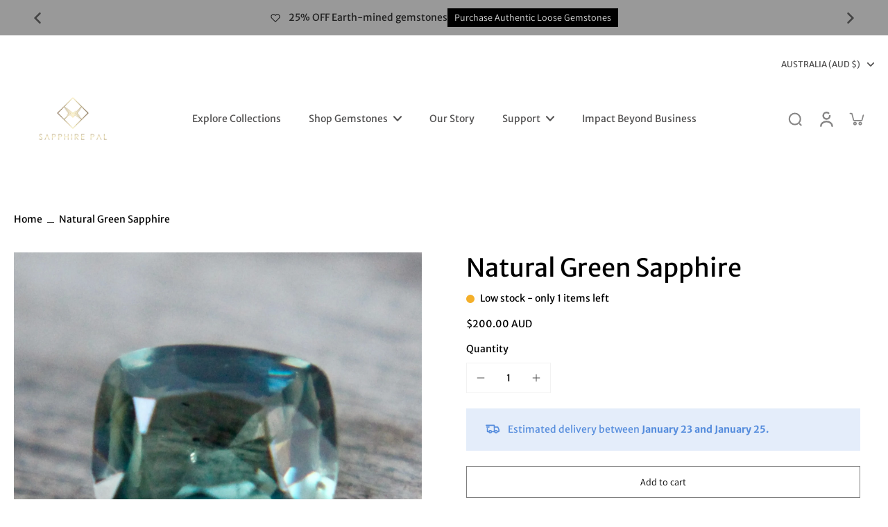

--- FILE ---
content_type: text/html; charset=utf-8
request_url: https://www.sapphirepal.com/products/sa37-natural-green-sapphire-cushion-cut-0-4carat-4-55x3-97x3-3mm
body_size: 75199
content:
<!doctype html>
<html class="no-js" lang="en">
<head>
  <meta charset="utf-8">
    <title>Experience the magic of natural green sapphire - Sapphire Pal  | Sapphire Pal</title>
    <meta property="og:title" content="Experience the magic of natural green sapphire - Sapphire Pal  | Sapphire Pal">
    <meta name="twitter:title" content="Experience the magic of natural green sapphire - Sapphire Pal  | Sapphire Pal">
  

  

  <!-- Meta Description -->
  
  
  
  

  
    <meta name="description" content="When you wear natural green sapphire, you are not just wearing a piece of jewelry – you are wearing a work of art. The beauty and allure of green sapphire wi...">
  

  <!-- Meta Robots -->
  
    <meta name="robots" content="index, follow" />
  

  <!-- Essentials -->
  <meta http-equiv="X-UA-Compatible" content="IE=edge">
  <meta name="viewport" content="width=device-width,initial-scale=1">
  <meta name="theme-color" content="#ffffff">

  <!-- Canonical --><link rel="canonical" href="https://www.sapphirepal.com/products/sa37-natural-green-sapphire-cushion-cut-0-4carat-4-55x3-97x3-3mm" /><!-- hreflang -->

  <link rel="alternate" href="https://www.sapphirepal.com/products/sa37-natural-green-sapphire-cushion-cut-0-4carat-4-55x3-97x3-3mm" hreflang="en" />
  <link rel="alternate" href="https://www.sapphirepal.com/products/sa37-natural-green-sapphire-cushion-cut-0-4carat-4-55x3-97x3-3mm" hreflang="x-default" />


<!-- rel prev/next for collections -->


<!-- rel prev/next for blogs -->


  <!-- Favicon -->
  <link rel="apple-touch-icon" sizes="180x180" href="https://cdn.shopify.com/s/files/1/2529/7496/files/Sapphire_pal_Favicon_Apple.png?v=1746229576">
  
    <link rel="icon" type="image/png" href="https://www.sapphirepal.com/cdn/shop/files/Sapphire_pal_Favicon_Apple.png?crop=center&height=32&v=1747390369&width=32">
  


  <!-- Preload Logo and fonts -->
  <link rel="preload" as="image" href="https://cdn.shopify.com/s/files/1/2529/7496/files/Sapphire_Pal_logo_2610089d-e21b-493d-b53e-32c2caa09ea6.png?v=1747390399" type="image/png">
  
    <link rel="preconnect" href="https://fonts.shopifycdn.com" crossorigin>
    <!-- Example preload font (adjust your actual font URL and name) -->
    
  



  <!-- Product Page Open Graph -->
  <meta property="og:type" content="product" />

  
    <meta property="og:description" content="When you wear natural green sapphire, you are not just wearing a piece of jewelry – you are wearing a work of art. The beauty and allure of green sapphire wi..." />
    <meta name="twitter:description" content="When you wear natural green sapphire, you are not just wearing a piece of jewelry – you are wearing a work of art. The beauty and allure of green sapphire wi..." />
  

  
    <link rel="preload" as="image" href="//www.sapphirepal.com/cdn/shop/files/natural-green-sapphiresapphirepal-454549.jpg?v=1750406957" />
    <meta property="og:image" content="//www.sapphirepal.com/cdn/shop/files/natural-green-sapphiresapphirepal-454549.jpg?v=1750406957" />
    <meta name="twitter:image" content="//www.sapphirepal.com/cdn/shop/files/natural-green-sapphiresapphirepal-454549.jpg?v=1750406957" />
  

  <meta property="product:price:amount" content="200.00" />
  <meta property="product:price:currency" content="AUD" />
  <meta property="product:availability" content="in stock" />

  <!-- Product JSON-LD Structured Data -->
<script type="application/ld+json">
{
  "@context": "https://schema.org",
  "@type": "Product",
  "name": "Natural Green Sapphire",
  "image": [
    
      "https:\/\/www.sapphirepal.com\/cdn\/shop\/files\/natural-green-sapphiresapphirepal-454549_1024x1024.jpg?v=1750406957", 
    
      "https:\/\/www.sapphirepal.com\/cdn\/shop\/files\/natural-green-sapphiresapphirepal-808562_1024x1024.jpg?v=1750406958", 
    
      "https:\/\/www.sapphirepal.com\/cdn\/shop\/files\/natural-green-sapphiresapphirepal-508844_1024x1024.jpg?v=1750406957", 
    
      "https:\/\/www.sapphirepal.com\/cdn\/shop\/files\/natural-green-sapphiresapphirepal-876302_1024x1024.jpg?v=1750406957"
    
  ],
  "description": "\nNatural Green Sapphire | Cushion Cut | 0.4Carat | 4.55x3.97x3.3mm | Gemstone | Madagascar\n\n\nNatural Green Sapphire ORIGIN :Madagascar SHAPE : Cushion Cut DIMENSIONS ( approx.) LENGTH :4.55mm WIDTH :3.97 mm HEIGHT :3.3mm WEIGHT :0.4Carat TREATMENT...",
  "sku": null,
  "mpn": "6777968230451",
  "brand": {
    "@type": "Brand",
    "name": "Sapphire Pal"
  },
  "offers": {
    "@type": "Offer",
    "url": "https://www.sapphirepal.com/products/sa37-natural-green-sapphire-cushion-cut-0-4carat-4-55x3-97x3-3mm",
    "priceCurrency": "AUD",
    "price": 200.0,
    "availability": "https://schema.org/InStock",
    "itemCondition": "https://schema.org/NewCondition",
    "hasMerchantReturnPolicy": {
      "@type": "MerchantReturnPolicy",
      "applicableCountry": "AU",
      "returnPolicyCategory": "https://schema.org/MerchantReturnFiniteReturnWindow",
      "merchantReturnDays": 30,
      "returnMethod": "https://schema.org/ReturnByMail",
      "returnFees": "https://schema.org/ReturnFeesCustomerResponsibility",
      "inStoreReturnPolicy": "https://schema.org/NoReturns",
      "returnPolicySeasonalOverride": false
    }
  }
}
</script>

 
  <!-- Styles & Fonts -->
  
<style>
  #fv-loading-icon {
    visibility: visible;
    position: absolute;
    display: flex;
    justify-content: center;
    align-items: center;
    font-family: system-ui, sans-serif;
    font-size: 190vw;
    line-height: 1;
    word-wrap: break-word;
    top: 0;
    left: 0;
    margin: 0;
    text-decoration: none;
    filter: none;
    transition: all 0s;
    transform: none;
    width: 99vw;
    height: 99vh;
    max-width: 99vw;
    max-height: 99vh;
    pointer-events: none;
    z-index: -99;
    overflow: hidden;
    opacity: 0.0001;
  }
</style>
<div id="fv-loading-icon">🔄</div>

<link rel="preload" href="https://cdn.shopify.com/s/files/1/0693/0287/8457/files/preload_asset.js" as="script"> 
<script src="//cdn.shopify.com/s/files/1/0693/0287/8457/files/preload_asset.js" type="text/javascript"></script>  
<style>.async-hide { opacity: 0 !important} </style> <script>(function(a,s,y,n,c,h,i,d,e){s.className+=' '+y;h.start=1*new Date;h.end=i=function(){s.className=s.className.replace(RegExp(' ?'+y),'')};(a[n]=a[n]||[]).hide=h;setTimeout(function(){i();h.end=null},c);h.timeout=c; })(window,document.documentElement,'async-hide','dataLayer',100, {'GTM-XXXXXX':true});</script> 

<link rel="preload" href="//cdn.shopify.com/s/files/1/0693/0287/8457/files/global-script.js" as="script"> <script src="//cdn.shopify.com/s/files/1/0693/0287/8457/files/global-script.js" type="text/javascript"></script>

<style data-shopify>@font-face {
  font-family: "Merriweather Sans";
  font-weight: 400;
  font-style: normal;
  font-display: swap;
  src: url("//www.sapphirepal.com/cdn/fonts/merriweather_sans/merriweathersans_n4.e8e76a1153621bf13c455f7c4cac15f9e7a555b4.woff2") format("woff2"),
       url("//www.sapphirepal.com/cdn/fonts/merriweather_sans/merriweathersans_n4.0832d7fb8eff5d83b883571b5fd79bbe1a28a988.woff") format("woff");
}

  @font-face {
  font-family: "Merriweather Sans";
  font-weight: 400;
  font-style: normal;
  font-display: swap;
  src: url("//www.sapphirepal.com/cdn/fonts/merriweather_sans/merriweathersans_n4.e8e76a1153621bf13c455f7c4cac15f9e7a555b4.woff2") format("woff2"),
       url("//www.sapphirepal.com/cdn/fonts/merriweather_sans/merriweathersans_n4.0832d7fb8eff5d83b883571b5fd79bbe1a28a988.woff") format("woff");
}

  @font-face {
  font-family: "Merriweather Sans";
  font-weight: 400;
  font-style: normal;
  font-display: swap;
  src: url("//www.sapphirepal.com/cdn/fonts/merriweather_sans/merriweathersans_n4.e8e76a1153621bf13c455f7c4cac15f9e7a555b4.woff2") format("woff2"),
       url("//www.sapphirepal.com/cdn/fonts/merriweather_sans/merriweathersans_n4.0832d7fb8eff5d83b883571b5fd79bbe1a28a988.woff") format("woff");
}

  @font-face {
  font-family: Assistant;
  font-weight: 400;
  font-style: normal;
  font-display: swap;
  src: url("//www.sapphirepal.com/cdn/fonts/assistant/assistant_n4.9120912a469cad1cc292572851508ca49d12e768.woff2") format("woff2"),
       url("//www.sapphirepal.com/cdn/fonts/assistant/assistant_n4.6e9875ce64e0fefcd3f4446b7ec9036b3ddd2985.woff") format("woff");
}


  @font-face {
  font-family: "Merriweather Sans";
  font-weight: 700;
  font-style: normal;
  font-display: swap;
  src: url("//www.sapphirepal.com/cdn/fonts/merriweather_sans/merriweathersans_n7.3dd4b2318b551e0b9ab383d06e174627140df1a2.woff2") format("woff2"),
       url("//www.sapphirepal.com/cdn/fonts/merriweather_sans/merriweathersans_n7.747f9bc74171cb774c825e88f24f06fa2c104728.woff") format("woff");
}

  @font-face {
  font-family: "Merriweather Sans";
  font-weight: 400;
  font-style: italic;
  font-display: swap;
  src: url("//www.sapphirepal.com/cdn/fonts/merriweather_sans/merriweathersans_i4.99d306e41d8ba3564f0bfd3e402e1dcca1cd703f.woff2") format("woff2"),
       url("//www.sapphirepal.com/cdn/fonts/merriweather_sans/merriweathersans_i4.b2a57ee387598e8e4fcd63044ba1af6adad66518.woff") format("woff");
}

  @font-face {
  font-family: "Merriweather Sans";
  font-weight: 700;
  font-style: italic;
  font-display: swap;
  src: url("//www.sapphirepal.com/cdn/fonts/merriweather_sans/merriweathersans_i7.f2d7b1a500d49e06d98f40b8dbe77e95004f79db.woff2") format("woff2"),
       url("//www.sapphirepal.com/cdn/fonts/merriweather_sans/merriweathersans_i7.a1c55eb3a491b4fcf03e3827b743957269dcbb5c.woff") format("woff");
}
</style><link href="//www.sapphirepal.com/cdn/shop/t/79/assets/theme.css?v=138784589818160929701758197458" rel="stylesheet" type="text/css" media="all" />
<style data-shopify>:root,
  *:before {
    --base-font-size: 0.875rem;
    --font-size-medium-mobile: 0.9rem;
    --font-size-medium: 1.0rem;
    --font-size-small: 0.625rem;
    --font-size-small-mobile: 0.5625rem;
    --font-size-normal: 0.75rem;
    --font-size-normal-mobile: 0.675rem;
    --font-size-large: 1.25rem;
    --font-size-large-mobile: 1.125rem;
    --h1-font-size: 3.825rem;
    --h2-font-size: 2.25rem;
    --h3-font-size: 1.35rem;
    --h4-font-size: 1.2375rem;
    --h5-font-size: 1.125rem;
    --h6-font-size: 1.0125rem;
    --base-font-size-mobile: 0.7875rem;
    --h1-font-size-mobile: 1.9125rem;
    --h2-font-size-mobile: 1.35rem;
    --h3-font-size-mobile: 0.945rem;
    --h4-font-size-mobile: 0.86625rem;
    --h5-font-size-mobile: 0.7875rem;
    --h6-font-size-mobile: 0.70875rem;
    --rating-star-size: 0.7rem;
    --border-radius: 0;
    --page-width: 1400px;
    --width-countdown: 7.875rem;
    --font-menu: "Merriweather Sans", sans-serif;
    --font-menu-weight: 400;
    --font-menu-style: normal;
    --font-button: Assistant, sans-serif;
    --font-button-weight: 400;
    --font-button-style: normal;
    --font-body-family: "Merriweather Sans", sans-serif;
    --font-body-style: normal;
    --font-body-weight: 400;
    --font-heading-family: "Merriweather Sans", sans-serif;
    --font-heading-style: normal;
    --font-heading-weight: 400;
    --heading-text-tranform: none;
    --advanced-sections-spacing: 50px;
    --divider-spacing: -50;

    --colors-pulse-speech: 251, 133, 0;
    --image-treatment-overlay: 32, 32, 32;
    --image-treatment-text: 0, 0, 0;
    --colors-line-and-border: 242, 242, 242;
    --colors-line-header: 242, 242, 242;
    --colors-line-footer: 242, 242, 242;
    --colors-background: 255, 255, 255;
    --colors-text: 0, 0, 0;
    --colors-heading: 0, 0, 0;
    --colors-background-secondary: 246, 246, 246;
    --colors-text-secondary: 0, 0, 0;
    --colors-heading-secondary: 0, 0, 0;
    --colors-text-link: 0, 0, 0;
    --background-color:  255, 255, 255;
    --background-color-header: 255, 255, 255;
    --colors-text-header: 82, 81, 81;
    --background-color-footer: 246, 246, 246;
    --colors-text-footer: 82, 81, 81;
    --colors-heading-footer: 0, 0, 0;
    --colors-text-link-footer: 0, 0, 0;
    --color-error: 206, 2, 30;
    --color-success: 5, 137, 66;
    --colors-price: 0, 0, 0;
    --colors-price-sale: 0, 0, 0;
    --colors-button-text: 255, 255, 255;
    --colors-button: 0, 0, 0;
    --colors-button-text-hover: 246, 246, 246;
    --colors-secondary-button: 0, 0, 0;
    --colors-button-hover: rgb(0, 0, 0);
    --colors-cart: 32, 32, 32;
    --colors-cart-text: 0, 0, 0;
    --colors-icon-rating: 255, 164, 34;
    --colors-transition-arrows: 0, 0, 0;
    
      --background-secondary-button: transparent;
      --colors-line-secondary-button: 0, 0, 0;
    
    
      --button-width: 102%;
      --button-height: 500%;
      --button-transform: rotate3d(0,0,1,-10deg) translate3d(-130%,-10em,0);
      --button-transform-origin: 100% 0%;
    
    
      --height-parallax: 110%;
    
    
      --image-zoom: 1.05;
    
  }
  .dark,
  .dark *:before {
    --image-treatment-overlay: 255, 255, 255;
    --image-treatment-text: 0, 0, 0;
    --colors-line-and-border: 49, 49, 49;
    --colors-line-header: 49, 49, 49;
    --colors-line-footer: 227, 227, 227;
    --colors-background: 32, 32, 32;
    --colors-text: 153, 153, 153;
    --colors-heading: 255, 255, 255;
    --background-color: 32, 32, 32;
    --colors-text-link: 251, 133, 0;
    --color-error: 235, 0, 27;
    --color-success: 66, 162, 70;
    --background-color-header: 32, 32, 32;
    --colors-text-header: 153, 153, 153;
    --background-color-footer: 246, 246, 246;
    --colors-text-footer: 82, 80, 81;
    --colors-heading-footer: 0, 0, 0;
    --colors-text-link-footer: 251, 133, 0;
    --colors-price: 153, 153, 153;
    --colors-price-sale: 252, 60, 68;
    --colors-button-text: 0, 0, 0;
    --colors-button: 255, 255, 255;
    --colors-button-text-hover: 0, 0, 0;
    --colors-secondary-button: 255, 255, 255;
    --colors-button-hover: rgb(251, 133, 0);
    --colors-cart: 251, 133, 0;
    --colors-cart-text: 0, 0, 0;
    --colors-background-secondary: 42, 42, 42;
    --colors-text-secondary: 153, 153, 153;
    --colors-heading-secondary: 255, 255, 255;
    --colors-icon-rating: 255, 164, 34;
    --colors-pulse-speech: 251, 133, 0;
    --colors-transition-arrows: 0, 0, 0;
    
      --background-secondary-button: transparent;
      --colors-line-secondary-button: 255, 255, 255;
    
  }
  
    [role="button"],
    [type="button"],
    .button {
      color: rgb(var(--colors-button-text-hover));
    }
    button.button-solid,
    .button.button-solid {
      border: none;
      background-color: var(--colors-button-hover);
    }
    button.button-disable-effect,
    .button.button-disable-effect {
      color: rgba(var(--colors-button-text-hover));
      background-color: var(--colors-button-hover);
    }
    .button-action {
      border: none;
      color: rgba(var(--colors-button-text-hover));
      background-color: var(--colors-button-hover);
    }
  
  [role="button"],
  [type="button"],
  .button {
    direction: ltr;
  }
  .header, .header *::before {
    --colors-text: var(--colors-text-header);
    --colors-heading: var(--colors-text-header);
    --colors-price: var(--colors-text-header);
    --colors-line-and-border: var(--colors-line-header);
  }
  #sticky-header-content .divider { 
    --colors-line-and-border: var(--colors-line-header);
  }

  .section-quick-links,
  .section-quick-links *::before,
  .section-footer,
  .section-footer *::before {
    --colors-text: var(--colors-text-footer);
    --colors-heading: var(--colors-heading-footer);
    --colors-text-link: var(--colors-text-link-footer);
    --colors-line-and-border: var(--colors-line-footer);
  }
  .sticky-header {
    --font-body-weight: 700;
  }

  .scrollbar-horizontal {
    position: relative;
    -ms-overflow-style: none;
  }
  .scrollbar-horizontal::-webkit-scrollbar-track {
    background-color: #ececec;
  }
  .scrollbar-horizontal::-webkit-scrollbar {
    height: 3px;
  }

  .scrollbar-horizontal::-webkit-scrollbar-track {
    -webkit-box-shadow: inset 0 0 0px rgba(0, 0, 0, 0);
  }

  .scrollbar-horizontal::-webkit-scrollbar-thumb {
    visibility: visible;
    background-color: #747474;
  }

  .scrollbar-horizontal::-webkit-scrollbar-thumb:hover {
    background-color: #747474;
  }
  .scrollbar-body::-webkit-scrollbar{
    width: 3px;
  }
  .scrollbar-body::-webkit-scrollbar-track{
    background: #ececec;
  }
  .scrollbar-body.scrollbar-visible:active::-webkit-scrollbar-thumb,
  .scrollbar-body.scrollbar-visible:focus::-webkit-scrollbar-thumb,
  .scrollbar-body.scrollbar-visible:hover::-webkit-scrollbar-thumb {
    background: #747474;
    visibility: visible;
  }
  .scrollbar-body.scrollbar-visible::-webkit-scrollbar-track{
    background: transparent;
  }
  .scrollbar-body.scrollbar-visible::-webkit-scrollbar-thumb{
    background: transparent;
    visibility: visible;
  }
  .scrollbar-body::-webkit-scrollbar-thumb{
    background: #747474;
  }
  .animate-scroll-banner {
    animation: scrollX var(--duration, 10s) linear infinite var(--play-state, running) var(--direction);
  }
  
  
  
  .des-block iframe {
    width: 100%;
    height: 100%;
  }
  .toggle-compare  + label span:first-child,
  .toggle-compare:checked + label span:last-child {
    display: block
  }
  .toggle-compare  + label span:last-child,
  .toggle-compare:checked + label span:first-child {
    display: none;
  }
  .card-product:not(.recommendations) {}
  .dark .card-product:not(.recommendations) {background: transparent;}
  .card-product:not(.recommendations) .card-info,
  .card-product:not(.recommendations) .x-variants-data {
    padding-left: 5px;
    padding-right: 5px;
  }
  .card-product:not(.recommendations) .card-info .x-variants-data
  {
    padding-left: 0;
    padding-right: 0;
  }
  button[class*='shopify-payment-button__more-options'] {
    color: rgba(var(--colors-text));
  }
  @media (min-width: 768px){
    .list-layout .card-product:not(.recommendations) {
      padding-bottom: 0;
    }
    .list-layout .card-product:not(.recommendations) .card-info,
    .list-layout .card-product:not(.recommendations) .x-variants-data{
      padding-left: 0;
      padding-right: 0;
    }
  }
  @media (min-width: 1024px){
    .card-product:not(.recommendations) .card-info,
    .card-product:not(.recommendations) .x-variants-data {
      padding-left: 20px;
      padding-right: 20px;
    }
    .padding-scrollbar {
      padding-inline-end: 3px;
    }
    [role="button"],
    [type="button"],
    .button { 
      color: rgba(var(--colors-button-text));
    }
    button.button-solid,
    .button.button-solid {
      border: none;
      box-shadow: none;
      color: rgb(var(--colors-button-text));
      background-color: rgba(var(--colors-button));
      overflow: hidden;
      background-origin: border-box;
    }
    button.button-solid:hover,
    .button.button-solid:hover {
      
      transition-delay: 0.5s;
      
      transition-property: background-color;
      background-color: var(--colors-button-hover);
      color: rgba(var(--colors-button-text-hover));
      background-origin: border-box;
    }
    .button-action {
      border: none;
      color: rgba(var(--colors-button-text-hover));
      background-color: var(--colors-button-hover);
    }
    button.button-disable-effect,
    .button.button-disable-effect {
      color: rgb(var(--colors-button-text));
      background-color: rgba(var(--colors-button));
    }
    button.button-disable-effect:hover,
    .button.button-disable-effect:hover {
      color: rgba(var(--colors-button-text-hover));
      background-color: var(--colors-button-hover);
    }
    
      button.button-solid:before,
      .button.button-solid:before {
        content: "";
        z-index: -1;
        position: absolute;
        top: 0;
        right: 0;
        bottom: 0;
        left: 0;
        width: var(--button-width);
        height: var(--button-height);
        background-color: var(--colors-button-hover);
        backface-visibility: hidden;
        will-change: transform;
        transform: var(--button-transform);
        transform-origin: var(--button-transform-origin);
        transition: transform 0.5s ease;
      }
      button.button-solid:hover:before,
      .button.button-solid:hover:before {
        transform: rotate3d(0,0,1,0) translateZ(0);
      }
    
    
  }</style>

  <!-- Preconnect external origins for performance -->
  <link rel="preconnect" href="https://cdn.shopify.com" crossorigin>

  

  <script>window.performance && window.performance.mark && window.performance.mark('shopify.content_for_header.start');</script><meta name="google-site-verification" content="8xwkJ-wND6ZuCVudGHQbVcD2pzeVqCZmZzxrUJtltwQ">
<meta name="google-site-verification" content="6zxVSJv8xKWnZ15-aZHVVbWevRCYjpy_0rYhnUS1BVE">
<meta name="google-site-verification" content="4pu5G3TnuCd45gyCIPESEzJoR8GkEn_ponCEAbKfGmg">
<meta name="google-site-verification" content="lqiJu7LYwkd8bArX493HgxA-fsDANLwUuhiJPdtKyZs">
<meta name="google-site-verification" content="oG6WshFRiOU2QcJRIAM9NpoOBcfo3hBVBgYE6mSA364">
<meta name="facebook-domain-verification" content="kbvcuet8wh3n0efwslnl2u6s5owchf">
<meta name="google-site-verification" content="9fi0gh4vRR8rXegoteA_O94KpslVn1jRD1pkd-IFN_M">
<meta id="shopify-digital-wallet" name="shopify-digital-wallet" content="/25297496/digital_wallets/dialog">
<meta name="shopify-checkout-api-token" content="60ab2fac5df32ed538819708733b12e7">
<meta id="in-context-paypal-metadata" data-shop-id="25297496" data-venmo-supported="false" data-environment="production" data-locale="en_US" data-paypal-v4="true" data-currency="AUD">
<link rel="alternate" type="application/json+oembed" href="https://www.sapphirepal.com/products/sa37-natural-green-sapphire-cushion-cut-0-4carat-4-55x3-97x3-3mm.oembed">
<script async="async" src="/checkouts/internal/preloads.js?locale=en-AU"></script>
<link rel="preconnect" href="https://shop.app" crossorigin="anonymous">
<script async="async" src="https://shop.app/checkouts/internal/preloads.js?locale=en-AU&shop_id=25297496" crossorigin="anonymous"></script>
<script id="apple-pay-shop-capabilities" type="application/json">{"shopId":25297496,"countryCode":"AU","currencyCode":"AUD","merchantCapabilities":["supports3DS"],"merchantId":"gid:\/\/shopify\/Shop\/25297496","merchantName":"Sapphirepal","requiredBillingContactFields":["postalAddress","email"],"requiredShippingContactFields":["postalAddress","email"],"shippingType":"shipping","supportedNetworks":["visa","masterCard","amex","jcb"],"total":{"type":"pending","label":"Sapphirepal","amount":"1.00"},"shopifyPaymentsEnabled":true,"supportsSubscriptions":true}</script>
<script id="shopify-features" type="application/json">{"accessToken":"60ab2fac5df32ed538819708733b12e7","betas":["rich-media-storefront-analytics"],"domain":"www.sapphirepal.com","predictiveSearch":true,"shopId":25297496,"locale":"en"}</script>
<script>var Shopify = Shopify || {};
Shopify.shop = "sapphirepal.myshopify.com";
Shopify.locale = "en";
Shopify.currency = {"active":"AUD","rate":"1.0"};
Shopify.country = "AU";
Shopify.theme = {"name":"Copy of Copy of Copy of after Ttitle edit ld js...","id":138564141107,"schema_name":"Eurus","schema_version":"6.7.1","theme_store_id":2048,"role":"main"};
Shopify.theme.handle = "null";
Shopify.theme.style = {"id":null,"handle":null};
Shopify.cdnHost = "www.sapphirepal.com/cdn";
Shopify.routes = Shopify.routes || {};
Shopify.routes.root = "/";</script>
<script type="module">!function(o){(o.Shopify=o.Shopify||{}).modules=!0}(window);</script>
<script>!function(o){function n(){var o=[];function n(){o.push(Array.prototype.slice.apply(arguments))}return n.q=o,n}var t=o.Shopify=o.Shopify||{};t.loadFeatures=n(),t.autoloadFeatures=n()}(window);</script>
<script>
  window.ShopifyPay = window.ShopifyPay || {};
  window.ShopifyPay.apiHost = "shop.app\/pay";
  window.ShopifyPay.redirectState = null;
</script>
<script id="shop-js-analytics" type="application/json">{"pageType":"product"}</script>
<script defer="defer" async type="module" src="//www.sapphirepal.com/cdn/shopifycloud/shop-js/modules/v2/client.init-shop-cart-sync_BApSsMSl.en.esm.js"></script>
<script defer="defer" async type="module" src="//www.sapphirepal.com/cdn/shopifycloud/shop-js/modules/v2/chunk.common_CBoos6YZ.esm.js"></script>
<script type="module">
  await import("//www.sapphirepal.com/cdn/shopifycloud/shop-js/modules/v2/client.init-shop-cart-sync_BApSsMSl.en.esm.js");
await import("//www.sapphirepal.com/cdn/shopifycloud/shop-js/modules/v2/chunk.common_CBoos6YZ.esm.js");

  window.Shopify.SignInWithShop?.initShopCartSync?.({"fedCMEnabled":true,"windoidEnabled":true});

</script>
<script>
  window.Shopify = window.Shopify || {};
  if (!window.Shopify.featureAssets) window.Shopify.featureAssets = {};
  window.Shopify.featureAssets['shop-js'] = {"shop-cart-sync":["modules/v2/client.shop-cart-sync_DJczDl9f.en.esm.js","modules/v2/chunk.common_CBoos6YZ.esm.js"],"init-fed-cm":["modules/v2/client.init-fed-cm_BzwGC0Wi.en.esm.js","modules/v2/chunk.common_CBoos6YZ.esm.js"],"init-windoid":["modules/v2/client.init-windoid_BS26ThXS.en.esm.js","modules/v2/chunk.common_CBoos6YZ.esm.js"],"shop-cash-offers":["modules/v2/client.shop-cash-offers_DthCPNIO.en.esm.js","modules/v2/chunk.common_CBoos6YZ.esm.js","modules/v2/chunk.modal_Bu1hFZFC.esm.js"],"shop-button":["modules/v2/client.shop-button_D_JX508o.en.esm.js","modules/v2/chunk.common_CBoos6YZ.esm.js"],"init-shop-email-lookup-coordinator":["modules/v2/client.init-shop-email-lookup-coordinator_DFwWcvrS.en.esm.js","modules/v2/chunk.common_CBoos6YZ.esm.js"],"shop-toast-manager":["modules/v2/client.shop-toast-manager_tEhgP2F9.en.esm.js","modules/v2/chunk.common_CBoos6YZ.esm.js"],"shop-login-button":["modules/v2/client.shop-login-button_DwLgFT0K.en.esm.js","modules/v2/chunk.common_CBoos6YZ.esm.js","modules/v2/chunk.modal_Bu1hFZFC.esm.js"],"avatar":["modules/v2/client.avatar_BTnouDA3.en.esm.js"],"init-shop-cart-sync":["modules/v2/client.init-shop-cart-sync_BApSsMSl.en.esm.js","modules/v2/chunk.common_CBoos6YZ.esm.js"],"pay-button":["modules/v2/client.pay-button_BuNmcIr_.en.esm.js","modules/v2/chunk.common_CBoos6YZ.esm.js"],"init-shop-for-new-customer-accounts":["modules/v2/client.init-shop-for-new-customer-accounts_DrjXSI53.en.esm.js","modules/v2/client.shop-login-button_DwLgFT0K.en.esm.js","modules/v2/chunk.common_CBoos6YZ.esm.js","modules/v2/chunk.modal_Bu1hFZFC.esm.js"],"init-customer-accounts-sign-up":["modules/v2/client.init-customer-accounts-sign-up_TlVCiykN.en.esm.js","modules/v2/client.shop-login-button_DwLgFT0K.en.esm.js","modules/v2/chunk.common_CBoos6YZ.esm.js","modules/v2/chunk.modal_Bu1hFZFC.esm.js"],"shop-follow-button":["modules/v2/client.shop-follow-button_C5D3XtBb.en.esm.js","modules/v2/chunk.common_CBoos6YZ.esm.js","modules/v2/chunk.modal_Bu1hFZFC.esm.js"],"checkout-modal":["modules/v2/client.checkout-modal_8TC_1FUY.en.esm.js","modules/v2/chunk.common_CBoos6YZ.esm.js","modules/v2/chunk.modal_Bu1hFZFC.esm.js"],"init-customer-accounts":["modules/v2/client.init-customer-accounts_C0Oh2ljF.en.esm.js","modules/v2/client.shop-login-button_DwLgFT0K.en.esm.js","modules/v2/chunk.common_CBoos6YZ.esm.js","modules/v2/chunk.modal_Bu1hFZFC.esm.js"],"lead-capture":["modules/v2/client.lead-capture_Cq0gfm7I.en.esm.js","modules/v2/chunk.common_CBoos6YZ.esm.js","modules/v2/chunk.modal_Bu1hFZFC.esm.js"],"shop-login":["modules/v2/client.shop-login_BmtnoEUo.en.esm.js","modules/v2/chunk.common_CBoos6YZ.esm.js","modules/v2/chunk.modal_Bu1hFZFC.esm.js"],"payment-terms":["modules/v2/client.payment-terms_BHOWV7U_.en.esm.js","modules/v2/chunk.common_CBoos6YZ.esm.js","modules/v2/chunk.modal_Bu1hFZFC.esm.js"]};
</script>
<script>(function() {
  var isLoaded = false;
  function asyncLoad() {
    if (isLoaded) return;
    isLoaded = true;
    var urls = ["https:\/\/cdn.etsy.reputon.com\/assets\/widget.js?shop=sapphirepal.myshopify.com"];
    for (var i = 0; i < urls.length; i++) {
      var s = document.createElement('script');
      s.type = 'text/javascript';
      s.async = true;
      s.src = urls[i];
      var x = document.getElementsByTagName('script')[0];
      x.parentNode.insertBefore(s, x);
    }
  };
  if(window.attachEvent) {
    window.attachEvent('onload', asyncLoad);
  } else {
    window.addEventListener('load', asyncLoad, false);
  }
})();</script>
<script id="__st">var __st={"a":25297496,"offset":39600,"reqid":"87d52895-1b79-4e83-a748-918335a1ef51-1768869332","pageurl":"www.sapphirepal.com\/products\/sa37-natural-green-sapphire-cushion-cut-0-4carat-4-55x3-97x3-3mm","u":"ce9736a97748","p":"product","rtyp":"product","rid":6777968230451};</script>
<script>window.ShopifyPaypalV4VisibilityTracking = true;</script>
<script id="captcha-bootstrap">!function(){'use strict';const t='contact',e='account',n='new_comment',o=[[t,t],['blogs',n],['comments',n],[t,'customer']],c=[[e,'customer_login'],[e,'guest_login'],[e,'recover_customer_password'],[e,'create_customer']],r=t=>t.map((([t,e])=>`form[action*='/${t}']:not([data-nocaptcha='true']) input[name='form_type'][value='${e}']`)).join(','),a=t=>()=>t?[...document.querySelectorAll(t)].map((t=>t.form)):[];function s(){const t=[...o],e=r(t);return a(e)}const i='password',u='form_key',d=['recaptcha-v3-token','g-recaptcha-response','h-captcha-response',i],f=()=>{try{return window.sessionStorage}catch{return}},m='__shopify_v',_=t=>t.elements[u];function p(t,e,n=!1){try{const o=window.sessionStorage,c=JSON.parse(o.getItem(e)),{data:r}=function(t){const{data:e,action:n}=t;return t[m]||n?{data:e,action:n}:{data:t,action:n}}(c);for(const[e,n]of Object.entries(r))t.elements[e]&&(t.elements[e].value=n);n&&o.removeItem(e)}catch(o){console.error('form repopulation failed',{error:o})}}const l='form_type',E='cptcha';function T(t){t.dataset[E]=!0}const w=window,h=w.document,L='Shopify',v='ce_forms',y='captcha';let A=!1;((t,e)=>{const n=(g='f06e6c50-85a8-45c8-87d0-21a2b65856fe',I='https://cdn.shopify.com/shopifycloud/storefront-forms-hcaptcha/ce_storefront_forms_captcha_hcaptcha.v1.5.2.iife.js',D={infoText:'Protected by hCaptcha',privacyText:'Privacy',termsText:'Terms'},(t,e,n)=>{const o=w[L][v],c=o.bindForm;if(c)return c(t,g,e,D).then(n);var r;o.q.push([[t,g,e,D],n]),r=I,A||(h.body.append(Object.assign(h.createElement('script'),{id:'captcha-provider',async:!0,src:r})),A=!0)});var g,I,D;w[L]=w[L]||{},w[L][v]=w[L][v]||{},w[L][v].q=[],w[L][y]=w[L][y]||{},w[L][y].protect=function(t,e){n(t,void 0,e),T(t)},Object.freeze(w[L][y]),function(t,e,n,w,h,L){const[v,y,A,g]=function(t,e,n){const i=e?o:[],u=t?c:[],d=[...i,...u],f=r(d),m=r(i),_=r(d.filter((([t,e])=>n.includes(e))));return[a(f),a(m),a(_),s()]}(w,h,L),I=t=>{const e=t.target;return e instanceof HTMLFormElement?e:e&&e.form},D=t=>v().includes(t);t.addEventListener('submit',(t=>{const e=I(t);if(!e)return;const n=D(e)&&!e.dataset.hcaptchaBound&&!e.dataset.recaptchaBound,o=_(e),c=g().includes(e)&&(!o||!o.value);(n||c)&&t.preventDefault(),c&&!n&&(function(t){try{if(!f())return;!function(t){const e=f();if(!e)return;const n=_(t);if(!n)return;const o=n.value;o&&e.removeItem(o)}(t);const e=Array.from(Array(32),(()=>Math.random().toString(36)[2])).join('');!function(t,e){_(t)||t.append(Object.assign(document.createElement('input'),{type:'hidden',name:u})),t.elements[u].value=e}(t,e),function(t,e){const n=f();if(!n)return;const o=[...t.querySelectorAll(`input[type='${i}']`)].map((({name:t})=>t)),c=[...d,...o],r={};for(const[a,s]of new FormData(t).entries())c.includes(a)||(r[a]=s);n.setItem(e,JSON.stringify({[m]:1,action:t.action,data:r}))}(t,e)}catch(e){console.error('failed to persist form',e)}}(e),e.submit())}));const S=(t,e)=>{t&&!t.dataset[E]&&(n(t,e.some((e=>e===t))),T(t))};for(const o of['focusin','change'])t.addEventListener(o,(t=>{const e=I(t);D(e)&&S(e,y())}));const B=e.get('form_key'),M=e.get(l),P=B&&M;t.addEventListener('DOMContentLoaded',(()=>{const t=y();if(P)for(const e of t)e.elements[l].value===M&&p(e,B);[...new Set([...A(),...v().filter((t=>'true'===t.dataset.shopifyCaptcha))])].forEach((e=>S(e,t)))}))}(h,new URLSearchParams(w.location.search),n,t,e,['guest_login'])})(!0,!0)}();</script>
<script integrity="sha256-4kQ18oKyAcykRKYeNunJcIwy7WH5gtpwJnB7kiuLZ1E=" data-source-attribution="shopify.loadfeatures" defer="defer" src="//www.sapphirepal.com/cdn/shopifycloud/storefront/assets/storefront/load_feature-a0a9edcb.js" crossorigin="anonymous"></script>
<script crossorigin="anonymous" defer="defer" src="//www.sapphirepal.com/cdn/shopifycloud/storefront/assets/shopify_pay/storefront-65b4c6d7.js?v=20250812"></script>
<script data-source-attribution="shopify.dynamic_checkout.dynamic.init">var Shopify=Shopify||{};Shopify.PaymentButton=Shopify.PaymentButton||{isStorefrontPortableWallets:!0,init:function(){window.Shopify.PaymentButton.init=function(){};var t=document.createElement("script");t.src="https://www.sapphirepal.com/cdn/shopifycloud/portable-wallets/latest/portable-wallets.en.js",t.type="module",document.head.appendChild(t)}};
</script>
<script data-source-attribution="shopify.dynamic_checkout.buyer_consent">
  function portableWalletsHideBuyerConsent(e){var t=document.getElementById("shopify-buyer-consent"),n=document.getElementById("shopify-subscription-policy-button");t&&n&&(t.classList.add("hidden"),t.setAttribute("aria-hidden","true"),n.removeEventListener("click",e))}function portableWalletsShowBuyerConsent(e){var t=document.getElementById("shopify-buyer-consent"),n=document.getElementById("shopify-subscription-policy-button");t&&n&&(t.classList.remove("hidden"),t.removeAttribute("aria-hidden"),n.addEventListener("click",e))}window.Shopify?.PaymentButton&&(window.Shopify.PaymentButton.hideBuyerConsent=portableWalletsHideBuyerConsent,window.Shopify.PaymentButton.showBuyerConsent=portableWalletsShowBuyerConsent);
</script>
<script>
  function portableWalletsCleanup(e){e&&e.src&&console.error("Failed to load portable wallets script "+e.src);var t=document.querySelectorAll("shopify-accelerated-checkout .shopify-payment-button__skeleton, shopify-accelerated-checkout-cart .wallet-cart-button__skeleton"),e=document.getElementById("shopify-buyer-consent");for(let e=0;e<t.length;e++)t[e].remove();e&&e.remove()}function portableWalletsNotLoadedAsModule(e){e instanceof ErrorEvent&&"string"==typeof e.message&&e.message.includes("import.meta")&&"string"==typeof e.filename&&e.filename.includes("portable-wallets")&&(window.removeEventListener("error",portableWalletsNotLoadedAsModule),window.Shopify.PaymentButton.failedToLoad=e,"loading"===document.readyState?document.addEventListener("DOMContentLoaded",window.Shopify.PaymentButton.init):window.Shopify.PaymentButton.init())}window.addEventListener("error",portableWalletsNotLoadedAsModule);
</script>

<script type="module" src="https://www.sapphirepal.com/cdn/shopifycloud/portable-wallets/latest/portable-wallets.en.js" onError="portableWalletsCleanup(this)" crossorigin="anonymous"></script>
<script nomodule>
  document.addEventListener("DOMContentLoaded", portableWalletsCleanup);
</script>

<script id='scb4127' type='text/javascript' async='' src='https://www.sapphirepal.com/cdn/shopifycloud/privacy-banner/storefront-banner.js'></script><link id="shopify-accelerated-checkout-styles" rel="stylesheet" media="screen" href="https://www.sapphirepal.com/cdn/shopifycloud/portable-wallets/latest/accelerated-checkout-backwards-compat.css" crossorigin="anonymous">
<style id="shopify-accelerated-checkout-cart">
        #shopify-buyer-consent {
  margin-top: 1em;
  display: inline-block;
  width: 100%;
}

#shopify-buyer-consent.hidden {
  display: none;
}

#shopify-subscription-policy-button {
  background: none;
  border: none;
  padding: 0;
  text-decoration: underline;
  font-size: inherit;
  cursor: pointer;
}

#shopify-subscription-policy-button::before {
  box-shadow: none;
}

      </style>

<script>window.performance && window.performance.mark && window.performance.mark('shopify.content_for_header.end');</script>
  

  <!-- Schema.org: Business - JewelryStore -->
<script type="application/ld+json">
{
  "@context": "https://schema.org",
  "@type": ["JewelryStore", "Store"],
  "@id": "https://www.sapphirepal.com",
  "name": "Sapphire Pal",
  "image": "https://cdn.shopify.com/s/files/1/2529/7496/files/Sapphire_Pal_logo_2610089d-e21b-493d-b53e-32c2caa09ea6.png?v=1747390399",
  "logo": "https://cdn.shopify.com/s/files/1/2529/7496/files/Sapphire_Pal_logo_2610089d-e21b-493d-b53e-32c2caa09ea6.png?v=1747390399",
  "url": "https://www.sapphirepal.com",
  "telephone": "+61 490 925 382",
  "email": "hello@sapphirepal.com",
  "address": {
    "@type": "PostalAddress",
    "streetAddress": "31/14-16 Lamont St",
    "addressLocality": "Parramatta",
    "addressRegion": "NSW",
    "postalCode": "2150",
    "addressCountry": "AU"
  },
  "sameAs": [
    "https://www.instagram.com/sapphirepal",
    "https://www.pinterest.com/sapphirepalau/"
  ],
  "mainEntityOfPage": {
    "@type": "WebPage",
    "@id": "https://www.sapphirepal.com/"
  },
  "hasMerchantReturnPolicy": {
    "@type": "MerchantReturnPolicy",
    "name": "Sapphire Pal Return Policy",
    "url": "https://www.sapphirepal.com/policies/refund-policy",
    "returnPolicyCategory": "https://schema.org/MerchantReturnFiniteReturnWindow",
    "merchantReturnDays": 30,
    "refundType": "FullRefund",
    "applicableCountry": [
      { "@type": "Country", "name": "AU" },
      { "@type": "Country", "name": "US" },
      { "@type": "Country", "name": "GB" },
      { "@type": "Country", "name": "CA" },
      { "@type": "Country", "name": "NZ" }
    ],
    "returnMethod": [
      "https://schema.org/ReturnByMail"
    ],
    "returnFees": "https://schema.org/ReturnFeesCustomerResponsibility"
  }
}
</script>
  <!-- Schema.org: WebSite -->
  <script type="application/ld+json">
    {
      "@context": "https://schema.org",
      "@type": "WebSite",
      "name": "Sapphirepal",
      "url": "https:\/\/www.sapphirepal.com",
      "potentialAction": {
        "@type": "SearchAction",
        "target": "https:\/\/www.sapphirepal.com\/search?q=%7Bsearch_term_string%7D",
        "query-input": "required name=search_term_string"
      }
    }
  </script>

  <!-- Schema.org: WebPage -->
  <script type="application/ld+json">
    {
      "@context": "https://schema.org",
      "@type": "WebPage",
      "url": "https:\/\/www.sapphirepal.com\/products\/sa37-natural-green-sapphire-cushion-cut-0-4carat-4-55x3-97x3-3mm",
      "name": "Experience the magic of natural green sapphire - Sapphire Pal  | Sapphire Pal",
      "description": "When you wear natural green sapphire, you are not just wearing a piece of jewelry – you are wearing a work of art. The beauty and allure of green sapphire will captivate all who see it, and its positive energy will uplift your spirit."
    }
  </script>
  

  <!-- BreadcrumbList JSON-LD example (add if your site uses breadcrumbs) -->
  

  <!-- Schema.org: FAQ + Article Only -->
<script type="application/ld+json">
{
  "@context": "https://schema.org",
  "@graph": [
    {
      "@type": "FAQPage",
      "mainEntity": [ 
        {
          "@type": "Question",
          "name": "What types of gemstones does Sapphire Pal offer?",
          "acceptedAnswer": {
            "@type": "Answer",
            "text": "Sapphire Pal specializes in natural and untreated gemstones, including sapphires from Ceylon (Sri Lanka), Australia, and Madagascar, as well as garnet, spinel, zircon, and more."
          }
        },
        {
          "@type": "Question",
          "name": "Are Sapphire Pal's gemstones ethically sourced?",
          "acceptedAnswer": {
            "@type": "Answer",
            "text": "Yes, Sapphire Pal is committed to ethically sourcing all gemstones directly from trusted miners and merchants, ensuring responsible and sustainable practices."
          }
        },
        {
          "@type": "Question",
          "name": "How can I verify the authenticity of a Sapphire Pal gemstone?",
          "acceptedAnswer": {
            "@type": "Answer",
            "text": "Each gemstone from Sapphire Pal comes with a certification of authenticity and detailed origin information, allowing you to verify its natural origin and untreated status."
          }
        },
        {
          "@type": "Question",
          "name": "Does Sapphire Pal offer custom gemstone orders?",
          "acceptedAnswer": {
            "@type": "Answer",
            "text": "Yes, Sapphire Pal offers custom orders and sourcing requests to help customers find the perfect loose gemstone for their needs."
          }
        }
      ]
    },
    {
      "@type": "Article",
      "headline": "Discover Ethically Sourced Natural Gemstones at Sapphire Pal",
      "description": "Learn about Sapphire Pal’s commitment to ethically sourced sapphires and natural gemstones from Ceylon, Australia, and Madagascar.",
      "author": {
        "@type": "Organization",
        "name": "Sapphire Pal"
      },
      "publisher": {
        "@type": "Organization",
        "name": "Sapphire Pal",
        "logo": {
          "@type": "ImageObject",
          "url": "https://cdn.shopify.com/s/files/1/2529/7496/files/Sapphire_Pal_logo_2610089d-e21b-493d-b53e-32c2caa09ea6.png?v=1747390399"
        }
      },
      "datePublished": "2025-05-20",
      "mainEntityOfPage": {
        "@type": "WebPage",
        "@id": "https://www.sapphirepal.com/"
      },
      "image": "https://cdn.shopify.com/s/files/1/2529/7496/files/Sapphire_Pal_default_social.jpg"
    }
  ]
}
</script>
  

<!-- BEGIN app block: shopify://apps/reputon-etsy-reviews/blocks/product-rating-snippet-embed/8df530b9-db50-44f9-a43b-c93c6bac56a9 -->


<!-- END app block --><!-- BEGIN app block: shopify://apps/judge-me-reviews/blocks/judgeme_core/61ccd3b1-a9f2-4160-9fe9-4fec8413e5d8 --><!-- Start of Judge.me Core -->






<link rel="dns-prefetch" href="https://cdnwidget.judge.me">
<link rel="dns-prefetch" href="https://cdn.judge.me">
<link rel="dns-prefetch" href="https://cdn1.judge.me">
<link rel="dns-prefetch" href="https://api.judge.me">

<script data-cfasync='false' class='jdgm-settings-script'>window.jdgmSettings={"pagination":5,"disable_web_reviews":false,"badge_no_review_text":"No reviews","badge_n_reviews_text":"{{ n }} review/reviews","hide_badge_preview_if_no_reviews":true,"badge_hide_text":false,"enforce_center_preview_badge":false,"widget_title":"Customer Reviews","widget_open_form_text":"Write a review","widget_close_form_text":"Cancel review","widget_refresh_page_text":"Refresh page","widget_summary_text":"Based on {{ number_of_reviews }} review/reviews","widget_no_review_text":"Be the first to write a review","widget_name_field_text":"Display name","widget_verified_name_field_text":"Verified Name (public)","widget_name_placeholder_text":"Display name","widget_required_field_error_text":"This field is required.","widget_email_field_text":"Email address","widget_verified_email_field_text":"Verified Email (private, can not be edited)","widget_email_placeholder_text":"Your email address","widget_email_field_error_text":"Please enter a valid email address.","widget_rating_field_text":"Rating","widget_review_title_field_text":"Review Title","widget_review_title_placeholder_text":"Give your review a title","widget_review_body_field_text":"Review content","widget_review_body_placeholder_text":"Start writing here...","widget_pictures_field_text":"Picture/Video (optional)","widget_submit_review_text":"Submit Review","widget_submit_verified_review_text":"Submit Verified Review","widget_submit_success_msg_with_auto_publish":"Thank you! Please refresh the page in a few moments to see your review. You can remove or edit your review by logging into \u003ca href='https://judge.me/login' target='_blank' rel='nofollow noopener'\u003eJudge.me\u003c/a\u003e","widget_submit_success_msg_no_auto_publish":"Thank you! Your review will be published as soon as it is approved by the shop admin. You can remove or edit your review by logging into \u003ca href='https://judge.me/login' target='_blank' rel='nofollow noopener'\u003eJudge.me\u003c/a\u003e","widget_show_default_reviews_out_of_total_text":"Showing {{ n_reviews_shown }} out of {{ n_reviews }} reviews.","widget_show_all_link_text":"Show all","widget_show_less_link_text":"Show less","widget_author_said_text":"{{ reviewer_name }} said:","widget_days_text":"{{ n }} days ago","widget_weeks_text":"{{ n }} week/weeks ago","widget_months_text":"{{ n }} month/months ago","widget_years_text":"{{ n }} year/years ago","widget_yesterday_text":"Yesterday","widget_today_text":"Today","widget_replied_text":"\u003e\u003e {{ shop_name }} replied:","widget_read_more_text":"Read more","widget_reviewer_name_as_initial":"","widget_rating_filter_color":"#fbcd0a","widget_rating_filter_see_all_text":"See all reviews","widget_sorting_most_recent_text":"Most Recent","widget_sorting_highest_rating_text":"Highest Rating","widget_sorting_lowest_rating_text":"Lowest Rating","widget_sorting_with_pictures_text":"Only Pictures","widget_sorting_most_helpful_text":"Most Helpful","widget_open_question_form_text":"Ask a question","widget_reviews_subtab_text":"Reviews","widget_questions_subtab_text":"Questions","widget_question_label_text":"Question","widget_answer_label_text":"Answer","widget_question_placeholder_text":"Write your question here","widget_submit_question_text":"Submit Question","widget_question_submit_success_text":"Thank you for your question! We will notify you once it gets answered.","verified_badge_text":"Verified","verified_badge_bg_color":"","verified_badge_text_color":"","verified_badge_placement":"left-of-reviewer-name","widget_review_max_height":"","widget_hide_border":false,"widget_social_share":false,"widget_thumb":false,"widget_review_location_show":false,"widget_location_format":"","all_reviews_include_out_of_store_products":true,"all_reviews_out_of_store_text":"(out of store)","all_reviews_pagination":100,"all_reviews_product_name_prefix_text":"about","enable_review_pictures":true,"enable_question_anwser":false,"widget_theme":"default","review_date_format":"mm/dd/yyyy","default_sort_method":"most-recent","widget_product_reviews_subtab_text":"Product Reviews","widget_shop_reviews_subtab_text":"Shop Reviews","widget_other_products_reviews_text":"Reviews for other products","widget_store_reviews_subtab_text":"Store reviews","widget_no_store_reviews_text":"This store hasn't received any reviews yet","widget_web_restriction_product_reviews_text":"This product hasn't received any reviews yet","widget_no_items_text":"No items found","widget_show_more_text":"Show more","widget_write_a_store_review_text":"Write a Store Review","widget_other_languages_heading":"Reviews in Other Languages","widget_translate_review_text":"Translate review to {{ language }}","widget_translating_review_text":"Translating...","widget_show_original_translation_text":"Show original ({{ language }})","widget_translate_review_failed_text":"Review couldn't be translated.","widget_translate_review_retry_text":"Retry","widget_translate_review_try_again_later_text":"Try again later","show_product_url_for_grouped_product":false,"widget_sorting_pictures_first_text":"Pictures First","show_pictures_on_all_rev_page_mobile":false,"show_pictures_on_all_rev_page_desktop":false,"floating_tab_hide_mobile_install_preference":false,"floating_tab_button_name":"★ Reviews","floating_tab_title":"Let customers speak for us","floating_tab_button_color":"","floating_tab_button_background_color":"","floating_tab_url":"","floating_tab_url_enabled":false,"floating_tab_tab_style":"text","all_reviews_text_badge_text":"Customers rate us {{ shop.metafields.judgeme.all_reviews_rating | round: 1 }}/5 based on {{ shop.metafields.judgeme.all_reviews_count }} reviews.","all_reviews_text_badge_text_branded_style":"{{ shop.metafields.judgeme.all_reviews_rating | round: 1 }} out of 5 stars based on {{ shop.metafields.judgeme.all_reviews_count }} reviews","is_all_reviews_text_badge_a_link":false,"show_stars_for_all_reviews_text_badge":false,"all_reviews_text_badge_url":"","all_reviews_text_style":"branded","all_reviews_text_color_style":"judgeme_brand_color","all_reviews_text_color":"#108474","all_reviews_text_show_jm_brand":false,"featured_carousel_show_header":true,"featured_carousel_title":"Let customers speak for us","testimonials_carousel_title":"Customers are saying","videos_carousel_title":"Real customer stories","cards_carousel_title":"Customers are saying","featured_carousel_count_text":"from {{ n }} reviews","featured_carousel_add_link_to_all_reviews_page":false,"featured_carousel_url":"","featured_carousel_show_images":true,"featured_carousel_autoslide_interval":5,"featured_carousel_arrows_on_the_sides":false,"featured_carousel_height":250,"featured_carousel_width":80,"featured_carousel_image_size":0,"featured_carousel_image_height":250,"featured_carousel_arrow_color":"#eeeeee","verified_count_badge_style":"branded","verified_count_badge_orientation":"horizontal","verified_count_badge_color_style":"judgeme_brand_color","verified_count_badge_color":"#108474","is_verified_count_badge_a_link":false,"verified_count_badge_url":"","verified_count_badge_show_jm_brand":true,"widget_rating_preset_default":5,"widget_first_sub_tab":"product-reviews","widget_show_histogram":true,"widget_histogram_use_custom_color":false,"widget_pagination_use_custom_color":false,"widget_star_use_custom_color":false,"widget_verified_badge_use_custom_color":false,"widget_write_review_use_custom_color":false,"picture_reminder_submit_button":"Upload Pictures","enable_review_videos":false,"mute_video_by_default":false,"widget_sorting_videos_first_text":"Videos First","widget_review_pending_text":"Pending","featured_carousel_items_for_large_screen":3,"social_share_options_order":"Facebook,Twitter","remove_microdata_snippet":true,"disable_json_ld":true,"enable_json_ld_products":false,"preview_badge_show_question_text":false,"preview_badge_no_question_text":"No questions","preview_badge_n_question_text":"{{ number_of_questions }} question/questions","qa_badge_show_icon":false,"qa_badge_position":"same-row","remove_judgeme_branding":false,"widget_add_search_bar":false,"widget_search_bar_placeholder":"Search","widget_sorting_verified_only_text":"Verified only","featured_carousel_theme":"default","featured_carousel_show_rating":true,"featured_carousel_show_title":true,"featured_carousel_show_body":true,"featured_carousel_show_date":false,"featured_carousel_show_reviewer":true,"featured_carousel_show_product":false,"featured_carousel_header_background_color":"#108474","featured_carousel_header_text_color":"#ffffff","featured_carousel_name_product_separator":"reviewed","featured_carousel_full_star_background":"#108474","featured_carousel_empty_star_background":"#dadada","featured_carousel_vertical_theme_background":"#f9fafb","featured_carousel_verified_badge_enable":true,"featured_carousel_verified_badge_color":"#108474","featured_carousel_border_style":"round","featured_carousel_review_line_length_limit":3,"featured_carousel_more_reviews_button_text":"Read more reviews","featured_carousel_view_product_button_text":"View product","all_reviews_page_load_reviews_on":"scroll","all_reviews_page_load_more_text":"Load More Reviews","disable_fb_tab_reviews":false,"enable_ajax_cdn_cache":false,"widget_advanced_speed_features":5,"widget_public_name_text":"displayed publicly like","default_reviewer_name":"John Smith","default_reviewer_name_has_non_latin":true,"widget_reviewer_anonymous":"Anonymous","medals_widget_title":"Judge.me Review Medals","medals_widget_background_color":"#f9fafb","medals_widget_position":"footer_all_pages","medals_widget_border_color":"#f9fafb","medals_widget_verified_text_position":"left","medals_widget_use_monochromatic_version":false,"medals_widget_elements_color":"#108474","show_reviewer_avatar":true,"widget_invalid_yt_video_url_error_text":"Not a YouTube video URL","widget_max_length_field_error_text":"Please enter no more than {0} characters.","widget_show_country_flag":false,"widget_show_collected_via_shop_app":true,"widget_verified_by_shop_badge_style":"light","widget_verified_by_shop_text":"Verified by Shop","widget_show_photo_gallery":false,"widget_load_with_code_splitting":true,"widget_ugc_install_preference":false,"widget_ugc_title":"Made by us, Shared by you","widget_ugc_subtitle":"Tag us to see your picture featured in our page","widget_ugc_arrows_color":"#ffffff","widget_ugc_primary_button_text":"Buy Now","widget_ugc_primary_button_background_color":"#108474","widget_ugc_primary_button_text_color":"#ffffff","widget_ugc_primary_button_border_width":"0","widget_ugc_primary_button_border_style":"none","widget_ugc_primary_button_border_color":"#108474","widget_ugc_primary_button_border_radius":"25","widget_ugc_secondary_button_text":"Load More","widget_ugc_secondary_button_background_color":"#ffffff","widget_ugc_secondary_button_text_color":"#108474","widget_ugc_secondary_button_border_width":"2","widget_ugc_secondary_button_border_style":"solid","widget_ugc_secondary_button_border_color":"#108474","widget_ugc_secondary_button_border_radius":"25","widget_ugc_reviews_button_text":"View Reviews","widget_ugc_reviews_button_background_color":"#ffffff","widget_ugc_reviews_button_text_color":"#108474","widget_ugc_reviews_button_border_width":"2","widget_ugc_reviews_button_border_style":"solid","widget_ugc_reviews_button_border_color":"#108474","widget_ugc_reviews_button_border_radius":"25","widget_ugc_reviews_button_link_to":"judgeme-reviews-page","widget_ugc_show_post_date":true,"widget_ugc_max_width":"800","widget_rating_metafield_value_type":true,"widget_primary_color":"#108474","widget_enable_secondary_color":false,"widget_secondary_color":"#edf5f5","widget_summary_average_rating_text":"{{ average_rating }} out of 5","widget_media_grid_title":"Customer photos \u0026 videos","widget_media_grid_see_more_text":"See more","widget_round_style":false,"widget_show_product_medals":true,"widget_verified_by_judgeme_text":"Verified by Judge.me","widget_show_store_medals":true,"widget_verified_by_judgeme_text_in_store_medals":"Verified by Judge.me","widget_media_field_exceed_quantity_message":"Sorry, we can only accept {{ max_media }} for one review.","widget_media_field_exceed_limit_message":"{{ file_name }} is too large, please select a {{ media_type }} less than {{ size_limit }}MB.","widget_review_submitted_text":"Review Submitted!","widget_question_submitted_text":"Question Submitted!","widget_close_form_text_question":"Cancel","widget_write_your_answer_here_text":"Write your answer here","widget_enabled_branded_link":true,"widget_show_collected_by_judgeme":false,"widget_reviewer_name_color":"","widget_write_review_text_color":"","widget_write_review_bg_color":"","widget_collected_by_judgeme_text":"collected by Judge.me","widget_pagination_type":"standard","widget_load_more_text":"Load More","widget_load_more_color":"#108474","widget_full_review_text":"Full Review","widget_read_more_reviews_text":"Read More Reviews","widget_read_questions_text":"Read Questions","widget_questions_and_answers_text":"Questions \u0026 Answers","widget_verified_by_text":"Verified by","widget_verified_text":"Verified","widget_number_of_reviews_text":"{{ number_of_reviews }} reviews","widget_back_button_text":"Back","widget_next_button_text":"Next","widget_custom_forms_filter_button":"Filters","custom_forms_style":"horizontal","widget_show_review_information":false,"how_reviews_are_collected":"How reviews are collected?","widget_show_review_keywords":false,"widget_gdpr_statement":"How we use your data: We'll only contact you about the review you left, and only if necessary. By submitting your review, you agree to Judge.me's \u003ca href='https://judge.me/terms' target='_blank' rel='nofollow noopener'\u003eterms\u003c/a\u003e, \u003ca href='https://judge.me/privacy' target='_blank' rel='nofollow noopener'\u003eprivacy\u003c/a\u003e and \u003ca href='https://judge.me/content-policy' target='_blank' rel='nofollow noopener'\u003econtent\u003c/a\u003e policies.","widget_multilingual_sorting_enabled":false,"widget_translate_review_content_enabled":false,"widget_translate_review_content_method":"manual","popup_widget_review_selection":"automatically_with_pictures","popup_widget_round_border_style":true,"popup_widget_show_title":true,"popup_widget_show_body":true,"popup_widget_show_reviewer":false,"popup_widget_show_product":true,"popup_widget_show_pictures":true,"popup_widget_use_review_picture":true,"popup_widget_show_on_home_page":true,"popup_widget_show_on_product_page":true,"popup_widget_show_on_collection_page":true,"popup_widget_show_on_cart_page":true,"popup_widget_position":"bottom_left","popup_widget_first_review_delay":5,"popup_widget_duration":5,"popup_widget_interval":5,"popup_widget_review_count":5,"popup_widget_hide_on_mobile":true,"review_snippet_widget_round_border_style":true,"review_snippet_widget_card_color":"#FFFFFF","review_snippet_widget_slider_arrows_background_color":"#FFFFFF","review_snippet_widget_slider_arrows_color":"#000000","review_snippet_widget_star_color":"#108474","show_product_variant":false,"all_reviews_product_variant_label_text":"Variant: ","widget_show_verified_branding":true,"widget_ai_summary_title":"Customers say","widget_ai_summary_disclaimer":"AI-powered review summary based on recent customer reviews","widget_show_ai_summary":false,"widget_show_ai_summary_bg":false,"widget_show_review_title_input":false,"redirect_reviewers_invited_via_email":"external_form","request_store_review_after_product_review":false,"request_review_other_products_in_order":false,"review_form_color_scheme":"default","review_form_corner_style":"square","review_form_star_color":{},"review_form_text_color":"#333333","review_form_background_color":"#ffffff","review_form_field_background_color":"#fafafa","review_form_button_color":{},"review_form_button_text_color":"#ffffff","review_form_modal_overlay_color":"#000000","review_content_screen_title_text":"How would you rate this product?","review_content_introduction_text":"We would love it if you would share a bit about your experience.","store_review_form_title_text":"How would you rate this store?","store_review_form_introduction_text":"We would love it if you would share a bit about your experience.","show_review_guidance_text":true,"one_star_review_guidance_text":"Poor","five_star_review_guidance_text":"Great","customer_information_screen_title_text":"About you","customer_information_introduction_text":"Please tell us more about you.","custom_questions_screen_title_text":"Your experience in more detail","custom_questions_introduction_text":"Here are a few questions to help us understand more about your experience.","review_submitted_screen_title_text":"Thanks for your review!","review_submitted_screen_thank_you_text":"We are processing it and it will appear on the store soon.","review_submitted_screen_email_verification_text":"Please confirm your email by clicking the link we just sent you. This helps us keep reviews authentic.","review_submitted_request_store_review_text":"Would you like to share your experience of shopping with us?","review_submitted_review_other_products_text":"Would you like to review these products?","store_review_screen_title_text":"Would you like to share your experience of shopping with us?","store_review_introduction_text":"We value your feedback and use it to improve. Please share any thoughts or suggestions you have.","reviewer_media_screen_title_picture_text":"Share a picture","reviewer_media_introduction_picture_text":"Upload a photo to support your review.","reviewer_media_screen_title_video_text":"Share a video","reviewer_media_introduction_video_text":"Upload a video to support your review.","reviewer_media_screen_title_picture_or_video_text":"Share a picture or video","reviewer_media_introduction_picture_or_video_text":"Upload a photo or video to support your review.","reviewer_media_youtube_url_text":"Paste your Youtube URL here","advanced_settings_next_step_button_text":"Next","advanced_settings_close_review_button_text":"Close","modal_write_review_flow":true,"write_review_flow_required_text":"Required","write_review_flow_privacy_message_text":"We respect your privacy.","write_review_flow_anonymous_text":"Post review as anonymous","write_review_flow_visibility_text":"This won't be visible to other customers.","write_review_flow_multiple_selection_help_text":"Select as many as you like","write_review_flow_single_selection_help_text":"Select one option","write_review_flow_required_field_error_text":"This field is required","write_review_flow_invalid_email_error_text":"Please enter a valid email address","write_review_flow_max_length_error_text":"Max. {{ max_length }} characters.","write_review_flow_media_upload_text":"\u003cb\u003eClick to upload\u003c/b\u003e or drag and drop","write_review_flow_gdpr_statement":"We'll only contact you about your review if necessary. By submitting your review, you agree to our \u003ca href='https://judge.me/terms' target='_blank' rel='nofollow noopener'\u003eterms and conditions\u003c/a\u003e and \u003ca href='https://judge.me/privacy' target='_blank' rel='nofollow noopener'\u003eprivacy policy\u003c/a\u003e.","rating_only_reviews_enabled":false,"show_negative_reviews_help_screen":false,"new_review_flow_help_screen_rating_threshold":3,"negative_review_resolution_screen_title_text":"Tell us more","negative_review_resolution_text":"Your experience matters to us. If there were issues with your purchase, we're here to help. Feel free to reach out to us, we'd love the opportunity to make things right.","negative_review_resolution_button_text":"Contact us","negative_review_resolution_proceed_with_review_text":"Leave a review","negative_review_resolution_subject":"Issue with purchase from {{ shop_name }}.{{ order_name }}","preview_badge_collection_page_install_status":false,"widget_review_custom_css":"","preview_badge_custom_css":"","preview_badge_stars_count":"5-stars","featured_carousel_custom_css":"","floating_tab_custom_css":"","all_reviews_widget_custom_css":"","medals_widget_custom_css":"","verified_badge_custom_css":"","all_reviews_text_custom_css":"","transparency_badges_collected_via_store_invite":false,"transparency_badges_from_another_provider":false,"transparency_badges_collected_from_store_visitor":false,"transparency_badges_collected_by_verified_review_provider":false,"transparency_badges_earned_reward":false,"transparency_badges_collected_via_store_invite_text":"Review collected via store invitation","transparency_badges_from_another_provider_text":"Review collected from another provider","transparency_badges_collected_from_store_visitor_text":"Review collected from a store visitor","transparency_badges_written_in_google_text":"Review written in Google","transparency_badges_written_in_etsy_text":"Review written in Etsy","transparency_badges_written_in_shop_app_text":"Review written in Shop App","transparency_badges_earned_reward_text":"Review earned a reward for future purchase","product_review_widget_per_page":10,"widget_store_review_label_text":"Review about the store","checkout_comment_extension_title_on_product_page":"Customer Comments","checkout_comment_extension_num_latest_comment_show":5,"checkout_comment_extension_format":"name_and_timestamp","checkout_comment_customer_name":"last_initial","checkout_comment_comment_notification":true,"preview_badge_collection_page_install_preference":false,"preview_badge_home_page_install_preference":false,"preview_badge_product_page_install_preference":false,"review_widget_install_preference":"","review_carousel_install_preference":false,"floating_reviews_tab_install_preference":"none","verified_reviews_count_badge_install_preference":false,"all_reviews_text_install_preference":false,"review_widget_best_location":false,"judgeme_medals_install_preference":false,"review_widget_revamp_enabled":false,"review_widget_qna_enabled":false,"review_widget_header_theme":"minimal","review_widget_widget_title_enabled":true,"review_widget_header_text_size":"medium","review_widget_header_text_weight":"regular","review_widget_average_rating_style":"compact","review_widget_bar_chart_enabled":true,"review_widget_bar_chart_type":"numbers","review_widget_bar_chart_style":"standard","review_widget_expanded_media_gallery_enabled":false,"review_widget_reviews_section_theme":"standard","review_widget_image_style":"thumbnails","review_widget_review_image_ratio":"square","review_widget_stars_size":"medium","review_widget_verified_badge":"standard_text","review_widget_review_title_text_size":"medium","review_widget_review_text_size":"medium","review_widget_review_text_length":"medium","review_widget_number_of_columns_desktop":3,"review_widget_carousel_transition_speed":5,"review_widget_custom_questions_answers_display":"always","review_widget_button_text_color":"#FFFFFF","review_widget_text_color":"#000000","review_widget_lighter_text_color":"#7B7B7B","review_widget_corner_styling":"soft","review_widget_review_word_singular":"review","review_widget_review_word_plural":"reviews","review_widget_voting_label":"Helpful?","review_widget_shop_reply_label":"Reply from {{ shop_name }}:","review_widget_filters_title":"Filters","qna_widget_question_word_singular":"Question","qna_widget_question_word_plural":"Questions","qna_widget_answer_reply_label":"Answer from {{ answerer_name }}:","qna_content_screen_title_text":"Ask a question about this product","qna_widget_question_required_field_error_text":"Please enter your question.","qna_widget_flow_gdpr_statement":"We'll only contact you about your question if necessary. By submitting your question, you agree to our \u003ca href='https://judge.me/terms' target='_blank' rel='nofollow noopener'\u003eterms and conditions\u003c/a\u003e and \u003ca href='https://judge.me/privacy' target='_blank' rel='nofollow noopener'\u003eprivacy policy\u003c/a\u003e.","qna_widget_question_submitted_text":"Thanks for your question!","qna_widget_close_form_text_question":"Close","qna_widget_question_submit_success_text":"We’ll notify you by email when your question is answered.","all_reviews_widget_v2025_enabled":false,"all_reviews_widget_v2025_header_theme":"default","all_reviews_widget_v2025_widget_title_enabled":true,"all_reviews_widget_v2025_header_text_size":"medium","all_reviews_widget_v2025_header_text_weight":"regular","all_reviews_widget_v2025_average_rating_style":"compact","all_reviews_widget_v2025_bar_chart_enabled":true,"all_reviews_widget_v2025_bar_chart_type":"numbers","all_reviews_widget_v2025_bar_chart_style":"standard","all_reviews_widget_v2025_expanded_media_gallery_enabled":false,"all_reviews_widget_v2025_show_store_medals":true,"all_reviews_widget_v2025_show_photo_gallery":true,"all_reviews_widget_v2025_show_review_keywords":false,"all_reviews_widget_v2025_show_ai_summary":false,"all_reviews_widget_v2025_show_ai_summary_bg":false,"all_reviews_widget_v2025_add_search_bar":false,"all_reviews_widget_v2025_default_sort_method":"most-recent","all_reviews_widget_v2025_reviews_per_page":10,"all_reviews_widget_v2025_reviews_section_theme":"default","all_reviews_widget_v2025_image_style":"thumbnails","all_reviews_widget_v2025_review_image_ratio":"square","all_reviews_widget_v2025_stars_size":"medium","all_reviews_widget_v2025_verified_badge":"bold_badge","all_reviews_widget_v2025_review_title_text_size":"medium","all_reviews_widget_v2025_review_text_size":"medium","all_reviews_widget_v2025_review_text_length":"medium","all_reviews_widget_v2025_number_of_columns_desktop":3,"all_reviews_widget_v2025_carousel_transition_speed":5,"all_reviews_widget_v2025_custom_questions_answers_display":"always","all_reviews_widget_v2025_show_product_variant":false,"all_reviews_widget_v2025_show_reviewer_avatar":true,"all_reviews_widget_v2025_reviewer_name_as_initial":"","all_reviews_widget_v2025_review_location_show":false,"all_reviews_widget_v2025_location_format":"","all_reviews_widget_v2025_show_country_flag":false,"all_reviews_widget_v2025_verified_by_shop_badge_style":"light","all_reviews_widget_v2025_social_share":false,"all_reviews_widget_v2025_social_share_options_order":"Facebook,Twitter,LinkedIn,Pinterest","all_reviews_widget_v2025_pagination_type":"standard","all_reviews_widget_v2025_button_text_color":"#FFFFFF","all_reviews_widget_v2025_text_color":"#000000","all_reviews_widget_v2025_lighter_text_color":"#7B7B7B","all_reviews_widget_v2025_corner_styling":"soft","all_reviews_widget_v2025_title":"Customer reviews","all_reviews_widget_v2025_ai_summary_title":"Customers say about this store","all_reviews_widget_v2025_no_review_text":"Be the first to write a review","platform":"shopify","branding_url":"https://app.judge.me/reviews/stores/www.sapphirepal.com","branding_text":"Powered by Judge.me","locale":"en","reply_name":"Sapphirepal","widget_version":"3.0","footer":true,"autopublish":true,"review_dates":true,"enable_custom_form":false,"shop_use_review_site":true,"shop_locale":"en","enable_multi_locales_translations":true,"show_review_title_input":false,"review_verification_email_status":"always","can_be_branded":true,"reply_name_text":"Sapphirepal"};</script> <style class='jdgm-settings-style'>.jdgm-xx{left:0}:root{--jdgm-primary-color: #108474;--jdgm-secondary-color: rgba(16,132,116,0.1);--jdgm-star-color: #108474;--jdgm-write-review-text-color: white;--jdgm-write-review-bg-color: #108474;--jdgm-paginate-color: #108474;--jdgm-border-radius: 0;--jdgm-reviewer-name-color: #108474}.jdgm-histogram__bar-content{background-color:#108474}.jdgm-rev[data-verified-buyer=true] .jdgm-rev__icon.jdgm-rev__icon:after,.jdgm-rev__buyer-badge.jdgm-rev__buyer-badge{color:white;background-color:#108474}.jdgm-review-widget--small .jdgm-gallery.jdgm-gallery .jdgm-gallery__thumbnail-link:nth-child(8) .jdgm-gallery__thumbnail-wrapper.jdgm-gallery__thumbnail-wrapper:before{content:"See more"}@media only screen and (min-width: 768px){.jdgm-gallery.jdgm-gallery .jdgm-gallery__thumbnail-link:nth-child(8) .jdgm-gallery__thumbnail-wrapper.jdgm-gallery__thumbnail-wrapper:before{content:"See more"}}.jdgm-prev-badge[data-average-rating='0.00']{display:none !important}.jdgm-author-all-initials{display:none !important}.jdgm-author-last-initial{display:none !important}.jdgm-rev-widg__title{visibility:hidden}.jdgm-rev-widg__summary-text{visibility:hidden}.jdgm-prev-badge__text{visibility:hidden}.jdgm-rev__prod-link-prefix:before{content:'about'}.jdgm-rev__variant-label:before{content:'Variant: '}.jdgm-rev__out-of-store-text:before{content:'(out of store)'}@media only screen and (min-width: 768px){.jdgm-rev__pics .jdgm-rev_all-rev-page-picture-separator,.jdgm-rev__pics .jdgm-rev__product-picture{display:none}}@media only screen and (max-width: 768px){.jdgm-rev__pics .jdgm-rev_all-rev-page-picture-separator,.jdgm-rev__pics .jdgm-rev__product-picture{display:none}}.jdgm-preview-badge[data-template="product"]{display:none !important}.jdgm-preview-badge[data-template="collection"]{display:none !important}.jdgm-preview-badge[data-template="index"]{display:none !important}.jdgm-review-widget[data-from-snippet="true"]{display:none !important}.jdgm-verified-count-badget[data-from-snippet="true"]{display:none !important}.jdgm-carousel-wrapper[data-from-snippet="true"]{display:none !important}.jdgm-all-reviews-text[data-from-snippet="true"]{display:none !important}.jdgm-medals-section[data-from-snippet="true"]{display:none !important}.jdgm-ugc-media-wrapper[data-from-snippet="true"]{display:none !important}.jdgm-rev__transparency-badge[data-badge-type="review_collected_via_store_invitation"]{display:none !important}.jdgm-rev__transparency-badge[data-badge-type="review_collected_from_another_provider"]{display:none !important}.jdgm-rev__transparency-badge[data-badge-type="review_collected_from_store_visitor"]{display:none !important}.jdgm-rev__transparency-badge[data-badge-type="review_written_in_etsy"]{display:none !important}.jdgm-rev__transparency-badge[data-badge-type="review_written_in_google_business"]{display:none !important}.jdgm-rev__transparency-badge[data-badge-type="review_written_in_shop_app"]{display:none !important}.jdgm-rev__transparency-badge[data-badge-type="review_earned_for_future_purchase"]{display:none !important}.jdgm-review-snippet-widget .jdgm-rev-snippet-widget__cards-container .jdgm-rev-snippet-card{border-radius:8px;background:#fff}.jdgm-review-snippet-widget .jdgm-rev-snippet-widget__cards-container .jdgm-rev-snippet-card__rev-rating .jdgm-star{color:#108474}.jdgm-review-snippet-widget .jdgm-rev-snippet-widget__prev-btn,.jdgm-review-snippet-widget .jdgm-rev-snippet-widget__next-btn{border-radius:50%;background:#fff}.jdgm-review-snippet-widget .jdgm-rev-snippet-widget__prev-btn>svg,.jdgm-review-snippet-widget .jdgm-rev-snippet-widget__next-btn>svg{fill:#000}.jdgm-full-rev-modal.rev-snippet-widget .jm-mfp-container .jm-mfp-content,.jdgm-full-rev-modal.rev-snippet-widget .jm-mfp-container .jdgm-full-rev__icon,.jdgm-full-rev-modal.rev-snippet-widget .jm-mfp-container .jdgm-full-rev__pic-img,.jdgm-full-rev-modal.rev-snippet-widget .jm-mfp-container .jdgm-full-rev__reply{border-radius:8px}.jdgm-full-rev-modal.rev-snippet-widget .jm-mfp-container .jdgm-full-rev[data-verified-buyer="true"] .jdgm-full-rev__icon::after{border-radius:8px}.jdgm-full-rev-modal.rev-snippet-widget .jm-mfp-container .jdgm-full-rev .jdgm-rev__buyer-badge{border-radius:calc( 8px / 2 )}.jdgm-full-rev-modal.rev-snippet-widget .jm-mfp-container .jdgm-full-rev .jdgm-full-rev__replier::before{content:'Sapphirepal'}.jdgm-full-rev-modal.rev-snippet-widget .jm-mfp-container .jdgm-full-rev .jdgm-full-rev__product-button{border-radius:calc( 8px * 6 )}
</style> <style class='jdgm-settings-style'></style>

  
  
  
  <style class='jdgm-miracle-styles'>
  @-webkit-keyframes jdgm-spin{0%{-webkit-transform:rotate(0deg);-ms-transform:rotate(0deg);transform:rotate(0deg)}100%{-webkit-transform:rotate(359deg);-ms-transform:rotate(359deg);transform:rotate(359deg)}}@keyframes jdgm-spin{0%{-webkit-transform:rotate(0deg);-ms-transform:rotate(0deg);transform:rotate(0deg)}100%{-webkit-transform:rotate(359deg);-ms-transform:rotate(359deg);transform:rotate(359deg)}}@font-face{font-family:'JudgemeStar';src:url("[data-uri]") format("woff");font-weight:normal;font-style:normal}.jdgm-star{font-family:'JudgemeStar';display:inline !important;text-decoration:none !important;padding:0 4px 0 0 !important;margin:0 !important;font-weight:bold;opacity:1;-webkit-font-smoothing:antialiased;-moz-osx-font-smoothing:grayscale}.jdgm-star:hover{opacity:1}.jdgm-star:last-of-type{padding:0 !important}.jdgm-star.jdgm--on:before{content:"\e000"}.jdgm-star.jdgm--off:before{content:"\e001"}.jdgm-star.jdgm--half:before{content:"\e002"}.jdgm-widget *{margin:0;line-height:1.4;-webkit-box-sizing:border-box;-moz-box-sizing:border-box;box-sizing:border-box;-webkit-overflow-scrolling:touch}.jdgm-hidden{display:none !important;visibility:hidden !important}.jdgm-temp-hidden{display:none}.jdgm-spinner{width:40px;height:40px;margin:auto;border-radius:50%;border-top:2px solid #eee;border-right:2px solid #eee;border-bottom:2px solid #eee;border-left:2px solid #ccc;-webkit-animation:jdgm-spin 0.8s infinite linear;animation:jdgm-spin 0.8s infinite linear}.jdgm-spinner:empty{display:block}.jdgm-prev-badge{display:block !important}

</style>


  
  
   


<script data-cfasync='false' class='jdgm-script'>
!function(e){window.jdgm=window.jdgm||{},jdgm.CDN_HOST="https://cdnwidget.judge.me/",jdgm.CDN_HOST_ALT="https://cdn2.judge.me/cdn/widget_frontend/",jdgm.API_HOST="https://api.judge.me/",jdgm.CDN_BASE_URL="https://cdn.shopify.com/extensions/019bd8d1-7316-7084-ad16-a5cae1fbcea4/judgeme-extensions-298/assets/",
jdgm.docReady=function(d){(e.attachEvent?"complete"===e.readyState:"loading"!==e.readyState)?
setTimeout(d,0):e.addEventListener("DOMContentLoaded",d)},jdgm.loadCSS=function(d,t,o,a){
!o&&jdgm.loadCSS.requestedUrls.indexOf(d)>=0||(jdgm.loadCSS.requestedUrls.push(d),
(a=e.createElement("link")).rel="stylesheet",a.class="jdgm-stylesheet",a.media="nope!",
a.href=d,a.onload=function(){this.media="all",t&&setTimeout(t)},e.body.appendChild(a))},
jdgm.loadCSS.requestedUrls=[],jdgm.loadJS=function(e,d){var t=new XMLHttpRequest;
t.onreadystatechange=function(){4===t.readyState&&(Function(t.response)(),d&&d(t.response))},
t.open("GET",e),t.onerror=function(){if(e.indexOf(jdgm.CDN_HOST)===0&&jdgm.CDN_HOST_ALT!==jdgm.CDN_HOST){var f=e.replace(jdgm.CDN_HOST,jdgm.CDN_HOST_ALT);jdgm.loadJS(f,d)}},t.send()},jdgm.docReady((function(){(window.jdgmLoadCSS||e.querySelectorAll(
".jdgm-widget, .jdgm-all-reviews-page").length>0)&&(jdgmSettings.widget_load_with_code_splitting?
parseFloat(jdgmSettings.widget_version)>=3?jdgm.loadCSS(jdgm.CDN_HOST+"widget_v3/base.css"):
jdgm.loadCSS(jdgm.CDN_HOST+"widget/base.css"):jdgm.loadCSS(jdgm.CDN_HOST+"shopify_v2.css"),
jdgm.loadJS(jdgm.CDN_HOST+"loa"+"der.js"))}))}(document);
</script>
<noscript><link rel="stylesheet" type="text/css" media="all" href="https://cdnwidget.judge.me/shopify_v2.css"></noscript>

<!-- BEGIN app snippet: theme_fix_tags --><script>
  (function() {
    var jdgmThemeFixes = null;
    if (!jdgmThemeFixes) return;
    var thisThemeFix = jdgmThemeFixes[Shopify.theme.id];
    if (!thisThemeFix) return;

    if (thisThemeFix.html) {
      document.addEventListener("DOMContentLoaded", function() {
        var htmlDiv = document.createElement('div');
        htmlDiv.classList.add('jdgm-theme-fix-html');
        htmlDiv.innerHTML = thisThemeFix.html;
        document.body.append(htmlDiv);
      });
    };

    if (thisThemeFix.css) {
      var styleTag = document.createElement('style');
      styleTag.classList.add('jdgm-theme-fix-style');
      styleTag.innerHTML = thisThemeFix.css;
      document.head.append(styleTag);
    };

    if (thisThemeFix.js) {
      var scriptTag = document.createElement('script');
      scriptTag.classList.add('jdgm-theme-fix-script');
      scriptTag.innerHTML = thisThemeFix.js;
      document.head.append(scriptTag);
    };
  })();
</script>
<!-- END app snippet -->
<!-- End of Judge.me Core -->



<!-- END app block --><script src="https://cdn.shopify.com/extensions/019bd8d1-7316-7084-ad16-a5cae1fbcea4/judgeme-extensions-298/assets/loader.js" type="text/javascript" defer="defer"></script>
<script src="https://cdn.shopify.com/extensions/e4b3a77b-20c9-4161-b1bb-deb87046128d/inbox-1253/assets/inbox-chat-loader.js" type="text/javascript" defer="defer"></script>
<link href="https://monorail-edge.shopifysvc.com" rel="dns-prefetch">
<script>(function(){if ("sendBeacon" in navigator && "performance" in window) {try {var session_token_from_headers = performance.getEntriesByType('navigation')[0].serverTiming.find(x => x.name == '_s').description;} catch {var session_token_from_headers = undefined;}var session_cookie_matches = document.cookie.match(/_shopify_s=([^;]*)/);var session_token_from_cookie = session_cookie_matches && session_cookie_matches.length === 2 ? session_cookie_matches[1] : "";var session_token = session_token_from_headers || session_token_from_cookie || "";function handle_abandonment_event(e) {var entries = performance.getEntries().filter(function(entry) {return /monorail-edge.shopifysvc.com/.test(entry.name);});if (!window.abandonment_tracked && entries.length === 0) {window.abandonment_tracked = true;var currentMs = Date.now();var navigation_start = performance.timing.navigationStart;var payload = {shop_id: 25297496,url: window.location.href,navigation_start,duration: currentMs - navigation_start,session_token,page_type: "product"};window.navigator.sendBeacon("https://monorail-edge.shopifysvc.com/v1/produce", JSON.stringify({schema_id: "online_store_buyer_site_abandonment/1.1",payload: payload,metadata: {event_created_at_ms: currentMs,event_sent_at_ms: currentMs}}));}}window.addEventListener('pagehide', handle_abandonment_event);}}());</script>
<script id="web-pixels-manager-setup">(function e(e,d,r,n,o){if(void 0===o&&(o={}),!Boolean(null===(a=null===(i=window.Shopify)||void 0===i?void 0:i.analytics)||void 0===a?void 0:a.replayQueue)){var i,a;window.Shopify=window.Shopify||{};var t=window.Shopify;t.analytics=t.analytics||{};var s=t.analytics;s.replayQueue=[],s.publish=function(e,d,r){return s.replayQueue.push([e,d,r]),!0};try{self.performance.mark("wpm:start")}catch(e){}var l=function(){var e={modern:/Edge?\/(1{2}[4-9]|1[2-9]\d|[2-9]\d{2}|\d{4,})\.\d+(\.\d+|)|Firefox\/(1{2}[4-9]|1[2-9]\d|[2-9]\d{2}|\d{4,})\.\d+(\.\d+|)|Chrom(ium|e)\/(9{2}|\d{3,})\.\d+(\.\d+|)|(Maci|X1{2}).+ Version\/(15\.\d+|(1[6-9]|[2-9]\d|\d{3,})\.\d+)([,.]\d+|)( \(\w+\)|)( Mobile\/\w+|) Safari\/|Chrome.+OPR\/(9{2}|\d{3,})\.\d+\.\d+|(CPU[ +]OS|iPhone[ +]OS|CPU[ +]iPhone|CPU IPhone OS|CPU iPad OS)[ +]+(15[._]\d+|(1[6-9]|[2-9]\d|\d{3,})[._]\d+)([._]\d+|)|Android:?[ /-](13[3-9]|1[4-9]\d|[2-9]\d{2}|\d{4,})(\.\d+|)(\.\d+|)|Android.+Firefox\/(13[5-9]|1[4-9]\d|[2-9]\d{2}|\d{4,})\.\d+(\.\d+|)|Android.+Chrom(ium|e)\/(13[3-9]|1[4-9]\d|[2-9]\d{2}|\d{4,})\.\d+(\.\d+|)|SamsungBrowser\/([2-9]\d|\d{3,})\.\d+/,legacy:/Edge?\/(1[6-9]|[2-9]\d|\d{3,})\.\d+(\.\d+|)|Firefox\/(5[4-9]|[6-9]\d|\d{3,})\.\d+(\.\d+|)|Chrom(ium|e)\/(5[1-9]|[6-9]\d|\d{3,})\.\d+(\.\d+|)([\d.]+$|.*Safari\/(?![\d.]+ Edge\/[\d.]+$))|(Maci|X1{2}).+ Version\/(10\.\d+|(1[1-9]|[2-9]\d|\d{3,})\.\d+)([,.]\d+|)( \(\w+\)|)( Mobile\/\w+|) Safari\/|Chrome.+OPR\/(3[89]|[4-9]\d|\d{3,})\.\d+\.\d+|(CPU[ +]OS|iPhone[ +]OS|CPU[ +]iPhone|CPU IPhone OS|CPU iPad OS)[ +]+(10[._]\d+|(1[1-9]|[2-9]\d|\d{3,})[._]\d+)([._]\d+|)|Android:?[ /-](13[3-9]|1[4-9]\d|[2-9]\d{2}|\d{4,})(\.\d+|)(\.\d+|)|Mobile Safari.+OPR\/([89]\d|\d{3,})\.\d+\.\d+|Android.+Firefox\/(13[5-9]|1[4-9]\d|[2-9]\d{2}|\d{4,})\.\d+(\.\d+|)|Android.+Chrom(ium|e)\/(13[3-9]|1[4-9]\d|[2-9]\d{2}|\d{4,})\.\d+(\.\d+|)|Android.+(UC? ?Browser|UCWEB|U3)[ /]?(15\.([5-9]|\d{2,})|(1[6-9]|[2-9]\d|\d{3,})\.\d+)\.\d+|SamsungBrowser\/(5\.\d+|([6-9]|\d{2,})\.\d+)|Android.+MQ{2}Browser\/(14(\.(9|\d{2,})|)|(1[5-9]|[2-9]\d|\d{3,})(\.\d+|))(\.\d+|)|K[Aa][Ii]OS\/(3\.\d+|([4-9]|\d{2,})\.\d+)(\.\d+|)/},d=e.modern,r=e.legacy,n=navigator.userAgent;return n.match(d)?"modern":n.match(r)?"legacy":"unknown"}(),u="modern"===l?"modern":"legacy",c=(null!=n?n:{modern:"",legacy:""})[u],f=function(e){return[e.baseUrl,"/wpm","/b",e.hashVersion,"modern"===e.buildTarget?"m":"l",".js"].join("")}({baseUrl:d,hashVersion:r,buildTarget:u}),m=function(e){var d=e.version,r=e.bundleTarget,n=e.surface,o=e.pageUrl,i=e.monorailEndpoint;return{emit:function(e){var a=e.status,t=e.errorMsg,s=(new Date).getTime(),l=JSON.stringify({metadata:{event_sent_at_ms:s},events:[{schema_id:"web_pixels_manager_load/3.1",payload:{version:d,bundle_target:r,page_url:o,status:a,surface:n,error_msg:t},metadata:{event_created_at_ms:s}}]});if(!i)return console&&console.warn&&console.warn("[Web Pixels Manager] No Monorail endpoint provided, skipping logging."),!1;try{return self.navigator.sendBeacon.bind(self.navigator)(i,l)}catch(e){}var u=new XMLHttpRequest;try{return u.open("POST",i,!0),u.setRequestHeader("Content-Type","text/plain"),u.send(l),!0}catch(e){return console&&console.warn&&console.warn("[Web Pixels Manager] Got an unhandled error while logging to Monorail."),!1}}}}({version:r,bundleTarget:l,surface:e.surface,pageUrl:self.location.href,monorailEndpoint:e.monorailEndpoint});try{o.browserTarget=l,function(e){var d=e.src,r=e.async,n=void 0===r||r,o=e.onload,i=e.onerror,a=e.sri,t=e.scriptDataAttributes,s=void 0===t?{}:t,l=document.createElement("script"),u=document.querySelector("head"),c=document.querySelector("body");if(l.async=n,l.src=d,a&&(l.integrity=a,l.crossOrigin="anonymous"),s)for(var f in s)if(Object.prototype.hasOwnProperty.call(s,f))try{l.dataset[f]=s[f]}catch(e){}if(o&&l.addEventListener("load",o),i&&l.addEventListener("error",i),u)u.appendChild(l);else{if(!c)throw new Error("Did not find a head or body element to append the script");c.appendChild(l)}}({src:f,async:!0,onload:function(){if(!function(){var e,d;return Boolean(null===(d=null===(e=window.Shopify)||void 0===e?void 0:e.analytics)||void 0===d?void 0:d.initialized)}()){var d=window.webPixelsManager.init(e)||void 0;if(d){var r=window.Shopify.analytics;r.replayQueue.forEach((function(e){var r=e[0],n=e[1],o=e[2];d.publishCustomEvent(r,n,o)})),r.replayQueue=[],r.publish=d.publishCustomEvent,r.visitor=d.visitor,r.initialized=!0}}},onerror:function(){return m.emit({status:"failed",errorMsg:"".concat(f," has failed to load")})},sri:function(e){var d=/^sha384-[A-Za-z0-9+/=]+$/;return"string"==typeof e&&d.test(e)}(c)?c:"",scriptDataAttributes:o}),m.emit({status:"loading"})}catch(e){m.emit({status:"failed",errorMsg:(null==e?void 0:e.message)||"Unknown error"})}}})({shopId: 25297496,storefrontBaseUrl: "https://www.sapphirepal.com",extensionsBaseUrl: "https://extensions.shopifycdn.com/cdn/shopifycloud/web-pixels-manager",monorailEndpoint: "https://monorail-edge.shopifysvc.com/unstable/produce_batch",surface: "storefront-renderer",enabledBetaFlags: ["2dca8a86"],webPixelsConfigList: [{"id":"849018931","configuration":"{\"webPixelName\":\"Judge.me\"}","eventPayloadVersion":"v1","runtimeContext":"STRICT","scriptVersion":"34ad157958823915625854214640f0bf","type":"APP","apiClientId":683015,"privacyPurposes":["ANALYTICS"],"dataSharingAdjustments":{"protectedCustomerApprovalScopes":["read_customer_email","read_customer_name","read_customer_personal_data","read_customer_phone"]}},{"id":"287309875","configuration":"{\"config\":\"{\\\"pixel_id\\\":\\\"G-0GTF6EQLWX\\\",\\\"target_country\\\":\\\"AU\\\",\\\"gtag_events\\\":[{\\\"type\\\":\\\"search\\\",\\\"action_label\\\":[\\\"G-0GTF6EQLWX\\\",\\\"AW-11066636991\\\/CMtFCOW4-4cYEL_1_Zwp\\\"]},{\\\"type\\\":\\\"begin_checkout\\\",\\\"action_label\\\":[\\\"G-0GTF6EQLWX\\\",\\\"AW-11066636991\\\/FZnFCOK4-4cYEL_1_Zwp\\\"]},{\\\"type\\\":\\\"view_item\\\",\\\"action_label\\\":[\\\"G-0GTF6EQLWX\\\",\\\"AW-11066636991\\\/RF_HCNy4-4cYEL_1_Zwp\\\",\\\"MC-DK4KJ1WTCW\\\"]},{\\\"type\\\":\\\"purchase\\\",\\\"action_label\\\":[\\\"G-0GTF6EQLWX\\\",\\\"AW-11066636991\\\/mO9OCNm4-4cYEL_1_Zwp\\\",\\\"MC-DK4KJ1WTCW\\\"]},{\\\"type\\\":\\\"page_view\\\",\\\"action_label\\\":[\\\"G-0GTF6EQLWX\\\",\\\"AW-11066636991\\\/b8Q3CNa4-4cYEL_1_Zwp\\\",\\\"MC-DK4KJ1WTCW\\\"]},{\\\"type\\\":\\\"add_payment_info\\\",\\\"action_label\\\":[\\\"G-0GTF6EQLWX\\\",\\\"AW-11066636991\\\/jniGCOi4-4cYEL_1_Zwp\\\"]},{\\\"type\\\":\\\"add_to_cart\\\",\\\"action_label\\\":[\\\"G-0GTF6EQLWX\\\",\\\"AW-11066636991\\\/1N0aCN-4-4cYEL_1_Zwp\\\"]}],\\\"enable_monitoring_mode\\\":false}\"}","eventPayloadVersion":"v1","runtimeContext":"OPEN","scriptVersion":"b2a88bafab3e21179ed38636efcd8a93","type":"APP","apiClientId":1780363,"privacyPurposes":[],"dataSharingAdjustments":{"protectedCustomerApprovalScopes":["read_customer_address","read_customer_email","read_customer_name","read_customer_personal_data","read_customer_phone"]}},{"id":"264372275","configuration":"{\"pixelCode\":\"CBI8EDJC77UENCE0LAK0\"}","eventPayloadVersion":"v1","runtimeContext":"STRICT","scriptVersion":"22e92c2ad45662f435e4801458fb78cc","type":"APP","apiClientId":4383523,"privacyPurposes":["ANALYTICS","MARKETING","SALE_OF_DATA"],"dataSharingAdjustments":{"protectedCustomerApprovalScopes":["read_customer_address","read_customer_email","read_customer_name","read_customer_personal_data","read_customer_phone"]}},{"id":"123568179","configuration":"{\"pixel_id\":\"425588879514392\",\"pixel_type\":\"facebook_pixel\",\"metaapp_system_user_token\":\"-\"}","eventPayloadVersion":"v1","runtimeContext":"OPEN","scriptVersion":"ca16bc87fe92b6042fbaa3acc2fbdaa6","type":"APP","apiClientId":2329312,"privacyPurposes":["ANALYTICS","MARKETING","SALE_OF_DATA"],"dataSharingAdjustments":{"protectedCustomerApprovalScopes":["read_customer_address","read_customer_email","read_customer_name","read_customer_personal_data","read_customer_phone"]}},{"id":"53215283","configuration":"{\"tagID\":\"2612999181943\"}","eventPayloadVersion":"v1","runtimeContext":"STRICT","scriptVersion":"18031546ee651571ed29edbe71a3550b","type":"APP","apiClientId":3009811,"privacyPurposes":["ANALYTICS","MARKETING","SALE_OF_DATA"],"dataSharingAdjustments":{"protectedCustomerApprovalScopes":["read_customer_address","read_customer_email","read_customer_name","read_customer_personal_data","read_customer_phone"]}},{"id":"9830451","eventPayloadVersion":"1","runtimeContext":"LAX","scriptVersion":"1","type":"CUSTOM","privacyPurposes":["ANALYTICS","MARKETING","SALE_OF_DATA"],"name":"Custom data layer create"},{"id":"shopify-app-pixel","configuration":"{}","eventPayloadVersion":"v1","runtimeContext":"STRICT","scriptVersion":"0450","apiClientId":"shopify-pixel","type":"APP","privacyPurposes":["ANALYTICS","MARKETING"]},{"id":"shopify-custom-pixel","eventPayloadVersion":"v1","runtimeContext":"LAX","scriptVersion":"0450","apiClientId":"shopify-pixel","type":"CUSTOM","privacyPurposes":["ANALYTICS","MARKETING"]}],isMerchantRequest: false,initData: {"shop":{"name":"Sapphirepal","paymentSettings":{"currencyCode":"AUD"},"myshopifyDomain":"sapphirepal.myshopify.com","countryCode":"AU","storefrontUrl":"https:\/\/www.sapphirepal.com"},"customer":null,"cart":null,"checkout":null,"productVariants":[{"price":{"amount":200.0,"currencyCode":"AUD"},"product":{"title":"Natural Green Sapphire","vendor":"Sapphire Pal","id":"6777968230451","untranslatedTitle":"Natural Green Sapphire","url":"\/products\/sa37-natural-green-sapphire-cushion-cut-0-4carat-4-55x3-97x3-3mm","type":"Apparel \u0026 Accessories"},"id":"40737126842419","image":{"src":"\/\/www.sapphirepal.com\/cdn\/shop\/files\/natural-green-sapphiresapphirepal-454549.jpg?v=1750406957"},"sku":"SA37","title":"Default Title","untranslatedTitle":"Default Title"}],"purchasingCompany":null},},"https://www.sapphirepal.com/cdn","fcfee988w5aeb613cpc8e4bc33m6693e112",{"modern":"","legacy":""},{"shopId":"25297496","storefrontBaseUrl":"https:\/\/www.sapphirepal.com","extensionBaseUrl":"https:\/\/extensions.shopifycdn.com\/cdn\/shopifycloud\/web-pixels-manager","surface":"storefront-renderer","enabledBetaFlags":"[\"2dca8a86\"]","isMerchantRequest":"false","hashVersion":"fcfee988w5aeb613cpc8e4bc33m6693e112","publish":"custom","events":"[[\"page_viewed\",{}],[\"product_viewed\",{\"productVariant\":{\"price\":{\"amount\":200.0,\"currencyCode\":\"AUD\"},\"product\":{\"title\":\"Natural Green Sapphire\",\"vendor\":\"Sapphire Pal\",\"id\":\"6777968230451\",\"untranslatedTitle\":\"Natural Green Sapphire\",\"url\":\"\/products\/sa37-natural-green-sapphire-cushion-cut-0-4carat-4-55x3-97x3-3mm\",\"type\":\"Apparel \u0026 Accessories\"},\"id\":\"40737126842419\",\"image\":{\"src\":\"\/\/www.sapphirepal.com\/cdn\/shop\/files\/natural-green-sapphiresapphirepal-454549.jpg?v=1750406957\"},\"sku\":\"SA37\",\"title\":\"Default Title\",\"untranslatedTitle\":\"Default Title\"}}]]"});</script><script>
  window.ShopifyAnalytics = window.ShopifyAnalytics || {};
  window.ShopifyAnalytics.meta = window.ShopifyAnalytics.meta || {};
  window.ShopifyAnalytics.meta.currency = 'AUD';
  var meta = {"product":{"id":6777968230451,"gid":"gid:\/\/shopify\/Product\/6777968230451","vendor":"Sapphire Pal","type":"Apparel \u0026 Accessories","handle":"sa37-natural-green-sapphire-cushion-cut-0-4carat-4-55x3-97x3-3mm","variants":[{"id":40737126842419,"price":20000,"name":"Natural Green Sapphire","public_title":null,"sku":"SA37"}],"remote":false},"page":{"pageType":"product","resourceType":"product","resourceId":6777968230451,"requestId":"87d52895-1b79-4e83-a748-918335a1ef51-1768869332"}};
  for (var attr in meta) {
    window.ShopifyAnalytics.meta[attr] = meta[attr];
  }
</script>
<script class="analytics">
  (function () {
    var customDocumentWrite = function(content) {
      var jquery = null;

      if (window.jQuery) {
        jquery = window.jQuery;
      } else if (window.Checkout && window.Checkout.$) {
        jquery = window.Checkout.$;
      }

      if (jquery) {
        jquery('body').append(content);
      }
    };

    var hasLoggedConversion = function(token) {
      if (token) {
        return document.cookie.indexOf('loggedConversion=' + token) !== -1;
      }
      return false;
    }

    var setCookieIfConversion = function(token) {
      if (token) {
        var twoMonthsFromNow = new Date(Date.now());
        twoMonthsFromNow.setMonth(twoMonthsFromNow.getMonth() + 2);

        document.cookie = 'loggedConversion=' + token + '; expires=' + twoMonthsFromNow;
      }
    }

    var trekkie = window.ShopifyAnalytics.lib = window.trekkie = window.trekkie || [];
    if (trekkie.integrations) {
      return;
    }
    trekkie.methods = [
      'identify',
      'page',
      'ready',
      'track',
      'trackForm',
      'trackLink'
    ];
    trekkie.factory = function(method) {
      return function() {
        var args = Array.prototype.slice.call(arguments);
        args.unshift(method);
        trekkie.push(args);
        return trekkie;
      };
    };
    for (var i = 0; i < trekkie.methods.length; i++) {
      var key = trekkie.methods[i];
      trekkie[key] = trekkie.factory(key);
    }
    trekkie.load = function(config) {
      trekkie.config = config || {};
      trekkie.config.initialDocumentCookie = document.cookie;
      var first = document.getElementsByTagName('script')[0];
      var script = document.createElement('script');
      script.type = 'text/javascript';
      script.onerror = function(e) {
        var scriptFallback = document.createElement('script');
        scriptFallback.type = 'text/javascript';
        scriptFallback.onerror = function(error) {
                var Monorail = {
      produce: function produce(monorailDomain, schemaId, payload) {
        var currentMs = new Date().getTime();
        var event = {
          schema_id: schemaId,
          payload: payload,
          metadata: {
            event_created_at_ms: currentMs,
            event_sent_at_ms: currentMs
          }
        };
        return Monorail.sendRequest("https://" + monorailDomain + "/v1/produce", JSON.stringify(event));
      },
      sendRequest: function sendRequest(endpointUrl, payload) {
        // Try the sendBeacon API
        if (window && window.navigator && typeof window.navigator.sendBeacon === 'function' && typeof window.Blob === 'function' && !Monorail.isIos12()) {
          var blobData = new window.Blob([payload], {
            type: 'text/plain'
          });

          if (window.navigator.sendBeacon(endpointUrl, blobData)) {
            return true;
          } // sendBeacon was not successful

        } // XHR beacon

        var xhr = new XMLHttpRequest();

        try {
          xhr.open('POST', endpointUrl);
          xhr.setRequestHeader('Content-Type', 'text/plain');
          xhr.send(payload);
        } catch (e) {
          console.log(e);
        }

        return false;
      },
      isIos12: function isIos12() {
        return window.navigator.userAgent.lastIndexOf('iPhone; CPU iPhone OS 12_') !== -1 || window.navigator.userAgent.lastIndexOf('iPad; CPU OS 12_') !== -1;
      }
    };
    Monorail.produce('monorail-edge.shopifysvc.com',
      'trekkie_storefront_load_errors/1.1',
      {shop_id: 25297496,
      theme_id: 138564141107,
      app_name: "storefront",
      context_url: window.location.href,
      source_url: "//www.sapphirepal.com/cdn/s/trekkie.storefront.cd680fe47e6c39ca5d5df5f0a32d569bc48c0f27.min.js"});

        };
        scriptFallback.async = true;
        scriptFallback.src = '//www.sapphirepal.com/cdn/s/trekkie.storefront.cd680fe47e6c39ca5d5df5f0a32d569bc48c0f27.min.js';
        first.parentNode.insertBefore(scriptFallback, first);
      };
      script.async = true;
      script.src = '//www.sapphirepal.com/cdn/s/trekkie.storefront.cd680fe47e6c39ca5d5df5f0a32d569bc48c0f27.min.js';
      first.parentNode.insertBefore(script, first);
    };
    trekkie.load(
      {"Trekkie":{"appName":"storefront","development":false,"defaultAttributes":{"shopId":25297496,"isMerchantRequest":null,"themeId":138564141107,"themeCityHash":"14212389721454910095","contentLanguage":"en","currency":"AUD","eventMetadataId":"28de9ad8-7eee-4323-88cb-8975c6d9bc31"},"isServerSideCookieWritingEnabled":true,"monorailRegion":"shop_domain","enabledBetaFlags":["65f19447"]},"Session Attribution":{},"S2S":{"facebookCapiEnabled":true,"source":"trekkie-storefront-renderer","apiClientId":580111}}
    );

    var loaded = false;
    trekkie.ready(function() {
      if (loaded) return;
      loaded = true;

      window.ShopifyAnalytics.lib = window.trekkie;

      var originalDocumentWrite = document.write;
      document.write = customDocumentWrite;
      try { window.ShopifyAnalytics.merchantGoogleAnalytics.call(this); } catch(error) {};
      document.write = originalDocumentWrite;

      window.ShopifyAnalytics.lib.page(null,{"pageType":"product","resourceType":"product","resourceId":6777968230451,"requestId":"87d52895-1b79-4e83-a748-918335a1ef51-1768869332","shopifyEmitted":true});

      var match = window.location.pathname.match(/checkouts\/(.+)\/(thank_you|post_purchase)/)
      var token = match? match[1]: undefined;
      if (!hasLoggedConversion(token)) {
        setCookieIfConversion(token);
        window.ShopifyAnalytics.lib.track("Viewed Product",{"currency":"AUD","variantId":40737126842419,"productId":6777968230451,"productGid":"gid:\/\/shopify\/Product\/6777968230451","name":"Natural Green Sapphire","price":"200.00","sku":"SA37","brand":"Sapphire Pal","variant":null,"category":"Apparel \u0026 Accessories","nonInteraction":true,"remote":false},undefined,undefined,{"shopifyEmitted":true});
      window.ShopifyAnalytics.lib.track("monorail:\/\/trekkie_storefront_viewed_product\/1.1",{"currency":"AUD","variantId":40737126842419,"productId":6777968230451,"productGid":"gid:\/\/shopify\/Product\/6777968230451","name":"Natural Green Sapphire","price":"200.00","sku":"SA37","brand":"Sapphire Pal","variant":null,"category":"Apparel \u0026 Accessories","nonInteraction":true,"remote":false,"referer":"https:\/\/www.sapphirepal.com\/products\/sa37-natural-green-sapphire-cushion-cut-0-4carat-4-55x3-97x3-3mm"});
      }
    });


        var eventsListenerScript = document.createElement('script');
        eventsListenerScript.async = true;
        eventsListenerScript.src = "//www.sapphirepal.com/cdn/shopifycloud/storefront/assets/shop_events_listener-3da45d37.js";
        document.getElementsByTagName('head')[0].appendChild(eventsListenerScript);

})();</script>
  <script>
  if (!window.ga || (window.ga && typeof window.ga !== 'function')) {
    window.ga = function ga() {
      (window.ga.q = window.ga.q || []).push(arguments);
      if (window.Shopify && window.Shopify.analytics && typeof window.Shopify.analytics.publish === 'function') {
        window.Shopify.analytics.publish("ga_stub_called", {}, {sendTo: "google_osp_migration"});
      }
      console.error("Shopify's Google Analytics stub called with:", Array.from(arguments), "\nSee https://help.shopify.com/manual/promoting-marketing/pixels/pixel-migration#google for more information.");
    };
    if (window.Shopify && window.Shopify.analytics && typeof window.Shopify.analytics.publish === 'function') {
      window.Shopify.analytics.publish("ga_stub_initialized", {}, {sendTo: "google_osp_migration"});
    }
  }
</script>
<script
  defer
  src="https://www.sapphirepal.com/cdn/shopifycloud/perf-kit/shopify-perf-kit-3.0.4.min.js"
  data-application="storefront-renderer"
  data-shop-id="25297496"
  data-render-region="gcp-us-central1"
  data-page-type="product"
  data-theme-instance-id="138564141107"
  data-theme-name="Eurus"
  data-theme-version="6.7.1"
  data-monorail-region="shop_domain"
  data-resource-timing-sampling-rate="10"
  data-shs="true"
  data-shs-beacon="true"
  data-shs-export-with-fetch="true"
  data-shs-logs-sample-rate="1"
  data-shs-beacon-endpoint="https://www.sapphirepal.com/api/collect"
></script>
</head>
<script>
  if (window.history.replaceState) {
    const url = new URL(window.location);
    const paramsToRemove = ['srsltid', 'utm_source', 'utm_medium', 'utm_campaign', 'utm_term', 'utm_content', 'fbclid', 'gclid'];
    let changed = false;

    paramsToRemove.forEach(param => {
      if (url.searchParams.has(param)) {
        url.searchParams.delete(param);
        changed = true;
      }
    });

    if (changed) {
      const newUrl = url.pathname + url.search + url.hash;
      window.history.replaceState({}, document.title, newUrl);
    }
  }
</script>
  
  <body class="gradient scrollbar-body overflow-x-hidden text-[0.7875rem] md:text-[0.875rem]" x-data :class="$store.xPopup.open && 'overflow-hidden padding-scrollbar'">
    <a class="skip-to-content absolute -z-10 button button-solid hidden lg:block pt-2.5 pb-2.5 pl-6 pr-6 lg:pt-3 lg:pb-3 mt-0.5 ml-0.5 leading-normal justify-center cursor-pointer focus-visible:z-60" href="#MainContent">
      Skip to Gemstones Listings 
    </a>

    
        <!-- BEGIN sections: header-group -->
<div id="shopify-section-sections--17701213012019__announcement-bar" class="shopify-section shopify-section-group-header-group"><style data-shopify>#x-announcement-bar-sections--17701213012019__announcement-bar .arrow {
    background: transparent;
    border: 0;
    box-shadow: none;
    color: #202020;
  }
  .dark #x-announcement-bar-sections--17701213012019__announcement-bar .arrow {
    color: #202020;
  }
  #shopify-section-sections--17701213012019__announcement-bar {
    
      background: #999999;
    
    
  }
  .dark #shopify-section-sections--17701213012019__announcement-bar {
    
      background: #000000;
    
  
      --colors-text-link: 251, 133, 0;
    
  }
  .announcement-bar_text {
    
      color: #202020;
      --colors-line-and-border: 32,32,32
    
  }
  .dark .announcement-bar_text {
    
      color: #202020;
      --colors-line-and-border: 32,32,32
    
  }</style><div class="announcement-bar_container ltr mx-auto flex lg:pl-5 lg:pr-5">
        
          <div id="x-announcement-bar-sections--17701213012019__announcement-bar" class="disable-effect-hover grow flex-1 x-splide splide cursor-grab lg:pl-12 lg:pr-12 overflow-hidden visible relative"x-intersect.once='$store.xSplide.load($el, {
                "type": "loop",
                "speed": 1000,
                "pagination": false,
                "interval": 5000,
"autoplay": true,
                "classes": {
                  "arrows" : "block "
                }
              })'>
            <div class="splide__track page-width mx-auto pl-0 pr-0">
              <div class="splide__list w-full flex "><style data-shopify>.text--announcement-bar-0 .width-countdown {
                    width: 7.875rem;
                  }.text--announcement-bar-0,
                    .btn--announcement-bar-0 {
                      font-size: 0.7875rem;
                    }
                    @media (min-width: 768px) {
                      .text--announcement-bar-0,
                      .btn--announcement-bar-0 {
                        font-size: 0.875rem;
                      }
                    }.icon--announcement-bar-0 {
                    width: 0.875rem;
                    height: 0.875rem;
                  }
                  .button.text_button_announ--announcement-bar-0 {
                    
                      color: #d7d7d7;
                    
                    
                      background: #000000;
                    
                  }
                  .dark .button.text_button_announ--announcement-bar-0 {
                    
                      color: #2f00ff;
                    
                    
                      background: transparent;
                    
                  }</style><div x-slide-index="0" class="h-auto w-full flex items-center md:flex justify-center splide__slide x-splide-slide gradient text-center py-3 pl-5 pr-5 lg:pr-5 lg:pl-5" ><div 
                      
                      class="flex items-center flex-wrap justify-center gap-x-5 gap-y-2 ltr">
                      
                      <div class="text--announcement-bar-0 announcement-bar_text flex"><div class="flex items-center">
                            <span class="mr-2 md:mr-3 inline-block icon--announcement-bar-0">
                              
                                <svg viewBox="0 0 24 24" width="100%" height="100%" fill="none" xmlns="http://www.w3.org/2000/svg">
    
        <path fill="none" d="M20.8401 4.60999C20.3294 4.099 19.7229 3.69364 19.0555 3.41708C18.388 3.14052 17.6726 2.99817 16.9501 2.99817C16.2276 2.99817 15.5122 3.14052 14.8448 3.41708C14.1773 3.69364 13.5709 4.099 13.0601 4.60999L12.0001 5.66999L10.9401 4.60999C9.90843 3.5783 8.50915 2.9987 7.05012 2.9987C5.59109 2.9987 4.19181 3.5783 3.16012 4.60999C2.12843 5.64169 1.54883 7.04096 1.54883 8.49999C1.54883 9.95903 2.12843 11.3583 3.16012 12.39L4.22012 13.45L12.0001 21.23L19.7801 13.45L20.8401 12.39C21.3511 11.8792 21.7565 11.2728 22.033 10.6053C22.3096 9.93789 22.4519 9.22248 22.4519 8.49999C22.4519 7.77751 22.3096 7.0621 22.033 6.39464C21.7565 5.72718 21.3511 5.12075 20.8401 4.60999Z" stroke="currentColor" stroke-width="2" stroke-linecap="round" stroke-linejoin="round"/>
      
  </svg>
                              
                            </span>
                          </div>
<p>
                            <a href="/collections" class="button-link relative hover-text-link x-announcement-bar-block-data leading-[initial]"
                            >25% OFF Earth-mined gemstones</a>
                          </p></div><div class="flex items-center">
                              <a class="button relative disable-effect btn--announcement-bar-0 inline-block none_transition text_button_announ--announcement-bar-0 empty:hidden center px-2 py-1 md:px-2.5" href="/products/lavender-purple-green-sapphire-trinity-ring">
                                  Purchase Authentic Loose Gemstones
                                </a></div></div></div><style data-shopify>.text--announcement-bar-1 .width-countdown {
                    width: 7.875rem;
                  }.text--announcement-bar-1,
                    .btn--announcement-bar-1 {
                      font-size: 0.7875rem;
                    }
                    @media (min-width: 768px) {
                      .text--announcement-bar-1,
                      .btn--announcement-bar-1 {
                        font-size: 0.875rem;
                      }
                    }.icon--announcement-bar-1 {
                    width: 0.875rem;
                    height: 0.875rem;
                  }
                  .button.text_button_announ--announcement-bar-1 {
                    
                      color: #d7d7d7;
                    
                    
                      background: #000000;
                    
                  }
                  .dark .button.text_button_announ--announcement-bar-1 {
                    
                      color: rgba(var(--colors-button-text-hover));
                    
                    
                      background: transparent;
                    
                  }</style><div x-slide-index="1" class="h-auto w-full flex items-center md:flex justify-center splide__slide x-splide-slide gradient text-center py-3 pl-5 pr-5 lg:pr-5 lg:pl-5" ><div 
                      
                      class="flex items-center flex-wrap justify-center gap-x-5 gap-y-2 ltr">
                      
                      <div class="text--announcement-bar-1 announcement-bar_text flex">
<p>
                            <a href="/collections/natural-sapphire-gemstones-collection" class="button-link relative hover-text-link x-announcement-bar-block-data leading-[initial]"
                            >FREE SHIPPING FOR ORDERS FROM $99</a>
                          </p></div><div class="flex items-center">
                              
                                <p class="button btn--announcement-bar-1 inline-block none_transition text_button_announ--announcement-bar-1 empty:hidden center px-2 py-1 md:px-2.5 opacity-70 hover:cursor-not-allowed">
                                  Explore Our Exquisite Gemstone Collection
                                </p></div></div></div></div>
            </div><div class="hidden lg:block splide__arrows">
                <button class="splide__arrow splide__arrow--prev announcement-bar_text absolute none_border z-10 top-1/2 opacity-70 -translate-y-1/2 rtl:md:right-3 rtl:lg:right-4 rtl:-rotate-90 rtl:left-auto md:left-3 lg:left-4 rotate-90 disabled:cursor-not-allowed bg-none bg-inherit pt-2.5 pr-2.5 pb-2.5 pl-2.5" aria-label="previous slide">
                  <span class="block w-4 h-4"><svg width="100%" height="100%" viewBox="0 0 9 7" fill="none" xmlns="http://www.w3.org/2000/svg" style="fill: none;">
        <path d="M0.75 1.625L4.5 5.375L8.25 1.625" stroke="currentcolor" stroke-width="1.5" stroke-linecap="round" stroke-linejoin="round"/>
      </svg></span>
                </button>
                <button class="splide__arrow splide__arrow--next announcement-bar_text absolute none_border z-10 top-1/2 opacity-70 -translate-y-1/2 rtl:md:left-3 rtl:lg:left-4 rtl:rotate-90 rtl:right-auto  md:right-3 lg:right-4 -rotate-90 disabled:cursor-not-allowed bg-none bg-inherit pt-2.5 pr-2.5 pb-2.5 pl-2.5" aria-label="next slide">
                  <span class="block w-4 h-4"><svg width="100%" height="100%" viewBox="0 0 9 7" fill="none" xmlns="http://www.w3.org/2000/svg" style="fill: none;">
        <path d="M0.75 1.625L4.5 5.375L8.25 1.625" stroke="currentcolor" stroke-width="1.5" stroke-linecap="round" stroke-linejoin="round"/>
      </svg></span>
                </button>
              </div></div>
        

</div>
</div><div id="shopify-section-sections--17701213012019__header" class="shopify-section shopify-section-group-header-group section-header"><style data-shopify>
    :root{
      --height-header: 0px;
    }
  
.logo-name {
    font-size: 1.125rem;
  }
  .transparent-header .logo-name,
  .transparent-header header {
    
      color: #000000;
    
  }
  .dark .transparent-header .logo-name,
  .dark .transparent-header header {
    
      color: #000000;
    
    
  }
  
  @media (min-width: 1024px) {
    header {
      grid-template-areas: "heading navigation icons" ". . .";
      grid-template-columns: 1fr 4fr 1fr;
    } 
    .logo-name {
      font-size: 2.25rem;
    }
    .pt-header {
      padding-top: 24px;
    }
    .pb-header {
      padding-bottom: 24px;
    }
  }</style><div
  id="x-header-container"
  class="relative text-[rgb(var(--colors-text-header))] z-50 ltr"
  x-data
  x-init='$store.xHeaderMenu.initSticky($el, "shopify-section-sections--17701213012019__header", "on-scroll-up")'
  
    x-intersect:leave="$store.xHeaderMenu.handleAlwaysSticky()"
  
  @scroll.window="$store.xHeaderMenu.removeStickyHeader(); $store.xHeaderMenu.handelOnScrollSticky()"
>
  <div id="sticky-header" class="shopify-header text-[rgb(var(--colors-text-header))] background-header"
    
  >
    <div
      id="sticky-header-content"
      class="sticky-header-content w-full pt-[16px] pb-[16px] pt-header top-0 lg:pb-0
       header-full-width"
      :class="{ 'background-header sticky-header-active': $store.xHeaderMenu.isSticky, '': !$store.xHeaderMenu.isSticky, 'overflow-hidden padding-scrollbar': $store.xHeaderMenu.isSticky && $store.xPopup.open}"
      
      x-intersect.once="$store.xHeaderMenu.setTopStickyHeader()"
    >
      <header class="header full-width grid lg:mx-auto gap-x-2" :class="{ 'lg:pb-0': $store.xHeaderMenu.isSticky }">
        <div data-breakpoint="tablet" class="[grid-area:drawer] lg:hidden flex items-center md:w-32">
        <div @click="$store.xMobileNav.open()" class="relative  -left-3 w-11 h-8 pl-3 pr-3 pt-2.5 pb-2.5 rounded-full cursor-pointer opacity-70"> 
            <svg xmlns="http://www.w3.org/2000/svg" x="0px" y="0px" viewBox="0 0 400 280" enable-background="new 0 0 400 280">
        <g>
          <g>
            <path fill-rule="evenodd" clip-rule="evenodd" fill="currentColor" d="M-0.002-0.039v40h400.001v-40H-0.002z M-0.002,159.969h400.001
              v-40.006H-0.002V159.969z M-0.002,279.965h280.001v-40.012H-0.002V279.965z"/>
          </g>
        </g>
      </svg>
          </div>
        </div><div class="col-span-full col-start-1 order-1 lg:mb-3 w-full justify-end lg:gap-3" :class="{ 'max-h-0 opacity-0 lg:mb-0 overflow-hidden': $store.xHeaderMenu.isSticky }">
            <div class="hidden relative lg:block">
              
<div id="selector-social" class=" flex lg:items-center lg:justify-end relative mx-auto">
     

<form method="post" action="/localization" id="localization_form" accept-charset="UTF-8" class="multi-selectors flex flex-col lg:flex-row lg:items-center lg:justify-center" enctype="multipart/form-data"><input type="hidden" name="form_type" value="localization" /><input type="hidden" name="utf8" value="✓" /><input type="hidden" name="_method" value="put" /><input type="hidden" name="return_to" value="/products/sa37-natural-green-sapphire-cushion-cut-0-4carat-4-55x3-97x3-3mm" /><div 
      x-data="xLocalizationForm" 
      class="country-selector text-normal relative inline-flex lg:inline-block"
      @keyup.escape="openCountry = false"
    >
      <button 
        @click.prevent="loadCountry($el); "
        class="relative py-2.5 rtl:pr-0 rtl:pl-5 pr-5 rtl:md:pr-5 lg:pl-5 cursor-pointer uppercase hover-text-link duration-200 transition"
        aria-expanded="false" aria-controls="CurrencyList" aria-describedby="CurrencyHeading">
        <span>
          Australia (AUD $)
        </span>
        <span x-show="!loading" class="absolute w-2.5	h-2.5 top-1/2 -translate-y-1/2 flex right-0 rtl:right-auto rtl:left-0" :class="openCountry && '-rotate-180'"><svg width="100%" height="100%" viewBox="0 0 9 7" fill="none" xmlns="http://www.w3.org/2000/svg" style="fill: none;">
        <path d="M0.75 1.625L4.5 5.375L8.25 1.625" stroke="currentcolor" stroke-width="1.5" stroke-linecap="round" stroke-linejoin="round"/>
      </svg></span>
        <span x-show="loading" class="absolute w-3 h-3 top-[calc(50%-6px)] flex right-0 rtl:right-auto rtl:left-0 animate-spin" x-cloak><svg version="1.0" xmlns="http://www.w3.org/2000/svg" viewBox="0 0 512.000000 512.000000"  preserveAspectRatio="xMidYMid meet">
        <g transform="translate(0.000000,512.000000) scale(0.100000,-0.100000)"
          fill="currentcolor" stroke="none">
          <path d="M2474 4676 c-43 -19 -101 -81 -115 -123 -18 -56 -7 -145 24 -190 52 -75 79 -85 262 -99 90 -7 207 -22 260 -33 436 -92 824 -352 1070 -721 521  -781 321 -1824 -453 -2358 -501 -345 -1172 -393 -1715 -121 -700 350 -1075  1118 -917 1876 37 180 86 305 209 536 51 96 54 147 15 226 -37 73 -86 104 -174 109 -105 6 -151 -24 -224 -145 -137 -230 -241 -543 -276 -833 -13 -110  -13 -355 1 -478 52 -475 268 -922 614 -1267 351 -352 787 -560 1284 -615 171  -19 442 -8 615 24 423 80 802 282 1111 591 407 407 625 931 625 1505 0 574  -218 1098 -625 1505 -296 296 -654 493 -1055 579 -210 45 -470 61 -536 32z"/>
        </g>
      </svg></span>
      </button>
      <div class="country-options py-3 px-5 absolute left-0 bottom-full z-[51] scrollbar-body shadow-md max-h-64 overflow-y-auto right-0 background-header bottom-0 text-[rgb(var(--colors-text-header))] lg:bottom-auto" x-show="openCountry" @click.away="openCountry = false" x-cloak>
      </div>
      <input id="currency_selector" type="hidden" name="country_code" value="AU">
    </div></form><script src="//www.sapphirepal.com/cdn/shop/t/79/assets/locales-form.js?v=163662221097156207111758197458" defer></script></div>
            </div>
          </div>
          <div class="logo-name p-break-words lg:order-2 top-4 justify-center text-center [grid-area:heading] mx-auto pb-header flex items-center lg:justify-left lg:relative lg:left-0 lg:translate-x-0 lg:mt-0 lg:top-0 lg:[grid-area:auto] lg:ml-0">
        
          

<div class="flex ">
  <a href="/" class="w-[100px] md:w-[170px] h-auto disable-effect inline-block"><img
        src="//www.sapphirepal.com/cdn/shop/files/Sapphire_Pal_logo_2610089d-e21b-493d-b53e-32c2caa09ea6.png?v=1747390399&width=250"
        alt="transparent logo - sapphire pal gems"
        sizes="(min-width: 768px) 170px, 100px"
        srcset="//www.sapphirepal.com/cdn/shop/files/Sapphire_Pal_logo_2610089d-e21b-493d-b53e-32c2caa09ea6.png?v=1747390399&width=50 50w,
          //www.sapphirepal.com/cdn/shop/files/Sapphire_Pal_logo_2610089d-e21b-493d-b53e-32c2caa09ea6.png?v=1747390399&width=100 100w,
          //www.sapphirepal.com/cdn/shop/files/Sapphire_Pal_logo_2610089d-e21b-493d-b53e-32c2caa09ea6.png?v=1747390399&width=150 150w,
          //www.sapphirepal.com/cdn/shop/files/Sapphire_Pal_logo_2610089d-e21b-493d-b53e-32c2caa09ea6.png?v=1747390399&width=200 200w,
          //www.sapphirepal.com/cdn/shop/files/Sapphire_Pal_logo_2610089d-e21b-493d-b53e-32c2caa09ea6.png?v=1747390399&width=250 250w,
          //www.sapphirepal.com/cdn/shop/files/Sapphire_Pal_logo_2610089d-e21b-493d-b53e-32c2caa09ea6.png?v=1747390399&width=300 300w,
          //www.sapphirepal.com/cdn/shop/files/Sapphire_Pal_logo_2610089d-e21b-493d-b53e-32c2caa09ea6.png?v=1747390399&width=400 400w,
          //www.sapphirepal.com/cdn/shop/files/Sapphire_Pal_logo_2610089d-e21b-493d-b53e-32c2caa09ea6.png?v=1747390399&width=500 500w,
          //www.sapphirepal.com/cdn/shop/files/Sapphire_Pal_logo_2610089d-e21b-493d-b53e-32c2caa09ea6.png?v=1747390399&width=600 600w"
        width="250"
        height="141"
        class="header-logo hidden absolute dark:block dark:relative mx-auto md:ml-0"
        loading="lazy"
      /><img
        src="//www.sapphirepal.com/cdn/shop/files/Natural_Sapphire_Gemstones_By_Sapphire_Pal_Australia.png?v=1745703535&width=5335"
        alt="transparent logo - sapphire pal"
        sizes="(min-width: 768px) 170px, 100px"
        srcset="//www.sapphirepal.com/cdn/shop/files/Natural_Sapphire_Gemstones_By_Sapphire_Pal_Australia.png?v=1745703535&width=50 50w,
          //www.sapphirepal.com/cdn/shop/files/Natural_Sapphire_Gemstones_By_Sapphire_Pal_Australia.png?v=1745703535&width=100 100w,
          //www.sapphirepal.com/cdn/shop/files/Natural_Sapphire_Gemstones_By_Sapphire_Pal_Australia.png?v=1745703535&width=150 150w,
          //www.sapphirepal.com/cdn/shop/files/Natural_Sapphire_Gemstones_By_Sapphire_Pal_Australia.png?v=1745703535&width=200 200w,
          //www.sapphirepal.com/cdn/shop/files/Natural_Sapphire_Gemstones_By_Sapphire_Pal_Australia.png?v=1745703535&width=250 250w,
          //www.sapphirepal.com/cdn/shop/files/Natural_Sapphire_Gemstones_By_Sapphire_Pal_Australia.png?v=1745703535&width=300 300w,
          //www.sapphirepal.com/cdn/shop/files/Natural_Sapphire_Gemstones_By_Sapphire_Pal_Australia.png?v=1745703535&width=400 400w,
          //www.sapphirepal.com/cdn/shop/files/Natural_Sapphire_Gemstones_By_Sapphire_Pal_Australia.png?v=1745703535&width=500 500w,
          //www.sapphirepal.com/cdn/shop/files/Natural_Sapphire_Gemstones_By_Sapphire_Pal_Australia.png?v=1745703535&width=600 600w"
        width="5335"
        height="3001"
        class="header-logo block dark:hidden dark:absolute mx-auto md:ml-0"
        loading="lazy"
      /></a>
</div>

          </div><div
          class="flex justify-end order-4 [grid-area:icons]  lg:[grid-area:auto] pb-header"
        >
<div x-data="xModalSearch('query,product','10',6, 'All categories')" 
  class="header-search flex lg:flex items-center justify-center" 
  x-on:click.away="close();"
  @keyup.escape="close(); $store.xModal.removeFocus();"
>
  <a 
    id="SearchOpen"
    href="/search" 
    aria-label="search"
    class="flex items-center cursor-pointer justify-center link focus-inset absolute md:relative md:top-auto opacity-70 bg-none left-10 md:left-auto" 
    @click.prevent="$store.xModal.setActiveElement('SearchOpen'); open();$store.xHeaderMenu.hideMenu();">
    <span class="w-11 h-10 px-3 pt-2.5 pb-2"><svg xmlns="http://www.w3.org/2000/svg" width="100%" height="100%" viewBox="0 0 19 18" fill="none" style="fill: none;">
        <path d="M9.2665 16.2001C13.4639 16.2001 16.8665 12.7975 16.8665 8.60009C16.8665 4.40272 13.4639 1.00009 9.2665 1.00009C5.06914 1.00009 1.6665 4.40272 1.6665 8.60009C1.6665 12.7975 5.06914 16.2001 9.2665 16.2001Z" stroke="currentColor" stroke-width="2" stroke-linecap="round" stroke-linejoin="round"/>
        <path d="M17.6669 16.9999L16.0669 15.3999" stroke="currentColor" stroke-width="2" stroke-linecap="round" stroke-linejoin="round"/>
      </svg></span>
  </a>
  <div 
    id="FormSearch" 
    x-ref="open_search" 
    class="background-header search-popup shadow-sm lg:shadow-none fixed md:absolute top-0 left-0 right-0 z-50 gradient transition-all duration-300 opacity-0 ease-in-out max-h-0 overflow-hidden hidden"
    x-intersect.full="$store.xModal.focus('FormSearch', 'SearchClose');"
  >
    <div class="pb-16 pl-5 pr-5 lg:pl-24 lg:pr-24 pt-14 lg:pb-16 flex items-center justify-center w-full h-full relative lg:shadow-sm text-[rgb(var(--colors-text-header))]" tabindex="-1"><div class="relative max-w-6xl w-full" data-loading-text="Loading..."><div class="max-w-[62rem] mx-auto w-full">
        <div class="relative field pr-5 lg:pr-0 flex pl-5 lg:pl-0">
          
          <form id="form-search-sections--17701213012019__header" class="grow" action="/search" method="get" role="search">
            <input 
              id="search-in-modal"
              class="peer input-search focus-visible:outline-none py-4 border-b pr-[4.5rem] pl-4 lg:pl-2 lg:pr-20 text-left w-full appearance-none relative outline-none bg-transparent placeholder:text-current placeholder:opacity-60"
              type="search"
              name="q"
              value=""
              x-on:keyup="keyUp()"
              @focus="focusForm()"
              autofocus
              placeholder="Search..."
            >
            <input type="hidden" name="options[prefix]" value="last">
            <button 
              class="btn-search absolute none_border w-7 h-7 p-1 top-1/2 -translate-y-1/2 opacity-60 bg-none text-current lg:right-2 right-7"
              aria-label="Search..."><svg xmlns="http://www.w3.org/2000/svg" width="100%" height="100%" viewBox="0 0 19 18" fill="none" style="fill: none;">
        <path d="M9.2665 16.2001C13.4639 16.2001 16.8665 12.7975 16.8665 8.60009C16.8665 4.40272 13.4639 1.00009 9.2665 1.00009C5.06914 1.00009 1.6665 4.40272 1.6665 8.60009C1.6665 12.7975 5.06914 16.2001 9.2665 16.2001Z" stroke="currentColor" stroke-width="2" stroke-linecap="round" stroke-linejoin="round"/>
        <path d="M17.6669 16.9999L16.0669 15.3999" stroke="currentColor" stroke-width="2" stroke-linecap="round" stroke-linejoin="round"/>
      </svg></button>
            
              <button class="search__speech absolute cursor-pointer w-7 h-7 p-1 right-16 lg:right-12 top-1/2 -translate-y-1/2 opacity-60 bg-none text-current" x-data="xSpeechSearch($el)" x-show="show" x-cloak>
                <svg width="100%" height="100%" viewBox="0 0 14 19" fill="currentColor" xmlns="http://www.w3.org/2000/svg">
        <path d="M12.3 9C12.3 12 9.76 14.1 7 14.1C4.24 14.1 1.7 12 1.7 9H0C0 12.41 2.72 15.23 6 15.72V19H8V15.72C11.28 15.23 14 12.41 14 9M5.8 2.9C5.8 2.24 6.34 1.7 7 1.7C7.66 1.7 8.2 2.24 8.2 2.9L8.19 9.1C8.19 9.76 7.66 10.3 7 10.3C6.34 10.3 5.8 9.76 5.8 9.1M7 12C7.79565 12 8.55871 11.6839 9.12132 11.1213C9.68393 10.5587 10 9.79565 10 9V3C10 2.20435 9.68393 1.44129 9.12132 0.87868C8.55871 0.316071 7.79565 0 7 0C6.20435 0 5.44129 0.316071 4.87868 0.87868C4.31607 1.44129 4 2.20435 4 3V9C4 9.79565 4.31607 10.5587 4.87868 11.1213C5.44129 11.6839 6.20435 12 7 12Z" fill="currentColor"></path>
     </svg>
              </button>
              <script src="//www.sapphirepal.com/cdn/shop/t/79/assets/speech-search.js?v=124793094290644581231758197458" defer></script>
            
<div id="search-result" class="md:max-h-96 absolute top-[calc(100%+12px)] w-full left-0" tabindex="-1" data-predictive-search x-html="result" x-show="loading == false">
                <div class="predictive-search__loading-state">
                  <svg aria-hidden="true" focusable="false" role="presentation" class="spinner" viewBox="0 0 66 66" xmlns="http://www.w3.org/2000/svg">
                    <circle class="path" fill="none" stroke-width="6" cx="33" cy="33" r="30"></circle>
                  </svg>
                </div>
              </div>
              
</form>
        </div>
      </div></div><button 
        id="SearchClose"
        class="link link--text focus-inset cursor-pointer h-10 w-11 p-3 absolute top-1 opacity-60 right-2"
        x-on:click="close(); $store.xModal.removeFocus();"
      >
        <svg width="100%" height="100%" viewBox="0 0 10 10" fill="none" xmlns="http://www.w3.org/2000/svg">
        <path d="M0.757812 8.75781L4.75782 4.75783M4.75782 4.75783L8.7578 0.757812M4.75782 4.75783L0.757812 0.757812M4.75782 4.75783L8.7578 8.75781" stroke="currentcolor" stroke-width="1.5" stroke-linecap="round" stroke-linejoin="round"/>
      </svg>
      </button>
    </div>
  </div>
</div> <a href="https://www.sapphirepal.com/customer_authentication/redirect?locale=en&region_country=AU"
               aria-label="Log In to Your Account"
               title="Log In"
               rel="nofollow"
               class="header-icon-account hidden lg:flex opacity-70 relative items-center justify-center">
              <span class="w-11 h-10 pl-3 pr-2.5 pt-2.5 pb-2">
                <svg xmlns="http://www.w3.org/2000/svg" width="100%" height="100%" viewBox="0 0 16 18" fill="none" style="fill: none;">
        <path d="M10.6768 1.76956C10.0249 1.282 9.21778 1.00012 8.33305 1.00012C6.19106 1.00012 4.45264 2.70658 4.45264 4.80919C4.45264 6.91179 6.19106 8.61825 8.33305 8.61825C10.475 8.61825 12.2135 6.91179 12.2135 4.80919" stroke="currentcolor" stroke-width="2" stroke-linecap="round" stroke-linejoin="round"/>
        <path d="M15 16.9999C15 14.0516 12.0122 11.6672 8.33357 11.6672C4.6549 11.6672 1.66699 14.0516 1.66699 16.9999" stroke="currentcolor" stroke-width="2" stroke-linecap="round" stroke-linejoin="round"/>
        </svg>
              </span>
           </a><div class="header-icon-cart cursor-pointer relative flex items-center mr-1">
            <a 
              id="cart-icon"
              href="/cart"
              rel="nofollow"
              class="relative flex items-center"              
              @click.prevent="$store.xModal.setActiveElement('cart-icon'); $store.xMiniCart.openCart();"
              :class="$store.xMiniCart.open && 'pointer-events-none'"
              aria-controls="CartDrawer"
              aria-expanded="false"
              aria-label="View Cart"
              title="View Cart"
            >
              <span class="w-11 h-10 pl-3 inline-block pr-2.5 pt-2.5 pb-2 opacity-70">
                <svg version="1.1" xmlns="http://www.w3.org/2000/svg" xmlns:xlink="http://www.w3.org/1999/xlink" x="0px" y="0px"
      viewBox="0 0 500 500" style="enable-background:new 0 0 500 500;"> 
      <path class="st0" stroke="currentColor" fill-rule="evenodd" clip-rule="evenodd" d="M191.5,330.8c-32.3,0-58.5,26.2-58.5,58.5s26.2,58.5,58.5,58.5s58.5-26.2,58.5-58.5S223.8,330.8,191.5,330.8z M191.5,409.3c-11.1,0-20-9-20-20s9-20,20-20c11.1,0,20,9,20,20C211.5,400.3,202.6,409.3,191.5,409.3z"/>
      <path class="st1" stroke="currentColor" fill-rule="evenodd" clip-rule="evenodd" stroke-linecap="round" stroke-linejoin="round" d="M469.7,99.3c-10.1-2.7-20.5,3.3-23.2,13.4l-0.5,1.8c-0.8,1.4-1.5,2.9-1.9,4.5l-9.6,35.8 c-0.2,0.8-0.4,1.7-0.5,2.5c-0.4,0.9-0.7,1.8-1,2.7l-9.6,35.8c-0.2,0.7-0.3,1.4-0.4,2.2l-7.5,27.8c-0.2,0.8-0.4,1.7-0.5,2.5 c-0.4,0.9-0.7,1.8-1,2.7l-8.9,33.1l-0.3,0c-0.7,6-3.4,7.6-5.4,7.9H398c-0.5-0.1-0.7-0.2-0.7-0.2l0,0.2h-91.5c-0.1,0-0.3,0-0.4,0 c-0.1,0-0.3,0-0.4,0h-133l-0.2-0.5c-5,1.1-7.4-0.2-8.6-1.6l-6.9-25.8c-0.1-1.3-0.3-2.7-0.6-4.1l-6.8-25.2c-0.1-0.5-0.2-1.1-0.3-1.6 l-8.9-33c-0.1-1.3-0.3-2.7-0.6-4.1l-9-33.4c-0.1-1-0.3-1.9-0.5-2.9l-8.9-33c-0.1-1.3-0.3-2.7-0.6-4.1l-8.9-33.3 c-0.1-0.6-0.2-1.2-0.4-1.8c-6.5-29.1-42.6-26.1-42.6-26.1H31.8c-10.5,0-18.9,8.5-18.9,18.9s8.5,18.9,18.9,18.9h37.1 c0.6,0,1.2,0,1.7-0.1c2.6,0.4,4,1.6,4.6,2.8l0.7,2.7c0,0.1,0,0.1,0,0.1l0,0l6.6,24.8c0.1,1.3,0.3,2.7,0.6,4.1l9,33.4 c0.1,1,0.3,1.9,0.5,2.9l8.9,33c0.1,1.3,0.3,2.7,0.6,4.1l6.8,25.2c0.1,0.5,0.2,1.1,0.3,1.6l8.9,33c0.1,1.3,0.3,2.7,0.6,4.1l9.6,35.8 c0.5,2,1.4,3.8,2.4,5.4c7.3,14,22.5,17.1,32.5,17.5c0.4,0,0.7,0.1,1.1,0.1h140.5c0.1,0,0.3,0,0.4,0c0.1,0,0.3,0,0.4,0h100.8 c0.4,0,0.9,0,1.3,0h0.5c1.9,0,3.7-0.3,5.5-0.8c17.3-4.1,24.2-22.1,26.5-30c0.3-0.8,0.6-1.6,0.9-2.4l9.6-35.8 c0.2-0.8,0.4-1.7,0.5-2.5c0.4-0.9,0.7-1.8,1-2.7l9.6-35.8c0.2-0.7,0.3-1.4,0.4-2.2l7.5-27.8c0.2-0.8,0.4-1.7,0.5-2.5 c0.4-0.9,0.7-1.8,1-2.7l0.5-1.8c0.8-1.4,1.5-2.9,1.9-4.5l9.6-35.8C485.8,112.4,479.8,102,469.7,99.3z"/>
      <path class="st0" d="M362.7,330.8c-32.3,0-58.5,26.2-58.5,58.5s26.2,58.5,58.5,58.5c32.3,0,58.5-26.2,58.5-58.5 S395,330.8,362.7,330.8z M362.7,409.3c-11.1,0-20-9-20-20s9-20,20-20c11.1,0,20,9,20,20C382.7,400.3,373.8,409.3,362.7,409.3z"/>
    </svg>
              </span>
              <div id="cart-icon-bubble" class="count_item absolute -top-0.5  right-0" data-value="0">
                <div class="bg-[rgba(var(--colors-cart))] text-[rgba(var(--colors-cart-text))] font-medium h-5 w-5 rounded-full text-[10px] hidden"><span class="h-full flex items-center justify-center mt-[1px]" aria-hidden="true">0</span></div>
              </div>
            </a>
          </div></div> 
<nav x-on:mouseleave="$store.xHeaderMenu.hideMenu()" class="[grid-area:navigation] w-full pb-header lg:[grid-area:auto] order-3 hidden header__inline-menu lg:flex items-center justify-center">
  <ul class="list-menu inline-flex flex-wrap items-center justify-center"><li x-data='{ 
                active: false,
                positionLeft: false,
                positionLevel1: false,
                setPosition(el,level) {
                  const elm = el.closest(".tree-menu");
                  const widthEl = elm.getElementsByClassName("toggle-menu")[0];
                  elRect = elm.getBoundingClientRect();
                  
                  let spacingRight = window.innerWidth - elRect.left;
                  let spacing = spacingRight - (widthEl.offsetWidth*level);
                  if (level == 1) { 
                    this.positionLevel1 = spacing<0?true:false;
                  } else { 
                    this.positionLeft = spacing<0?true:false;
                  }
                  
                },
                resizeWindow(el,level) {
                  addEventListener("resize", () => {
                    this.setPosition(el,level);
                  });
                }
              }' 
              id="tree_menu_XDjLpc"
              :class="positionLeft && 'position-left'"
              class="tree-menu pr-5 pl-5"
              x-on:mouseover="$store.xHeaderMenu.selectItem($el); $el.classList.add('is-focus');"
              @mouseleave="$el.classList.remove('is-focus');"
              @focusin="$store.xHeaderMenu.selectItem($el); $el.classList.add('is-focus');"
              @focusout="$el.classList.remove('is-focus');"
            >
              <div class="relative">
                <a
                  href="https://www.sapphirepal.com"
                  class="cursor-pointer tree-menu-item p-break-words inline-block justify-center pt-1 pb-1 relative duration-200 transition hover-text-link is-focus:link-active" 
                  
                  :class="active && 'link-active'"
                  
                > 
                  <span>Explore Collections</span></a></div></li><li x-data='{ selectedMenu: false, active: false }' 
                class="tabbed_menu tabbed_menu pr-5 pl-5 has-dropdown" 
                x-on:mouseover="$store.xHeaderMenu.selectItem($el); $el.classList.add('is-focus'); selectedMenu = true;"
                @mouseleave="$el.classList.remove('is-focus');"
                @focusin="$store.xHeaderMenu.selectItem($el); $el.classList.add('is-focus'); selectedMenu = true;"
                @focusout="$el.classList.remove('is-focus');">
                <div class="tabbed_menu_item relative">
                  <a href="/collections/all"
                    class="cursor-pointer flex items-center p-break-words justify-center pt-1 pb-1 duration-200 hover-text-link transition is-focus:link-active" 
                    :class="active && 'link-active'"
                    x-init="$store.xHeaderMenu.isTouch && $store.xHeaderMenu.touchItem($el)"
                  >
                    <span>Shop Gemstones</span><span class="w-5 pl-2"><svg width="100%" height="100%" viewBox="0 0 9 7" fill="none" xmlns="http://www.w3.org/2000/svg" style="fill: none;">
        <path d="M0.75 1.625L4.5 5.375L8.25 1.625" stroke="currentcolor" stroke-width="1.5" stroke-linecap="round" stroke-linejoin="round"/>
      </svg></span></a></div>
                <div id="menu-2"></div>
              </li><li x-data='{ active: false }' 
                class="blog_menu pr-5 pl-5" 
                x-on:mouseover="$store.xHeaderMenu.selectItem($el); $el.classList.add('is-focus');"
                @mouseleave="$el.classList.remove('is-focus');"
                @focusin="$store.xHeaderMenu.selectItem($el); $el.classList.add('is-focus');"
                @focusout="$el.classList.remove('is-focus');">
                <div class="blog_menu_item relative">
                  <a href="/pages/about-us-authentic-sapphire-gemstones"
                    class="cursor-pointer flex items-center p-break-words justify-center pt-1 pb-1 duration-200 hover-text-link transition is-focus:link-active" 
                    :class="active && 'link-active'"
                    
                    
                  >
                    <span>Our Story</span></a></div>
                <div id="menu-3"></div>
              </li><li x-data='{ active: false }' 
                class="contact_menu pr-5 has-dropdown pl-5" 
                x-on:mouseover="$store.xHeaderMenu.selectItem($el); $el.classList.add('is-focus');"
                @mouseleave="$el.classList.remove('is-focus');"
                @focusin="$store.xHeaderMenu.selectItem($el); $el.classList.add('is-focus');"
                @focusout="$el.classList.remove('is-focus');">
                <div class="tabbed_menu_item relative">
                  <a href="https://www.sapphirepal.com/pages/contact-sapphire-pal-australia"
                    class="cursor-pointer flex items-center p-break-words justify-center pt-1 pb-1 duration-200 hover-text-link transition is-focus:link-active" 
                    :class="active && 'link-active'"
                    x-init="$store.xHeaderMenu.isTouch && $store.xHeaderMenu.touchItem($el)"
                    
                  >
                    <span>Support</span>
                    <span class="w-5 pl-2"><svg width="100%" height="100%" viewBox="0 0 9 7" fill="none" xmlns="http://www.w3.org/2000/svg" style="fill: none;">
        <path d="M0.75 1.625L4.5 5.375L8.25 1.625" stroke="currentcolor" stroke-width="1.5" stroke-linecap="round" stroke-linejoin="round"/>
      </svg></span>
                  </a></div>
                <div id="menu-4"></div>
              </li>
              <script src="//www.sapphirepal.com/cdn/shop/t/79/assets/map.js?v=181683771234458609451758197458" defer></script><li x-data='{ active: false }' 
                class="simple_menu pr-5 pl-5" 
                x-on:mouseover="$store.xHeaderMenu.selectItem($el); $el.classList.add('is-focus');"
                @mouseleave="$el.classList.remove('is-focus');"
                @focusin="$store.xHeaderMenu.selectItem($el); $el.classList.add('is-focus');"
                @focusout="$el.classList.remove('is-focus');">
                <div class="simple_menu_item relative">
                  <a href="https://www.sapphirepal.com/pages/community-impact-charity-support"
                    class="cursor-pointer flex items-center p-break-words justify-center pt-1 pb-1 duration-200 hover-text-link transition is-focus:link-active" 
                    :class="active && 'link-active'"
                    
                  >
                    <span>Impact Beyond Business</span></a></div></li>

          

<template x-teleport="#menu-2"> <div class="toggle-menu background-header mega-menu-vertical max-h-0 transition-all duration-300 delay-150 ease-in-out is-focus:text-[rgba(var(--colors-text))] absolute w-full background-header left-0 z-50 shadow-md opacity-0 overflow-hidden ltr">
      <div class="mega-menu-container page-width mx-auto promotion-vertical image-count-0">
        <div class="mega-nav">
         <ul class="mega-list-nav flex-wrap pt-12" x-refs="mega_nav"><li 
                class="table has-dropdown"
                x-on:mouseover="$store.xHeaderMenu.selectItem($el, true); $el.classList.add('is-focus-child');"
                @mouseleave="$el.classList.remove('is-focus-child');"
                @focusin="$store.xHeaderMenu.selectItem($el, true); $el.classList.add('is-focus-child');"
                @focusout="$el.classList.remove('is-focus-child');"
              >
                <div class="sub-menu flex items-end z-10 relative mb-2 w-48 lg:w-[15.6rem] pb-1 pt-3 border-t">
<span class="flex-1">
                    <a
                      href="/collections/natural-sapphire-gemstones-collection"
                      class="nav-link p-break-words relative z-10 border-b pb-3 flex items-center pr-5 hover-text-link is-focus-child:effect-inline"
                      x-init="$store.xHeaderMenu.isTouch && $store.xHeaderMenu.touchItem($el, true)"
                    >
                      <span class="p-break-words">Sapphire</span><span class="z-10 w-5 h-4 p-1 rounded-full block absolute -rotate-90 right-1.5">
                          <svg width="100%" height="100%" viewBox="0 0 9 7" fill="none" xmlns="http://www.w3.org/2000/svg" style="fill: none;">
        <path d="M0.75 1.625L4.5 5.375L8.25 1.625" stroke="currentcolor" stroke-width="1.5" stroke-linecap="round" stroke-linejoin="round"/>
      </svg>
                        </span></a>
                  </span>
                </div>
                
                <div class="toggle-menu-sub left-0 overflow-hidden delay-150 z-0 absolute right-0 shadow-md background-header min-h-full top-0 left-0 pl-7 pr-5 pb-7 block ltr">   
                  <div class="mega-sub-container relative page-width mx-auto pl-[20rem]"
                    
                  ><ul class="mega-sub-nav order-2 grid gap-y-7 gap-x-7 w-full grid-cols-4 pr-5 pb-8 scrollbar-body scrollbar-visible"><li class="relative">
                            <div>
                              <a href="/collections/natural-blue-green-sapphire" class="nav-link relative transition duration-200 mb-2 p-break-words hover-text-link inline-block">
                                Blue Green Sapphire
                              </a>


    <a 
      href="/collections/natural-blue-green-sapphire" 
      class="inline-block relative overflow-hidden w-full h-0 mt-1 pb-[56%]" 
      aria-label="image"
      
    >
      <img
        srcset="//www.sapphirepal.com/cdn/shop/collections/unique-blue-green-sapphires-shop-natural-bi-colored-gems-491881.jpg?v=1750404750&width=100 100w,
        //www.sapphirepal.com/cdn/shop/collections/unique-blue-green-sapphires-shop-natural-bi-colored-gems-491881.jpg?v=1750404750&width=225 225w,
        //www.sapphirepal.com/cdn/shop/collections/unique-blue-green-sapphires-shop-natural-bi-colored-gems-491881.jpg?v=1750404750&width=375 375w,
        //www.sapphirepal.com/cdn/shop/collections/unique-blue-green-sapphires-shop-natural-bi-colored-gems-491881.jpg?v=1750404750&width=450 450w,
        //www.sapphirepal.com/cdn/shop/collections/unique-blue-green-sapphires-shop-natural-bi-colored-gems-491881.jpg?v=1750404750&width=750 750w,
        //www.sapphirepal.com/cdn/shop/collections/unique-blue-green-sapphires-shop-natural-bi-colored-gems-491881.jpg?v=1750404750&width=900 900w,
        //www.sapphirepal.com/cdn/shop/collections/unique-blue-green-sapphires-shop-natural-bi-colored-gems-491881.jpg?v=1750404750&width=1100 1100w,
        //www.sapphirepal.com/cdn/shop/collections/unique-blue-green-sapphires-shop-natural-bi-colored-gems-491881.jpg?v=1750404750&width=1500 1500w,
        //www.sapphirepal.com/cdn/shop/collections/unique-blue-green-sapphires-shop-natural-bi-colored-gems-491881.jpg?v=1750404750&width=1780 1780w"
        src="//www.sapphirepal.com/cdn/shop/collections/unique-blue-green-sapphires-shop-natural-bi-colored-gems-491881.jpg?v=1750404750&width=3840"
        sizes="(min-width: 768px) calc(1400px / 5),
        
        (min-width: 768px) 100px"
        alt="Unique Blue-Green Sapphires – Shop Natural Bi-Colored Gems - Sapphirepal"
        height="1080"
        width="1080"
        loading="lazy"
        class="w-full h-full object-cover z-10 object-center image-hover absolute top-0 right-0"
      >
    </a>
  
</div></li><li class="relative">
                            <div>
                              <a href="/collections/blue-sapphires-ceylon-australia-madagascar" class="nav-link relative transition duration-200 mb-2 p-break-words hover-text-link inline-block">
                                Blue Sapphire
                              </a>


    <a 
      href="/collections/blue-sapphires-ceylon-australia-madagascar" 
      class="inline-block relative overflow-hidden w-full h-0 mt-1 pb-[56%]" 
      aria-label="image"
      
    >
      <img
        srcset="//www.sapphirepal.com/cdn/shop/collections/natural-blue-sapphires-ethically-sourced-from-ceylon-australia-madagascar-328883.jpg?v=1750404704&width=100 100w,
        //www.sapphirepal.com/cdn/shop/collections/natural-blue-sapphires-ethically-sourced-from-ceylon-australia-madagascar-328883.jpg?v=1750404704&width=225 225w,
        //www.sapphirepal.com/cdn/shop/collections/natural-blue-sapphires-ethically-sourced-from-ceylon-australia-madagascar-328883.jpg?v=1750404704&width=375 375w,
        //www.sapphirepal.com/cdn/shop/collections/natural-blue-sapphires-ethically-sourced-from-ceylon-australia-madagascar-328883.jpg?v=1750404704&width=450 450w,
        //www.sapphirepal.com/cdn/shop/collections/natural-blue-sapphires-ethically-sourced-from-ceylon-australia-madagascar-328883.jpg?v=1750404704&width=750 750w,
        //www.sapphirepal.com/cdn/shop/collections/natural-blue-sapphires-ethically-sourced-from-ceylon-australia-madagascar-328883.jpg?v=1750404704&width=900 900w,
        //www.sapphirepal.com/cdn/shop/collections/natural-blue-sapphires-ethically-sourced-from-ceylon-australia-madagascar-328883.jpg?v=1750404704&width=1100 1100w,
        //www.sapphirepal.com/cdn/shop/collections/natural-blue-sapphires-ethically-sourced-from-ceylon-australia-madagascar-328883.jpg?v=1750404704&width=1500 1500w,
        //www.sapphirepal.com/cdn/shop/collections/natural-blue-sapphires-ethically-sourced-from-ceylon-australia-madagascar-328883.jpg?v=1750404704&width=1780 1780w"
        src="//www.sapphirepal.com/cdn/shop/collections/natural-blue-sapphires-ethically-sourced-from-ceylon-australia-madagascar-328883.jpg?v=1750404704&width=3840"
        sizes="(min-width: 768px) calc(1400px / 5),
        
        (min-width: 768px) 100px"
        alt="Natural Blue Sapphires – Ethically Sourced from Ceylon, Australia &amp; Madagascar - Sapphirepal"
        height="1024"
        width="1536"
        loading="lazy"
        class="w-full h-full object-cover z-10 object-center image-hover absolute top-0 right-0"
      >
    </a>
  
</div></li><li class="relative">
                            <div>
                              <a href="/collections/explore-divine-feminine-pink-sapphire-collection" class="nav-link relative transition duration-200 mb-2 p-break-words hover-text-link inline-block">
                                Pink Sapphire
                              </a>


    <a 
      href="/collections/explore-divine-feminine-pink-sapphire-collection" 
      class="inline-block relative overflow-hidden w-full h-0 mt-1 pb-[56%]" 
      aria-label="image"
      
    >
      <img
        srcset="//www.sapphirepal.com/cdn/shop/collections/elegant-natural-pink-sapphires-handpicked-stones-658401.jpg?v=1750404674&width=100 100w,
        //www.sapphirepal.com/cdn/shop/collections/elegant-natural-pink-sapphires-handpicked-stones-658401.jpg?v=1750404674&width=225 225w,
        //www.sapphirepal.com/cdn/shop/collections/elegant-natural-pink-sapphires-handpicked-stones-658401.jpg?v=1750404674&width=375 375w,
        //www.sapphirepal.com/cdn/shop/collections/elegant-natural-pink-sapphires-handpicked-stones-658401.jpg?v=1750404674&width=450 450w,
        //www.sapphirepal.com/cdn/shop/collections/elegant-natural-pink-sapphires-handpicked-stones-658401.jpg?v=1750404674&width=750 750w,
        //www.sapphirepal.com/cdn/shop/collections/elegant-natural-pink-sapphires-handpicked-stones-658401.jpg?v=1750404674&width=900 900w,
        //www.sapphirepal.com/cdn/shop/collections/elegant-natural-pink-sapphires-handpicked-stones-658401.jpg?v=1750404674&width=1100 1100w,
        //www.sapphirepal.com/cdn/shop/collections/elegant-natural-pink-sapphires-handpicked-stones-658401.jpg?v=1750404674&width=1500 1500w,
        //www.sapphirepal.com/cdn/shop/collections/elegant-natural-pink-sapphires-handpicked-stones-658401.jpg?v=1750404674&width=1780 1780w"
        src="//www.sapphirepal.com/cdn/shop/collections/elegant-natural-pink-sapphires-handpicked-stones-658401.jpg?v=1750404674&width=3840"
        sizes="(min-width: 768px) calc(1400px / 5),
        
        (min-width: 768px) 100px"
        alt="Elegant Natural Pink Sapphires – Handpicked Stones - Sapphirepal"
        height="1024"
        width="1536"
        loading="lazy"
        class="w-full h-full object-cover z-10 object-center image-hover absolute top-0 right-0"
      >
    </a>
  
</div></li><li class="relative">
                            <div>
                              <a href="/collections/guide-buying-natural-yellow-sapphires" class="nav-link relative transition duration-200 mb-2 p-break-words hover-text-link inline-block">
                                Yellow Sapphire
                              </a>


    <a 
      href="/collections/guide-buying-natural-yellow-sapphires" 
      class="inline-block relative overflow-hidden w-full h-0 mt-1 pb-[56%]" 
      aria-label="image"
      
    >
      <img
        srcset="//www.sapphirepal.com/cdn/shop/collections/natural-yellow-sapphires-earth-mined-gems-for-rings-379643.jpg?v=1750404730&width=100 100w,
        //www.sapphirepal.com/cdn/shop/collections/natural-yellow-sapphires-earth-mined-gems-for-rings-379643.jpg?v=1750404730&width=225 225w,
        //www.sapphirepal.com/cdn/shop/collections/natural-yellow-sapphires-earth-mined-gems-for-rings-379643.jpg?v=1750404730&width=375 375w,
        //www.sapphirepal.com/cdn/shop/collections/natural-yellow-sapphires-earth-mined-gems-for-rings-379643.jpg?v=1750404730&width=450 450w,
        //www.sapphirepal.com/cdn/shop/collections/natural-yellow-sapphires-earth-mined-gems-for-rings-379643.jpg?v=1750404730&width=750 750w,
        //www.sapphirepal.com/cdn/shop/collections/natural-yellow-sapphires-earth-mined-gems-for-rings-379643.jpg?v=1750404730&width=900 900w,
        //www.sapphirepal.com/cdn/shop/collections/natural-yellow-sapphires-earth-mined-gems-for-rings-379643.jpg?v=1750404730&width=1100 1100w,
        //www.sapphirepal.com/cdn/shop/collections/natural-yellow-sapphires-earth-mined-gems-for-rings-379643.jpg?v=1750404730&width=1500 1500w,
        //www.sapphirepal.com/cdn/shop/collections/natural-yellow-sapphires-earth-mined-gems-for-rings-379643.jpg?v=1750404730&width=1780 1780w"
        src="//www.sapphirepal.com/cdn/shop/collections/natural-yellow-sapphires-earth-mined-gems-for-rings-379643.jpg?v=1750404730&width=3840"
        sizes="(min-width: 768px) calc(1400px / 5),
        
        (min-width: 768px) 100px"
        alt="Natural Yellow Sapphires – Earth-Mined Gems for Rings - Sapphirepal"
        height="1024"
        width="1536"
        loading="lazy"
        class="w-full h-full object-cover z-10 object-center image-hover absolute top-0 right-0"
      >
    </a>
  
</div></li><li class="relative">
                            <div>
                              <a href="/collections/white-sapphire-gemstones" class="nav-link relative transition duration-200 mb-2 p-break-words hover-text-link inline-block">
                                White Sapphire 
                              </a>


    <a 
      href="/collections/white-sapphire-gemstones" 
      class="inline-block relative overflow-hidden w-full h-0 mt-1 pb-[56%]" 
      aria-label="image"
      
    >
      <img
        srcset="//www.sapphirepal.com/cdn/shop/collections/shop-natural-white-sapphires-sparkling-untreated-209363.jpg?v=1750404746&width=100 100w,
        //www.sapphirepal.com/cdn/shop/collections/shop-natural-white-sapphires-sparkling-untreated-209363.jpg?v=1750404746&width=225 225w,
        //www.sapphirepal.com/cdn/shop/collections/shop-natural-white-sapphires-sparkling-untreated-209363.jpg?v=1750404746&width=375 375w,
        //www.sapphirepal.com/cdn/shop/collections/shop-natural-white-sapphires-sparkling-untreated-209363.jpg?v=1750404746&width=450 450w,
        //www.sapphirepal.com/cdn/shop/collections/shop-natural-white-sapphires-sparkling-untreated-209363.jpg?v=1750404746&width=750 750w,
        //www.sapphirepal.com/cdn/shop/collections/shop-natural-white-sapphires-sparkling-untreated-209363.jpg?v=1750404746&width=900 900w,
        //www.sapphirepal.com/cdn/shop/collections/shop-natural-white-sapphires-sparkling-untreated-209363.jpg?v=1750404746&width=1100 1100w,
        //www.sapphirepal.com/cdn/shop/collections/shop-natural-white-sapphires-sparkling-untreated-209363.jpg?v=1750404746&width=1500 1500w,
        //www.sapphirepal.com/cdn/shop/collections/shop-natural-white-sapphires-sparkling-untreated-209363.jpg?v=1750404746&width=1780 1780w"
        src="//www.sapphirepal.com/cdn/shop/collections/shop-natural-white-sapphires-sparkling-untreated-209363.jpg?v=1750404746&width=3840"
        sizes="(min-width: 768px) calc(1400px / 5),
        
        (min-width: 768px) 100px"
        alt="Shop Natural White Sapphires – Sparkling &amp; Untreated - Sapphirepal"
        height="1024"
        width="1024"
        loading="lazy"
        class="w-full h-full object-cover z-10 object-center image-hover absolute top-0 right-0"
      >
    </a>
  
</div></li><li class="relative">
                            <div>
                              <a href="/collections/natural-purple-sapphire-shop" class="nav-link relative transition duration-200 mb-2 p-break-words hover-text-link inline-block">
                                Purple Sapphire
                              </a>


    <a 
      href="/collections/natural-purple-sapphire-shop" 
      class="inline-block relative overflow-hidden w-full h-0 mt-1 pb-[56%]" 
      aria-label="image"
      
    >
      <img
        srcset="//www.sapphirepal.com/cdn/shop/collections/vivid-purple-sapphires-explore-rare-natural-gems-330626.webp?v=1750404753&width=100 100w,
        //www.sapphirepal.com/cdn/shop/collections/vivid-purple-sapphires-explore-rare-natural-gems-330626.webp?v=1750404753&width=225 225w,
        //www.sapphirepal.com/cdn/shop/collections/vivid-purple-sapphires-explore-rare-natural-gems-330626.webp?v=1750404753&width=375 375w,
        //www.sapphirepal.com/cdn/shop/collections/vivid-purple-sapphires-explore-rare-natural-gems-330626.webp?v=1750404753&width=450 450w,
        //www.sapphirepal.com/cdn/shop/collections/vivid-purple-sapphires-explore-rare-natural-gems-330626.webp?v=1750404753&width=750 750w,
        //www.sapphirepal.com/cdn/shop/collections/vivid-purple-sapphires-explore-rare-natural-gems-330626.webp?v=1750404753&width=900 900w,
        //www.sapphirepal.com/cdn/shop/collections/vivid-purple-sapphires-explore-rare-natural-gems-330626.webp?v=1750404753&width=1100 1100w,
        //www.sapphirepal.com/cdn/shop/collections/vivid-purple-sapphires-explore-rare-natural-gems-330626.webp?v=1750404753&width=1500 1500w,
        //www.sapphirepal.com/cdn/shop/collections/vivid-purple-sapphires-explore-rare-natural-gems-330626.webp?v=1750404753&width=1780 1780w"
        src="//www.sapphirepal.com/cdn/shop/collections/vivid-purple-sapphires-explore-rare-natural-gems-330626.webp?v=1750404753&width=3840"
        sizes="(min-width: 768px) calc(1400px / 5),
        
        (min-width: 768px) 100px"
        alt="Vivid Purple Sapphires – Explore Rare Natural Gems - Sapphirepal"
        height="1024"
        width="1536"
        loading="lazy"
        class="w-full h-full object-cover z-10 object-center image-hover absolute top-0 right-0"
      >
    </a>
  
</div></li><li class="relative">
                            <div>
                              <a href="/collections/natural-parti-sapphire-gemstones-guide" class="nav-link relative transition duration-200 mb-2 p-break-words hover-text-link inline-block">
                                Parti Sapphire
                              </a>


    <a 
      href="/collections/natural-parti-sapphire-gemstones-guide" 
      class="inline-block relative overflow-hidden w-full h-0 mt-1 pb-[56%]" 
      aria-label="image"
      
    >
      <img
        srcset="//www.sapphirepal.com/cdn/shop/collections/natural-parti-sapphire-gemstones-the-ultimate-guide-to-multi-color-corundums-437634.jpg?v=1750404718&width=100 100w,
        //www.sapphirepal.com/cdn/shop/collections/natural-parti-sapphire-gemstones-the-ultimate-guide-to-multi-color-corundums-437634.jpg?v=1750404718&width=225 225w,
        //www.sapphirepal.com/cdn/shop/collections/natural-parti-sapphire-gemstones-the-ultimate-guide-to-multi-color-corundums-437634.jpg?v=1750404718&width=375 375w,
        //www.sapphirepal.com/cdn/shop/collections/natural-parti-sapphire-gemstones-the-ultimate-guide-to-multi-color-corundums-437634.jpg?v=1750404718&width=450 450w,
        //www.sapphirepal.com/cdn/shop/collections/natural-parti-sapphire-gemstones-the-ultimate-guide-to-multi-color-corundums-437634.jpg?v=1750404718&width=750 750w,
        //www.sapphirepal.com/cdn/shop/collections/natural-parti-sapphire-gemstones-the-ultimate-guide-to-multi-color-corundums-437634.jpg?v=1750404718&width=900 900w,
        //www.sapphirepal.com/cdn/shop/collections/natural-parti-sapphire-gemstones-the-ultimate-guide-to-multi-color-corundums-437634.jpg?v=1750404718&width=1100 1100w,
        //www.sapphirepal.com/cdn/shop/collections/natural-parti-sapphire-gemstones-the-ultimate-guide-to-multi-color-corundums-437634.jpg?v=1750404718&width=1500 1500w,
        //www.sapphirepal.com/cdn/shop/collections/natural-parti-sapphire-gemstones-the-ultimate-guide-to-multi-color-corundums-437634.jpg?v=1750404718&width=1780 1780w"
        src="//www.sapphirepal.com/cdn/shop/collections/natural-parti-sapphire-gemstones-the-ultimate-guide-to-multi-color-corundums-437634.jpg?v=1750404718&width=3840"
        sizes="(min-width: 768px) calc(1400px / 5),
        
        (min-width: 768px) 100px"
        alt="Natural Parti Sapphire Gemstones – The Ultimate Guide to Multi-Color Corundums - Sapphirepal"
        height="1024"
        width="1536"
        loading="lazy"
        class="w-full h-full object-cover z-10 object-center image-hover absolute top-0 right-0"
      >
    </a>
  
</div></li><li class="relative">
                            <div>
                              <a href="/collections/unique-teal-sapphire-gemstones-for-jewellery" class="nav-link relative transition duration-200 mb-2 p-break-words hover-text-link inline-block">
                                Teal Sapphire
                              </a>


    <a 
      href="/collections/unique-teal-sapphire-gemstones-for-jewellery" 
      class="inline-block relative overflow-hidden w-full h-0 mt-1 pb-[56%]" 
      aria-label="image"
      
    >
      <img
        srcset="//www.sapphirepal.com/cdn/shop/collections/mesmerizing-teal-sapphires-100-natural-923032.webp?v=1750404699&width=100 100w,
        //www.sapphirepal.com/cdn/shop/collections/mesmerizing-teal-sapphires-100-natural-923032.webp?v=1750404699&width=225 225w,
        //www.sapphirepal.com/cdn/shop/collections/mesmerizing-teal-sapphires-100-natural-923032.webp?v=1750404699&width=375 375w,
        //www.sapphirepal.com/cdn/shop/collections/mesmerizing-teal-sapphires-100-natural-923032.webp?v=1750404699&width=450 450w,
        //www.sapphirepal.com/cdn/shop/collections/mesmerizing-teal-sapphires-100-natural-923032.webp?v=1750404699&width=750 750w,
        //www.sapphirepal.com/cdn/shop/collections/mesmerizing-teal-sapphires-100-natural-923032.webp?v=1750404699&width=900 900w,
        //www.sapphirepal.com/cdn/shop/collections/mesmerizing-teal-sapphires-100-natural-923032.webp?v=1750404699&width=1100 1100w,
        //www.sapphirepal.com/cdn/shop/collections/mesmerizing-teal-sapphires-100-natural-923032.webp?v=1750404699&width=1500 1500w,
        //www.sapphirepal.com/cdn/shop/collections/mesmerizing-teal-sapphires-100-natural-923032.webp?v=1750404699&width=1780 1780w"
        src="//www.sapphirepal.com/cdn/shop/collections/mesmerizing-teal-sapphires-100-natural-923032.webp?v=1750404699&width=3840"
        sizes="(min-width: 768px) calc(1400px / 5),
        
        (min-width: 768px) 100px"
        alt="Mesmerizing Teal Sapphires – 100% Natural - Sapphirepal"
        height="1024"
        width="1024"
        loading="lazy"
        class="w-full h-full object-cover z-10 object-center image-hover absolute top-0 right-0"
      >
    </a>
  
</div></li></ul></div>
                  
                </div>
              </li><li 
                class="table has-dropdown"
                x-on:mouseover="$store.xHeaderMenu.selectItem($el, true); $el.classList.add('is-focus-child');"
                @mouseleave="$el.classList.remove('is-focus-child');"
                @focusin="$store.xHeaderMenu.selectItem($el, true); $el.classList.add('is-focus-child');"
                @focusout="$el.classList.remove('is-focus-child');"
              >
                <div class="sub-menu flex items-end z-10 relative mb-2 w-48 lg:w-[15.6rem] pb-1 pt-1">
<span class="flex-1">
                    <a
                      href="/collections/all"
                      class="nav-link p-break-words relative z-10 border-b pb-3 flex items-center pr-5 hover-text-link is-focus-child:effect-inline"
                      x-init="$store.xHeaderMenu.isTouch && $store.xHeaderMenu.touchItem($el, true)"
                    >
                      <span class="p-break-words">Other Gemstones </span><span class="z-10 w-5 h-4 p-1 rounded-full block absolute -rotate-90 right-1.5">
                          <svg width="100%" height="100%" viewBox="0 0 9 7" fill="none" xmlns="http://www.w3.org/2000/svg" style="fill: none;">
        <path d="M0.75 1.625L4.5 5.375L8.25 1.625" stroke="currentcolor" stroke-width="1.5" stroke-linecap="round" stroke-linejoin="round"/>
      </svg>
                        </span></a>
                  </span>
                </div>
                
                <div class="toggle-menu-sub left-0 overflow-hidden delay-150 z-0 absolute right-0 shadow-md background-header min-h-full top-0 left-0 pl-7 pr-5 pb-7 hidden ltr">   
                  <div class="mega-sub-container relative page-width mx-auto pl-[20rem]"
                    
                  ><ul class="mega-sub-nav order-2 grid gap-y-7 gap-x-7 w-full grid-cols-4 pr-5 pb-8 scrollbar-body scrollbar-visible"><li class="relative">
                            <div>
                              <a href="/collections/vibrant-gemstone-jewelry-collection" class="nav-link relative transition duration-200 mb-2 p-break-words hover-text-link inline-block">
                                Spinel
                              </a>


    <a 
      href="/collections/vibrant-gemstone-jewelry-collection" 
      class="inline-block relative overflow-hidden w-full h-0 mt-1 pb-[56%]" 
      aria-label="image"
      
    >
      <img
        srcset="//www.sapphirepal.com/cdn/shop/collections/vibrant-gemstone-jewelry-collection-725510.jpg?v=1750404752&width=100 100w,
        //www.sapphirepal.com/cdn/shop/collections/vibrant-gemstone-jewelry-collection-725510.jpg?v=1750404752&width=225 225w,
        //www.sapphirepal.com/cdn/shop/collections/vibrant-gemstone-jewelry-collection-725510.jpg?v=1750404752&width=375 375w,
        //www.sapphirepal.com/cdn/shop/collections/vibrant-gemstone-jewelry-collection-725510.jpg?v=1750404752&width=450 450w,
        //www.sapphirepal.com/cdn/shop/collections/vibrant-gemstone-jewelry-collection-725510.jpg?v=1750404752&width=750 750w,
        //www.sapphirepal.com/cdn/shop/collections/vibrant-gemstone-jewelry-collection-725510.jpg?v=1750404752&width=900 900w,
        //www.sapphirepal.com/cdn/shop/collections/vibrant-gemstone-jewelry-collection-725510.jpg?v=1750404752&width=1100 1100w,
        //www.sapphirepal.com/cdn/shop/collections/vibrant-gemstone-jewelry-collection-725510.jpg?v=1750404752&width=1500 1500w,
        //www.sapphirepal.com/cdn/shop/collections/vibrant-gemstone-jewelry-collection-725510.jpg?v=1750404752&width=1780 1780w"
        src="//www.sapphirepal.com/cdn/shop/collections/vibrant-gemstone-jewelry-collection-725510.jpg?v=1750404752&width=3840"
        sizes="(min-width: 768px) calc(1400px / 5),
        
        (min-width: 768px) 100px"
        alt="Vibrant Gemstone Jewelry Collection - Sapphirepal"
        height="640"
        width="640"
        loading="lazy"
        class="w-full h-full object-cover z-10 object-center image-hover absolute top-0 right-0"
      >
    </a>
  
</div></li><li class="relative">
                            <div>
                              <a href="/collections/luxury-natural-garnet-jewelry-sapphire-pal-collection" class="nav-link relative transition duration-200 mb-2 p-break-words hover-text-link inline-block">
                                Garnet
                              </a>


    <a 
      href="/collections/luxury-natural-garnet-jewelry-sapphire-pal-collection" 
      class="inline-block relative overflow-hidden w-full h-0 mt-1 pb-[56%]" 
      aria-label="image"
      
    >
      <img
        srcset="//www.sapphirepal.com/cdn/shop/collections/natural-garnet-collection-911046.jpg?v=1750404709&width=100 100w,
        //www.sapphirepal.com/cdn/shop/collections/natural-garnet-collection-911046.jpg?v=1750404709&width=225 225w,
        //www.sapphirepal.com/cdn/shop/collections/natural-garnet-collection-911046.jpg?v=1750404709&width=375 375w,
        //www.sapphirepal.com/cdn/shop/collections/natural-garnet-collection-911046.jpg?v=1750404709&width=450 450w,
        //www.sapphirepal.com/cdn/shop/collections/natural-garnet-collection-911046.jpg?v=1750404709&width=750 750w,
        //www.sapphirepal.com/cdn/shop/collections/natural-garnet-collection-911046.jpg?v=1750404709&width=900 900w,
        //www.sapphirepal.com/cdn/shop/collections/natural-garnet-collection-911046.jpg?v=1750404709&width=1100 1100w,
        //www.sapphirepal.com/cdn/shop/collections/natural-garnet-collection-911046.jpg?v=1750404709&width=1500 1500w,
        //www.sapphirepal.com/cdn/shop/collections/natural-garnet-collection-911046.jpg?v=1750404709&width=1780 1780w"
        src="//www.sapphirepal.com/cdn/shop/collections/natural-garnet-collection-911046.jpg?v=1750404709&width=3840"
        sizes="(min-width: 768px) calc(1400px / 5),
        
        (min-width: 768px) 100px"
        alt="Natural Garnet Collection - Sapphirepal"
        height="640"
        width="640"
        loading="lazy"
        class="w-full h-full object-cover z-10 object-center image-hover absolute top-0 right-0"
      >
    </a>
  
</div></li><li class="relative">
                            <div>
                              <a href="/collections/buy-natural-ruby-online" class="nav-link relative transition duration-200 mb-2 p-break-words hover-text-link inline-block">
                                Ruby
                              </a>


    <a 
      href="/collections/buy-natural-ruby-online" 
      class="inline-block relative overflow-hidden w-full h-0 mt-1 pb-[56%]" 
      aria-label="image"
      
    >
      <img
        srcset="//www.sapphirepal.com/cdn/shop/collections/natural-ruby-gemstones-599875.jpg?v=1750404722&width=100 100w,
        //www.sapphirepal.com/cdn/shop/collections/natural-ruby-gemstones-599875.jpg?v=1750404722&width=225 225w,
        //www.sapphirepal.com/cdn/shop/collections/natural-ruby-gemstones-599875.jpg?v=1750404722&width=375 375w,
        //www.sapphirepal.com/cdn/shop/collections/natural-ruby-gemstones-599875.jpg?v=1750404722&width=450 450w,
        //www.sapphirepal.com/cdn/shop/collections/natural-ruby-gemstones-599875.jpg?v=1750404722&width=750 750w,
        //www.sapphirepal.com/cdn/shop/collections/natural-ruby-gemstones-599875.jpg?v=1750404722&width=900 900w,
        //www.sapphirepal.com/cdn/shop/collections/natural-ruby-gemstones-599875.jpg?v=1750404722&width=1100 1100w,
        //www.sapphirepal.com/cdn/shop/collections/natural-ruby-gemstones-599875.jpg?v=1750404722&width=1500 1500w,
        //www.sapphirepal.com/cdn/shop/collections/natural-ruby-gemstones-599875.jpg?v=1750404722&width=1780 1780w"
        src="//www.sapphirepal.com/cdn/shop/collections/natural-ruby-gemstones-599875.jpg?v=1750404722&width=3840"
        sizes="(min-width: 768px) calc(1400px / 5),
        
        (min-width: 768px) 100px"
        alt="Natural Ruby Gemstones - Sapphirepal"
        height="640"
        width="640"
        loading="lazy"
        class="w-full h-full object-cover z-10 object-center image-hover absolute top-0 right-0"
      >
    </a>
  
</div></li><li class="relative">
                            <div>
                              <a href="/collections/top-reasons-love-natural-zircon-collection" class="nav-link relative transition duration-200 mb-2 p-break-words hover-text-link inline-block">
                                Zircon
                              </a>


    <a 
      href="/collections/top-reasons-love-natural-zircon-collection" 
      class="inline-block relative overflow-hidden w-full h-0 mt-1 pb-[56%]" 
      aria-label="image"
      
    >
      <img
        srcset="//www.sapphirepal.com/cdn/shop/collections/natural-zircon-gemstones-710522.jpg?v=1750404731&width=100 100w,
        //www.sapphirepal.com/cdn/shop/collections/natural-zircon-gemstones-710522.jpg?v=1750404731&width=225 225w,
        //www.sapphirepal.com/cdn/shop/collections/natural-zircon-gemstones-710522.jpg?v=1750404731&width=375 375w,
        //www.sapphirepal.com/cdn/shop/collections/natural-zircon-gemstones-710522.jpg?v=1750404731&width=450 450w,
        //www.sapphirepal.com/cdn/shop/collections/natural-zircon-gemstones-710522.jpg?v=1750404731&width=750 750w,
        //www.sapphirepal.com/cdn/shop/collections/natural-zircon-gemstones-710522.jpg?v=1750404731&width=900 900w,
        //www.sapphirepal.com/cdn/shop/collections/natural-zircon-gemstones-710522.jpg?v=1750404731&width=1100 1100w,
        //www.sapphirepal.com/cdn/shop/collections/natural-zircon-gemstones-710522.jpg?v=1750404731&width=1500 1500w,
        //www.sapphirepal.com/cdn/shop/collections/natural-zircon-gemstones-710522.jpg?v=1750404731&width=1780 1780w"
        src="//www.sapphirepal.com/cdn/shop/collections/natural-zircon-gemstones-710522.jpg?v=1750404731&width=3840"
        sizes="(min-width: 768px) calc(1400px / 5),
        
        (min-width: 768px) 100px"
        alt="Natural Zircon Gemstones - Sapphirepal"
        height="640"
        width="640"
        loading="lazy"
        class="w-full h-full object-cover z-10 object-center image-hover absolute top-0 right-0"
      >
    </a>
  
</div></li><li class="relative">
                            <div>
                              <a href="/collections/discover-vibrant-versatile-natural-tourmaline-collection" class="nav-link relative transition duration-200 mb-2 p-break-words hover-text-link inline-block">
                                Tourmaline
                              </a>


    <a 
      href="/collections/discover-vibrant-versatile-natural-tourmaline-collection" 
      class="inline-block relative overflow-hidden w-full h-0 mt-1 pb-[56%]" 
      aria-label="image"
      
    >
      <img
        srcset="//www.sapphirepal.com/cdn/shop/collections/natural-tourmaline-untreated-earth-sourced-846562.jpg?v=1750404727&width=100 100w,
        //www.sapphirepal.com/cdn/shop/collections/natural-tourmaline-untreated-earth-sourced-846562.jpg?v=1750404727&width=225 225w,
        //www.sapphirepal.com/cdn/shop/collections/natural-tourmaline-untreated-earth-sourced-846562.jpg?v=1750404727&width=375 375w,
        //www.sapphirepal.com/cdn/shop/collections/natural-tourmaline-untreated-earth-sourced-846562.jpg?v=1750404727&width=450 450w,
        //www.sapphirepal.com/cdn/shop/collections/natural-tourmaline-untreated-earth-sourced-846562.jpg?v=1750404727&width=750 750w,
        //www.sapphirepal.com/cdn/shop/collections/natural-tourmaline-untreated-earth-sourced-846562.jpg?v=1750404727&width=900 900w,
        //www.sapphirepal.com/cdn/shop/collections/natural-tourmaline-untreated-earth-sourced-846562.jpg?v=1750404727&width=1100 1100w,
        //www.sapphirepal.com/cdn/shop/collections/natural-tourmaline-untreated-earth-sourced-846562.jpg?v=1750404727&width=1500 1500w,
        //www.sapphirepal.com/cdn/shop/collections/natural-tourmaline-untreated-earth-sourced-846562.jpg?v=1750404727&width=1780 1780w"
        src="//www.sapphirepal.com/cdn/shop/collections/natural-tourmaline-untreated-earth-sourced-846562.jpg?v=1750404727&width=3840"
        sizes="(min-width: 768px) calc(1400px / 5),
        
        (min-width: 768px) 100px"
        alt="Natural Tourmaline - Untreated Earth Sourced - Sapphirepal"
        height="640"
        width="640"
        loading="lazy"
        class="w-full h-full object-cover z-10 object-center image-hover absolute top-0 right-0"
      >
    </a>
  
</div></li><li class="relative">
                            <div>
                              <a href="/collections/ocean-mesmerizing-aquamarine-gems-collection" class="nav-link relative transition duration-200 mb-2 p-break-words hover-text-link inline-block">
                                Aquamarine
                              </a>


    <a 
      href="/collections/ocean-mesmerizing-aquamarine-gems-collection" 
      class="inline-block relative overflow-hidden w-full h-0 mt-1 pb-[56%]" 
      aria-label="image"
      
    >
      <img
        srcset="//www.sapphirepal.com/cdn/shop/collections/explore-our-ocean-inspired-natural-aquamarine-gemstones-565417.jpg?v=1750404681&width=100 100w,
        //www.sapphirepal.com/cdn/shop/collections/explore-our-ocean-inspired-natural-aquamarine-gemstones-565417.jpg?v=1750404681&width=225 225w,
        //www.sapphirepal.com/cdn/shop/collections/explore-our-ocean-inspired-natural-aquamarine-gemstones-565417.jpg?v=1750404681&width=375 375w,
        //www.sapphirepal.com/cdn/shop/collections/explore-our-ocean-inspired-natural-aquamarine-gemstones-565417.jpg?v=1750404681&width=450 450w,
        //www.sapphirepal.com/cdn/shop/collections/explore-our-ocean-inspired-natural-aquamarine-gemstones-565417.jpg?v=1750404681&width=750 750w,
        //www.sapphirepal.com/cdn/shop/collections/explore-our-ocean-inspired-natural-aquamarine-gemstones-565417.jpg?v=1750404681&width=900 900w,
        //www.sapphirepal.com/cdn/shop/collections/explore-our-ocean-inspired-natural-aquamarine-gemstones-565417.jpg?v=1750404681&width=1100 1100w,
        //www.sapphirepal.com/cdn/shop/collections/explore-our-ocean-inspired-natural-aquamarine-gemstones-565417.jpg?v=1750404681&width=1500 1500w,
        //www.sapphirepal.com/cdn/shop/collections/explore-our-ocean-inspired-natural-aquamarine-gemstones-565417.jpg?v=1750404681&width=1780 1780w"
        src="//www.sapphirepal.com/cdn/shop/collections/explore-our-ocean-inspired-natural-aquamarine-gemstones-565417.jpg?v=1750404681&width=3840"
        sizes="(min-width: 768px) calc(1400px / 5),
        
        (min-width: 768px) 100px"
        alt="Explore Our Ocean-Inspired Natural Aquamarine Gemstones - Sapphirepal"
        height="640"
        width="640"
        loading="lazy"
        class="w-full h-full object-cover z-10 object-center image-hover absolute top-0 right-0"
      >
    </a>
  
</div></li><li class="relative">
                            <div>
                              <a href="/collections/discover-natural-beryl-gemstone-varieties" class="nav-link relative transition duration-200 mb-2 p-break-words hover-text-link inline-block">
                                Beryl
                              </a>


    <a 
      href="/collections/discover-natural-beryl-gemstone-varieties" 
      class="inline-block relative overflow-hidden w-full h-0 mt-1 pb-[56%]" 
      aria-label="image"
      
    >
      <img
        srcset="//www.sapphirepal.com/cdn/shop/collections/discover-rare-natural-beryl-gemstone-varieties-164021.jpg?v=1750404672&width=100 100w,
        //www.sapphirepal.com/cdn/shop/collections/discover-rare-natural-beryl-gemstone-varieties-164021.jpg?v=1750404672&width=225 225w,
        //www.sapphirepal.com/cdn/shop/collections/discover-rare-natural-beryl-gemstone-varieties-164021.jpg?v=1750404672&width=375 375w,
        //www.sapphirepal.com/cdn/shop/collections/discover-rare-natural-beryl-gemstone-varieties-164021.jpg?v=1750404672&width=450 450w,
        //www.sapphirepal.com/cdn/shop/collections/discover-rare-natural-beryl-gemstone-varieties-164021.jpg?v=1750404672&width=750 750w,
        //www.sapphirepal.com/cdn/shop/collections/discover-rare-natural-beryl-gemstone-varieties-164021.jpg?v=1750404672&width=900 900w,
        //www.sapphirepal.com/cdn/shop/collections/discover-rare-natural-beryl-gemstone-varieties-164021.jpg?v=1750404672&width=1100 1100w,
        //www.sapphirepal.com/cdn/shop/collections/discover-rare-natural-beryl-gemstone-varieties-164021.jpg?v=1750404672&width=1500 1500w,
        //www.sapphirepal.com/cdn/shop/collections/discover-rare-natural-beryl-gemstone-varieties-164021.jpg?v=1750404672&width=1780 1780w"
        src="//www.sapphirepal.com/cdn/shop/collections/discover-rare-natural-beryl-gemstone-varieties-164021.jpg?v=1750404672&width=3840"
        sizes="(min-width: 768px) calc(1400px / 5),
        
        (min-width: 768px) 100px"
        alt="Discover Rare Natural Beryl Gemstone Varieties - Sapphirepal"
        height="640"
        width="640"
        loading="lazy"
        class="w-full h-full object-cover z-10 object-center image-hover absolute top-0 right-0"
      >
    </a>
  
</div></li><li class="relative">
                            <div>
                              <a href="/collections/colour-changing-alexandrite-gemstones" class="nav-link relative transition duration-200 mb-2 p-break-words hover-text-link inline-block">
                                Alexandrite
                              </a>


    <a 
      href="/collections/colour-changing-alexandrite-gemstones" 
      class="inline-block relative overflow-hidden w-full h-0 mt-1 pb-[56%]" 
      aria-label="image"
      
    >
      <img
        srcset="//www.sapphirepal.com/cdn/shop/collections/natural-colour-changing-alexandrite-gemstones-849486.png?v=1750404708&width=100 100w,
        //www.sapphirepal.com/cdn/shop/collections/natural-colour-changing-alexandrite-gemstones-849486.png?v=1750404708&width=225 225w,
        //www.sapphirepal.com/cdn/shop/collections/natural-colour-changing-alexandrite-gemstones-849486.png?v=1750404708&width=375 375w,
        //www.sapphirepal.com/cdn/shop/collections/natural-colour-changing-alexandrite-gemstones-849486.png?v=1750404708&width=450 450w,
        //www.sapphirepal.com/cdn/shop/collections/natural-colour-changing-alexandrite-gemstones-849486.png?v=1750404708&width=750 750w,
        //www.sapphirepal.com/cdn/shop/collections/natural-colour-changing-alexandrite-gemstones-849486.png?v=1750404708&width=900 900w,
        //www.sapphirepal.com/cdn/shop/collections/natural-colour-changing-alexandrite-gemstones-849486.png?v=1750404708&width=1100 1100w,
        //www.sapphirepal.com/cdn/shop/collections/natural-colour-changing-alexandrite-gemstones-849486.png?v=1750404708&width=1500 1500w,
        //www.sapphirepal.com/cdn/shop/collections/natural-colour-changing-alexandrite-gemstones-849486.png?v=1750404708&width=1780 1780w"
        src="//www.sapphirepal.com/cdn/shop/collections/natural-colour-changing-alexandrite-gemstones-849486.png?v=1750404708&width=3840"
        sizes="(min-width: 768px) calc(1400px / 5),
        
        (min-width: 768px) 100px"
        alt="Natural Colour-Changing Alexandrite Gemstones - Sapphirepal"
        height="640"
        width="640"
        loading="lazy"
        class="w-full h-full object-cover z-10 object-center image-hover absolute top-0 right-0"
      >
    </a>
  
</div></li></ul></div>
                  
                </div>
              </li><li 
                class="table has-dropdown"
                x-on:mouseover="$store.xHeaderMenu.selectItem($el, true); $el.classList.add('is-focus-child');"
                @mouseleave="$el.classList.remove('is-focus-child');"
                @focusin="$store.xHeaderMenu.selectItem($el, true); $el.classList.add('is-focus-child');"
                @focusout="$el.classList.remove('is-focus-child');"
              >
                <div class="sub-menu flex items-end z-10 relative mb-2 w-48 lg:w-[15.6rem] pb-1 pt-1">
<span class="flex-1">
                    <a
                      href="/collections/all"
                      class="nav-link p-break-words relative z-10 border-b pb-3 flex items-center pr-5 hover-text-link is-focus-child:effect-inline"
                      x-init="$store.xHeaderMenu.isTouch && $store.xHeaderMenu.touchItem($el, true)"
                    >
                      <span class="p-break-words">Shop By Shape </span><span class="z-10 w-5 h-4 p-1 rounded-full block absolute -rotate-90 right-1.5">
                          <svg width="100%" height="100%" viewBox="0 0 9 7" fill="none" xmlns="http://www.w3.org/2000/svg" style="fill: none;">
        <path d="M0.75 1.625L4.5 5.375L8.25 1.625" stroke="currentcolor" stroke-width="1.5" stroke-linecap="round" stroke-linejoin="round"/>
      </svg>
                        </span></a>
                  </span>
                </div>
                
                <div class="toggle-menu-sub left-0 overflow-hidden delay-150 z-0 absolute right-0 shadow-md background-header min-h-full top-0 left-0 pl-7 pr-5 pb-7 hidden ltr">   
                  <div class="mega-sub-container relative page-width mx-auto pl-[20rem]"
                    
                  ><ul class="mega-sub-nav order-2 grid gap-y-7 gap-x-7 w-full grid-cols-4 pr-5 pb-8 scrollbar-body scrollbar-visible"><li class="relative">
                            <div>
                              <a href="/collections/education-cushion-cut-sapphires-guide" class="nav-link relative transition duration-200 mb-2 p-break-words hover-text-link inline-block">
                                Cushion Cut
                              </a>


    <a 
      href="/collections/education-cushion-cut-sapphires-guide" 
      class="inline-block relative overflow-hidden w-full h-0 mt-1 pb-[56%]" 
      aria-label="image"
      
    >
      <img
        srcset="//www.sapphirepal.com/cdn/shop/collections/cushion-cut-sapphires-education-buying-guide-504869.webp?v=1750404671&width=100 100w,
        //www.sapphirepal.com/cdn/shop/collections/cushion-cut-sapphires-education-buying-guide-504869.webp?v=1750404671&width=225 225w,
        //www.sapphirepal.com/cdn/shop/collections/cushion-cut-sapphires-education-buying-guide-504869.webp?v=1750404671&width=375 375w,
        //www.sapphirepal.com/cdn/shop/collections/cushion-cut-sapphires-education-buying-guide-504869.webp?v=1750404671&width=450 450w,
        //www.sapphirepal.com/cdn/shop/collections/cushion-cut-sapphires-education-buying-guide-504869.webp?v=1750404671&width=750 750w,
        //www.sapphirepal.com/cdn/shop/collections/cushion-cut-sapphires-education-buying-guide-504869.webp?v=1750404671&width=900 900w,
        //www.sapphirepal.com/cdn/shop/collections/cushion-cut-sapphires-education-buying-guide-504869.webp?v=1750404671&width=1100 1100w,
        //www.sapphirepal.com/cdn/shop/collections/cushion-cut-sapphires-education-buying-guide-504869.webp?v=1750404671&width=1500 1500w,
        //www.sapphirepal.com/cdn/shop/collections/cushion-cut-sapphires-education-buying-guide-504869.webp?v=1750404671&width=1780 1780w"
        src="//www.sapphirepal.com/cdn/shop/collections/cushion-cut-sapphires-education-buying-guide-504869.webp?v=1750404671&width=3840"
        sizes="(min-width: 768px) calc(1400px / 5),
        
        (min-width: 768px) 100px"
        alt="Cushion Cut Sapphires – Education &amp; Buying Guide - Sapphirepal"
        height="1024"
        width="1024"
        loading="lazy"
        class="w-full h-full object-cover z-10 object-center image-hover absolute top-0 right-0"
      >
    </a>
  
</div></li><li class="relative">
                            <div>
                              <a href="/collections/education-oval-cut-sapphires-guide" class="nav-link relative transition duration-200 mb-2 p-break-words hover-text-link inline-block">
                                Oval Cut
                              </a>


    <a 
      href="/collections/education-oval-cut-sapphires-guide" 
      class="inline-block relative overflow-hidden w-full h-0 mt-1 pb-[56%]" 
      aria-label="image"
      
    >
      <img
        srcset="//www.sapphirepal.com/cdn/shop/collections/oval-cut-sapphires-education-style-guide-238518.webp?v=1750404733&width=100 100w,
        //www.sapphirepal.com/cdn/shop/collections/oval-cut-sapphires-education-style-guide-238518.webp?v=1750404733&width=225 225w,
        //www.sapphirepal.com/cdn/shop/collections/oval-cut-sapphires-education-style-guide-238518.webp?v=1750404733&width=375 375w,
        //www.sapphirepal.com/cdn/shop/collections/oval-cut-sapphires-education-style-guide-238518.webp?v=1750404733&width=450 450w,
        //www.sapphirepal.com/cdn/shop/collections/oval-cut-sapphires-education-style-guide-238518.webp?v=1750404733&width=750 750w,
        //www.sapphirepal.com/cdn/shop/collections/oval-cut-sapphires-education-style-guide-238518.webp?v=1750404733&width=900 900w,
        //www.sapphirepal.com/cdn/shop/collections/oval-cut-sapphires-education-style-guide-238518.webp?v=1750404733&width=1100 1100w,
        //www.sapphirepal.com/cdn/shop/collections/oval-cut-sapphires-education-style-guide-238518.webp?v=1750404733&width=1500 1500w,
        //www.sapphirepal.com/cdn/shop/collections/oval-cut-sapphires-education-style-guide-238518.webp?v=1750404733&width=1780 1780w"
        src="//www.sapphirepal.com/cdn/shop/collections/oval-cut-sapphires-education-style-guide-238518.webp?v=1750404733&width=3840"
        sizes="(min-width: 768px) calc(1400px / 5),
        
        (min-width: 768px) 100px"
        alt="Oval Cut Sapphires – Education &amp; Style Guide - Sapphirepal"
        height="1024"
        width="1024"
        loading="lazy"
        class="w-full h-full object-cover z-10 object-center image-hover absolute top-0 right-0"
      >
    </a>
  
</div></li><li class="relative">
                            <div>
                              <a href="/collections/education-pear-cut-sapphires-guide" class="nav-link relative transition duration-200 mb-2 p-break-words hover-text-link inline-block">
                                Pear Cut
                              </a>


    <a 
      href="/collections/education-pear-cut-sapphires-guide" 
      class="inline-block relative overflow-hidden w-full h-0 mt-1 pb-[56%]" 
      aria-label="image"
      
    >
      <img
        srcset="//www.sapphirepal.com/cdn/shop/collections/pear-cut-sapphires-the-graceful-teardrop-gemstone-702582.webp?v=1750404737&width=100 100w,
        //www.sapphirepal.com/cdn/shop/collections/pear-cut-sapphires-the-graceful-teardrop-gemstone-702582.webp?v=1750404737&width=225 225w,
        //www.sapphirepal.com/cdn/shop/collections/pear-cut-sapphires-the-graceful-teardrop-gemstone-702582.webp?v=1750404737&width=375 375w,
        //www.sapphirepal.com/cdn/shop/collections/pear-cut-sapphires-the-graceful-teardrop-gemstone-702582.webp?v=1750404737&width=450 450w,
        //www.sapphirepal.com/cdn/shop/collections/pear-cut-sapphires-the-graceful-teardrop-gemstone-702582.webp?v=1750404737&width=750 750w,
        //www.sapphirepal.com/cdn/shop/collections/pear-cut-sapphires-the-graceful-teardrop-gemstone-702582.webp?v=1750404737&width=900 900w,
        //www.sapphirepal.com/cdn/shop/collections/pear-cut-sapphires-the-graceful-teardrop-gemstone-702582.webp?v=1750404737&width=1100 1100w,
        //www.sapphirepal.com/cdn/shop/collections/pear-cut-sapphires-the-graceful-teardrop-gemstone-702582.webp?v=1750404737&width=1500 1500w,
        //www.sapphirepal.com/cdn/shop/collections/pear-cut-sapphires-the-graceful-teardrop-gemstone-702582.webp?v=1750404737&width=1780 1780w"
        src="//www.sapphirepal.com/cdn/shop/collections/pear-cut-sapphires-the-graceful-teardrop-gemstone-702582.webp?v=1750404737&width=3840"
        sizes="(min-width: 768px) calc(1400px / 5),
        
        (min-width: 768px) 100px"
        alt="Pear Cut Sapphires: The Graceful Teardrop Gemstone - Sapphirepal"
        height="1024"
        width="1024"
        loading="lazy"
        class="w-full h-full object-cover z-10 object-center image-hover absolute top-0 right-0"
      >
    </a>
  
</div></li><li class="relative">
                            <div>
                              <a href="/collections/collections-freeform-sapphires" class="nav-link relative transition duration-200 mb-2 p-break-words hover-text-link inline-block">
                                Freeform Cut
                              </a>


    <a 
      href="/collections/collections-freeform-sapphires" 
      class="inline-block relative overflow-hidden w-full h-0 mt-1 pb-[56%]" 
      aria-label="image"
      
    >
      <img
        srcset="//www.sapphirepal.com/cdn/shop/collections/freeform-cut-sapphires-unique-natural-shapes-946294.webp?v=1750404683&width=100 100w,
        //www.sapphirepal.com/cdn/shop/collections/freeform-cut-sapphires-unique-natural-shapes-946294.webp?v=1750404683&width=225 225w,
        //www.sapphirepal.com/cdn/shop/collections/freeform-cut-sapphires-unique-natural-shapes-946294.webp?v=1750404683&width=375 375w,
        //www.sapphirepal.com/cdn/shop/collections/freeform-cut-sapphires-unique-natural-shapes-946294.webp?v=1750404683&width=450 450w,
        //www.sapphirepal.com/cdn/shop/collections/freeform-cut-sapphires-unique-natural-shapes-946294.webp?v=1750404683&width=750 750w,
        //www.sapphirepal.com/cdn/shop/collections/freeform-cut-sapphires-unique-natural-shapes-946294.webp?v=1750404683&width=900 900w,
        //www.sapphirepal.com/cdn/shop/collections/freeform-cut-sapphires-unique-natural-shapes-946294.webp?v=1750404683&width=1100 1100w,
        //www.sapphirepal.com/cdn/shop/collections/freeform-cut-sapphires-unique-natural-shapes-946294.webp?v=1750404683&width=1500 1500w,
        //www.sapphirepal.com/cdn/shop/collections/freeform-cut-sapphires-unique-natural-shapes-946294.webp?v=1750404683&width=1780 1780w"
        src="//www.sapphirepal.com/cdn/shop/collections/freeform-cut-sapphires-unique-natural-shapes-946294.webp?v=1750404683&width=3840"
        sizes="(min-width: 768px) calc(1400px / 5),
        
        (min-width: 768px) 100px"
        alt="Freeform Cut Sapphires – Unique Natural Shapes - Sapphirepal"
        height="1024"
        width="1024"
        loading="lazy"
        class="w-full h-full object-cover z-10 object-center image-hover absolute top-0 right-0"
      >
    </a>
  
</div></li><li class="relative">
                            <div>
                              <a href="/collections/education-heart-cut-sapphires-guide" class="nav-link relative transition duration-200 mb-2 p-break-words hover-text-link inline-block">
                                Heart Cut
                              </a>


    <a 
      href="/collections/education-heart-cut-sapphires-guide" 
      class="inline-block relative overflow-hidden w-full h-0 mt-1 pb-[56%]" 
      aria-label="image"
      
    >
      <img
        srcset="//www.sapphirepal.com/cdn/shop/collections/heart-cut-sapphires-guide-to-romantic-gemstones-729398.webp?v=1750404691&width=100 100w,
        //www.sapphirepal.com/cdn/shop/collections/heart-cut-sapphires-guide-to-romantic-gemstones-729398.webp?v=1750404691&width=225 225w,
        //www.sapphirepal.com/cdn/shop/collections/heart-cut-sapphires-guide-to-romantic-gemstones-729398.webp?v=1750404691&width=375 375w,
        //www.sapphirepal.com/cdn/shop/collections/heart-cut-sapphires-guide-to-romantic-gemstones-729398.webp?v=1750404691&width=450 450w,
        //www.sapphirepal.com/cdn/shop/collections/heart-cut-sapphires-guide-to-romantic-gemstones-729398.webp?v=1750404691&width=750 750w,
        //www.sapphirepal.com/cdn/shop/collections/heart-cut-sapphires-guide-to-romantic-gemstones-729398.webp?v=1750404691&width=900 900w,
        //www.sapphirepal.com/cdn/shop/collections/heart-cut-sapphires-guide-to-romantic-gemstones-729398.webp?v=1750404691&width=1100 1100w,
        //www.sapphirepal.com/cdn/shop/collections/heart-cut-sapphires-guide-to-romantic-gemstones-729398.webp?v=1750404691&width=1500 1500w,
        //www.sapphirepal.com/cdn/shop/collections/heart-cut-sapphires-guide-to-romantic-gemstones-729398.webp?v=1750404691&width=1780 1780w"
        src="//www.sapphirepal.com/cdn/shop/collections/heart-cut-sapphires-guide-to-romantic-gemstones-729398.webp?v=1750404691&width=3840"
        sizes="(min-width: 768px) calc(1400px / 5),
        
        (min-width: 768px) 100px"
        alt="Heart Cut Sapphires – Guide to Romantic Gemstones - Sapphirepal"
        height="1024"
        width="1024"
        loading="lazy"
        class="w-full h-full object-cover z-10 object-center image-hover absolute top-0 right-0"
      >
    </a>
  
</div></li><li class="relative">
                            <div>
                              <a href="/collections/education-round-cut-sapphires-guide" class="nav-link relative transition duration-200 mb-2 p-break-words hover-text-link inline-block">
                                Round Cut
                              </a>


    <a 
      href="/collections/education-round-cut-sapphires-guide" 
      class="inline-block relative overflow-hidden w-full h-0 mt-1 pb-[56%]" 
      aria-label="image"
      
    >
      <img
        srcset="//www.sapphirepal.com/cdn/shop/collections/round-cut-sapphires-the-classic-gemstone-shape-133821.webp?v=1750404744&width=100 100w,
        //www.sapphirepal.com/cdn/shop/collections/round-cut-sapphires-the-classic-gemstone-shape-133821.webp?v=1750404744&width=225 225w,
        //www.sapphirepal.com/cdn/shop/collections/round-cut-sapphires-the-classic-gemstone-shape-133821.webp?v=1750404744&width=375 375w,
        //www.sapphirepal.com/cdn/shop/collections/round-cut-sapphires-the-classic-gemstone-shape-133821.webp?v=1750404744&width=450 450w,
        //www.sapphirepal.com/cdn/shop/collections/round-cut-sapphires-the-classic-gemstone-shape-133821.webp?v=1750404744&width=750 750w,
        //www.sapphirepal.com/cdn/shop/collections/round-cut-sapphires-the-classic-gemstone-shape-133821.webp?v=1750404744&width=900 900w,
        //www.sapphirepal.com/cdn/shop/collections/round-cut-sapphires-the-classic-gemstone-shape-133821.webp?v=1750404744&width=1100 1100w,
        //www.sapphirepal.com/cdn/shop/collections/round-cut-sapphires-the-classic-gemstone-shape-133821.webp?v=1750404744&width=1500 1500w,
        //www.sapphirepal.com/cdn/shop/collections/round-cut-sapphires-the-classic-gemstone-shape-133821.webp?v=1750404744&width=1780 1780w"
        src="//www.sapphirepal.com/cdn/shop/collections/round-cut-sapphires-the-classic-gemstone-shape-133821.webp?v=1750404744&width=3840"
        sizes="(min-width: 768px) calc(1400px / 5),
        
        (min-width: 768px) 100px"
        alt="Round Cut Sapphires – The Classic Gemstone Shape - Sapphirepal"
        height="1024"
        width="1024"
        loading="lazy"
        class="w-full h-full object-cover z-10 object-center image-hover absolute top-0 right-0"
      >
    </a>
  
</div></li><li class="relative">
                            <div>
                              <a href="/collections/trillion-cut-gemstones" class="nav-link relative transition duration-200 mb-2 p-break-words hover-text-link inline-block">
                                Trillion Cut
                              </a>


    <a 
      href="/collections/trillion-cut-gemstones" 
      class="inline-block relative overflow-hidden w-full h-0 mt-1 pb-[56%]" 
      aria-label="image"
      
    >
      <img
        srcset="//www.sapphirepal.com/cdn/shop/collections/trillion-cut-gemstones-bold-angular-sparkle-391189.webp?v=1750404748&width=100 100w,
        //www.sapphirepal.com/cdn/shop/collections/trillion-cut-gemstones-bold-angular-sparkle-391189.webp?v=1750404748&width=225 225w,
        //www.sapphirepal.com/cdn/shop/collections/trillion-cut-gemstones-bold-angular-sparkle-391189.webp?v=1750404748&width=375 375w,
        //www.sapphirepal.com/cdn/shop/collections/trillion-cut-gemstones-bold-angular-sparkle-391189.webp?v=1750404748&width=450 450w,
        //www.sapphirepal.com/cdn/shop/collections/trillion-cut-gemstones-bold-angular-sparkle-391189.webp?v=1750404748&width=750 750w,
        //www.sapphirepal.com/cdn/shop/collections/trillion-cut-gemstones-bold-angular-sparkle-391189.webp?v=1750404748&width=900 900w,
        //www.sapphirepal.com/cdn/shop/collections/trillion-cut-gemstones-bold-angular-sparkle-391189.webp?v=1750404748&width=1100 1100w,
        //www.sapphirepal.com/cdn/shop/collections/trillion-cut-gemstones-bold-angular-sparkle-391189.webp?v=1750404748&width=1500 1500w,
        //www.sapphirepal.com/cdn/shop/collections/trillion-cut-gemstones-bold-angular-sparkle-391189.webp?v=1750404748&width=1780 1780w"
        src="//www.sapphirepal.com/cdn/shop/collections/trillion-cut-gemstones-bold-angular-sparkle-391189.webp?v=1750404748&width=3840"
        sizes="(min-width: 768px) calc(1400px / 5),
        
        (min-width: 768px) 100px"
        alt="Trillion Cut Gemstones – Bold &amp; Angular Sparkle - Sapphirepal"
        height="1024"
        width="1024"
        loading="lazy"
        class="w-full h-full object-cover z-10 object-center image-hover absolute top-0 right-0"
      >
    </a>
  
</div></li><li class="relative">
                            <div>
                              <a href="/collections/emerald-cut-gemstones" class="nav-link relative transition duration-200 mb-2 p-break-words hover-text-link inline-block">
                                Emerald Cut
                              </a>


    <a 
      href="/collections/emerald-cut-gemstones" 
      class="inline-block relative overflow-hidden w-full h-0 mt-1 pb-[56%]" 
      aria-label="image"
      
    >
      <img
        srcset="//www.sapphirepal.com/cdn/shop/collections/emerald-cut-gemstones-209029.png?v=1750404675&width=100 100w,
        //www.sapphirepal.com/cdn/shop/collections/emerald-cut-gemstones-209029.png?v=1750404675&width=225 225w,
        //www.sapphirepal.com/cdn/shop/collections/emerald-cut-gemstones-209029.png?v=1750404675&width=375 375w,
        //www.sapphirepal.com/cdn/shop/collections/emerald-cut-gemstones-209029.png?v=1750404675&width=450 450w,
        //www.sapphirepal.com/cdn/shop/collections/emerald-cut-gemstones-209029.png?v=1750404675&width=750 750w,
        //www.sapphirepal.com/cdn/shop/collections/emerald-cut-gemstones-209029.png?v=1750404675&width=900 900w,
        //www.sapphirepal.com/cdn/shop/collections/emerald-cut-gemstones-209029.png?v=1750404675&width=1100 1100w,
        //www.sapphirepal.com/cdn/shop/collections/emerald-cut-gemstones-209029.png?v=1750404675&width=1500 1500w,
        //www.sapphirepal.com/cdn/shop/collections/emerald-cut-gemstones-209029.png?v=1750404675&width=1780 1780w"
        src="//www.sapphirepal.com/cdn/shop/collections/emerald-cut-gemstones-209029.png?v=1750404675&width=3840"
        sizes="(min-width: 768px) calc(1400px / 5),
        
        (min-width: 768px) 100px"
        alt="Emerald Cut Gemstones - Sapphirepal"
        height="1024"
        width="1024"
        loading="lazy"
        class="w-full h-full object-cover z-10 object-center image-hover absolute top-0 right-0"
      >
    </a>
  
</div></li></ul></div>
                  
                </div>
              </li><li 
                class="table has-dropdown"
                x-on:mouseover="$store.xHeaderMenu.selectItem($el, true); $el.classList.add('is-focus-child');"
                @mouseleave="$el.classList.remove('is-focus-child');"
                @focusin="$store.xHeaderMenu.selectItem($el, true); $el.classList.add('is-focus-child');"
                @focusout="$el.classList.remove('is-focus-child');"
              >
                <div class="sub-menu flex items-end z-10 relative mb-2 w-48 lg:w-[15.6rem] pb-1 pt-1">
<span class="flex-1">
                    <a
                      href="/collections/all"
                      class="nav-link p-break-words relative z-10 border-b pb-3 flex items-center pr-5 hover-text-link is-focus-child:effect-inline"
                      x-init="$store.xHeaderMenu.isTouch && $store.xHeaderMenu.touchItem($el, true)"
                    >
                      <span class="p-break-words">Shop By Color</span><span class="z-10 w-5 h-4 p-1 rounded-full block absolute -rotate-90 right-1.5">
                          <svg width="100%" height="100%" viewBox="0 0 9 7" fill="none" xmlns="http://www.w3.org/2000/svg" style="fill: none;">
        <path d="M0.75 1.625L4.5 5.375L8.25 1.625" stroke="currentcolor" stroke-width="1.5" stroke-linecap="round" stroke-linejoin="round"/>
      </svg>
                        </span></a>
                  </span>
                </div>
                
                <div class="toggle-menu-sub left-0 overflow-hidden delay-150 z-0 absolute right-0 shadow-md background-header min-h-full top-0 left-0 pl-7 pr-5 pb-7 hidden ltr">   
                  <div class="mega-sub-container relative page-width mx-auto pl-[20rem]"
                    
                  ><ul class="mega-sub-nav order-2 grid gap-y-7 gap-x-7 w-full grid-cols-4 pr-5 pb-8 scrollbar-body scrollbar-visible"><li class="relative">
                            <div>
                              <a href="/collections/blue-colored-gemstones-guide" class="nav-link relative transition duration-200 mb-2 p-break-words hover-text-link inline-block">
                                Blue Color
                              </a>


    <a 
      href="/collections/blue-colored-gemstones-guide" 
      class="inline-block relative overflow-hidden w-full h-0 mt-1 pb-[56%]" 
      aria-label="image"
      
    >
      <img
        srcset="//www.sapphirepal.com/cdn/shop/collections/blue-colored-gemstones-a-complete-guide-to-sapphires-topaz-aquamarine-more-966811.png?v=1750404665&width=100 100w,
        //www.sapphirepal.com/cdn/shop/collections/blue-colored-gemstones-a-complete-guide-to-sapphires-topaz-aquamarine-more-966811.png?v=1750404665&width=225 225w,
        //www.sapphirepal.com/cdn/shop/collections/blue-colored-gemstones-a-complete-guide-to-sapphires-topaz-aquamarine-more-966811.png?v=1750404665&width=375 375w,
        //www.sapphirepal.com/cdn/shop/collections/blue-colored-gemstones-a-complete-guide-to-sapphires-topaz-aquamarine-more-966811.png?v=1750404665&width=450 450w,
        //www.sapphirepal.com/cdn/shop/collections/blue-colored-gemstones-a-complete-guide-to-sapphires-topaz-aquamarine-more-966811.png?v=1750404665&width=750 750w,
        //www.sapphirepal.com/cdn/shop/collections/blue-colored-gemstones-a-complete-guide-to-sapphires-topaz-aquamarine-more-966811.png?v=1750404665&width=900 900w,
        //www.sapphirepal.com/cdn/shop/collections/blue-colored-gemstones-a-complete-guide-to-sapphires-topaz-aquamarine-more-966811.png?v=1750404665&width=1100 1100w,
        //www.sapphirepal.com/cdn/shop/collections/blue-colored-gemstones-a-complete-guide-to-sapphires-topaz-aquamarine-more-966811.png?v=1750404665&width=1500 1500w,
        //www.sapphirepal.com/cdn/shop/collections/blue-colored-gemstones-a-complete-guide-to-sapphires-topaz-aquamarine-more-966811.png?v=1750404665&width=1780 1780w"
        src="//www.sapphirepal.com/cdn/shop/collections/blue-colored-gemstones-a-complete-guide-to-sapphires-topaz-aquamarine-more-966811.png?v=1750404665&width=3840"
        sizes="(min-width: 768px) calc(1400px / 5),
        
        (min-width: 768px) 100px"
        alt="Blue Colored Gemstones: A Complete Guide to Sapphires, Topaz, Aquamarine &amp; More - Sapphirepal"
        height="640"
        width="640"
        loading="lazy"
        class="w-full h-full object-cover z-10 object-center image-hover absolute top-0 right-0"
      >
    </a>
  
</div></li><li class="relative">
                            <div>
                              <a href="/collections/white-gemstones" class="nav-link relative transition duration-200 mb-2 p-break-words hover-text-link inline-block">
                                White Color
                              </a>


    <a 
      href="/collections/white-gemstones" 
      class="inline-block relative overflow-hidden w-full h-0 mt-1 pb-[56%]" 
      aria-label="image"
      
    >
      <img
        srcset="//www.sapphirepal.com/cdn/shop/collections/natural-white-gemstones-sapphires-zircons-more-610337.jpg?v=1750404728&width=100 100w,
        //www.sapphirepal.com/cdn/shop/collections/natural-white-gemstones-sapphires-zircons-more-610337.jpg?v=1750404728&width=225 225w,
        //www.sapphirepal.com/cdn/shop/collections/natural-white-gemstones-sapphires-zircons-more-610337.jpg?v=1750404728&width=375 375w,
        //www.sapphirepal.com/cdn/shop/collections/natural-white-gemstones-sapphires-zircons-more-610337.jpg?v=1750404728&width=450 450w,
        //www.sapphirepal.com/cdn/shop/collections/natural-white-gemstones-sapphires-zircons-more-610337.jpg?v=1750404728&width=750 750w,
        //www.sapphirepal.com/cdn/shop/collections/natural-white-gemstones-sapphires-zircons-more-610337.jpg?v=1750404728&width=900 900w,
        //www.sapphirepal.com/cdn/shop/collections/natural-white-gemstones-sapphires-zircons-more-610337.jpg?v=1750404728&width=1100 1100w,
        //www.sapphirepal.com/cdn/shop/collections/natural-white-gemstones-sapphires-zircons-more-610337.jpg?v=1750404728&width=1500 1500w,
        //www.sapphirepal.com/cdn/shop/collections/natural-white-gemstones-sapphires-zircons-more-610337.jpg?v=1750404728&width=1780 1780w"
        src="//www.sapphirepal.com/cdn/shop/collections/natural-white-gemstones-sapphires-zircons-more-610337.jpg?v=1750404728&width=3840"
        sizes="(min-width: 768px) calc(1400px / 5),
        
        (min-width: 768px) 100px"
        alt="Natural White Gemstones – Sapphires, Zircons &amp; More - Sapphirepal"
        height="640"
        width="640"
        loading="lazy"
        class="w-full h-full object-cover z-10 object-center image-hover absolute top-0 right-0"
      >
    </a>
  
</div></li><li class="relative">
                            <div>
                              <a href="/collections/green-coloured-gemstones" class="nav-link relative transition duration-200 mb-2 p-break-words hover-text-link inline-block">
                                Green Color
                              </a>


    <a 
      href="/collections/green-coloured-gemstones" 
      class="inline-block relative overflow-hidden w-full h-0 mt-1 pb-[56%]" 
      aria-label="image"
      
    >
      <img
        srcset="//www.sapphirepal.com/cdn/shop/collections/natural-green-colored-gemstones-untreated-beauty-from-sri-lanka-madagascar-australia-626833.png?v=1750404714&width=100 100w,
        //www.sapphirepal.com/cdn/shop/collections/natural-green-colored-gemstones-untreated-beauty-from-sri-lanka-madagascar-australia-626833.png?v=1750404714&width=225 225w,
        //www.sapphirepal.com/cdn/shop/collections/natural-green-colored-gemstones-untreated-beauty-from-sri-lanka-madagascar-australia-626833.png?v=1750404714&width=375 375w,
        //www.sapphirepal.com/cdn/shop/collections/natural-green-colored-gemstones-untreated-beauty-from-sri-lanka-madagascar-australia-626833.png?v=1750404714&width=450 450w,
        //www.sapphirepal.com/cdn/shop/collections/natural-green-colored-gemstones-untreated-beauty-from-sri-lanka-madagascar-australia-626833.png?v=1750404714&width=750 750w,
        //www.sapphirepal.com/cdn/shop/collections/natural-green-colored-gemstones-untreated-beauty-from-sri-lanka-madagascar-australia-626833.png?v=1750404714&width=900 900w,
        //www.sapphirepal.com/cdn/shop/collections/natural-green-colored-gemstones-untreated-beauty-from-sri-lanka-madagascar-australia-626833.png?v=1750404714&width=1100 1100w,
        //www.sapphirepal.com/cdn/shop/collections/natural-green-colored-gemstones-untreated-beauty-from-sri-lanka-madagascar-australia-626833.png?v=1750404714&width=1500 1500w,
        //www.sapphirepal.com/cdn/shop/collections/natural-green-colored-gemstones-untreated-beauty-from-sri-lanka-madagascar-australia-626833.png?v=1750404714&width=1780 1780w"
        src="//www.sapphirepal.com/cdn/shop/collections/natural-green-colored-gemstones-untreated-beauty-from-sri-lanka-madagascar-australia-626833.png?v=1750404714&width=3840"
        sizes="(min-width: 768px) calc(1400px / 5),
        
        (min-width: 768px) 100px"
        alt="Natural Green Colored Gemstones – Untreated Beauty from Sri Lanka, Madagascar &amp; Australia - Sapphirepal"
        height="640"
        width="640"
        loading="lazy"
        class="w-full h-full object-cover z-10 object-center image-hover absolute top-0 right-0"
      >
    </a>
  
</div></li><li class="relative">
                            <div>
                              <a href="/collections/yellow-gemstones" class="nav-link relative transition duration-200 mb-2 p-break-words hover-text-link inline-block">
                                Yellow Color
                              </a>


    <a 
      href="/collections/yellow-gemstones" 
      class="inline-block relative overflow-hidden w-full h-0 mt-1 pb-[56%]" 
      aria-label="image"
      
    >
      <img
        srcset="//www.sapphirepal.com/cdn/shop/collections/natural-yellow-gemstones-radiant-sunshine-in-every-stone-951137.jpg?v=1750404729&width=100 100w,
        //www.sapphirepal.com/cdn/shop/collections/natural-yellow-gemstones-radiant-sunshine-in-every-stone-951137.jpg?v=1750404729&width=225 225w,
        //www.sapphirepal.com/cdn/shop/collections/natural-yellow-gemstones-radiant-sunshine-in-every-stone-951137.jpg?v=1750404729&width=375 375w,
        //www.sapphirepal.com/cdn/shop/collections/natural-yellow-gemstones-radiant-sunshine-in-every-stone-951137.jpg?v=1750404729&width=450 450w,
        //www.sapphirepal.com/cdn/shop/collections/natural-yellow-gemstones-radiant-sunshine-in-every-stone-951137.jpg?v=1750404729&width=750 750w,
        //www.sapphirepal.com/cdn/shop/collections/natural-yellow-gemstones-radiant-sunshine-in-every-stone-951137.jpg?v=1750404729&width=900 900w,
        //www.sapphirepal.com/cdn/shop/collections/natural-yellow-gemstones-radiant-sunshine-in-every-stone-951137.jpg?v=1750404729&width=1100 1100w,
        //www.sapphirepal.com/cdn/shop/collections/natural-yellow-gemstones-radiant-sunshine-in-every-stone-951137.jpg?v=1750404729&width=1500 1500w,
        //www.sapphirepal.com/cdn/shop/collections/natural-yellow-gemstones-radiant-sunshine-in-every-stone-951137.jpg?v=1750404729&width=1780 1780w"
        src="//www.sapphirepal.com/cdn/shop/collections/natural-yellow-gemstones-radiant-sunshine-in-every-stone-951137.jpg?v=1750404729&width=3840"
        sizes="(min-width: 768px) calc(1400px / 5),
        
        (min-width: 768px) 100px"
        alt="Natural Yellow Gemstones – Radiant Sunshine in Every Stone - Sapphirepal"
        height="640"
        width="640"
        loading="lazy"
        class="w-full h-full object-cover z-10 object-center image-hover absolute top-0 right-0"
      >
    </a>
  
</div></li><li class="relative">
                            <div>
                              <a href="/collections/brown-coloured-gemstones" class="nav-link relative transition duration-200 mb-2 p-break-words hover-text-link inline-block">
                                Brown Color
                              </a>


    <a 
      href="/collections/brown-coloured-gemstones" 
      class="inline-block relative overflow-hidden w-full h-0 mt-1 pb-[56%]" 
      aria-label="image"
      
    >
      <img
        srcset="//www.sapphirepal.com/cdn/shop/collections/natural-brown-colored-gemstones-earthy-elegance-from-sri-lanka-madagascar-australia-756910.png?v=1750404706&width=100 100w,
        //www.sapphirepal.com/cdn/shop/collections/natural-brown-colored-gemstones-earthy-elegance-from-sri-lanka-madagascar-australia-756910.png?v=1750404706&width=225 225w,
        //www.sapphirepal.com/cdn/shop/collections/natural-brown-colored-gemstones-earthy-elegance-from-sri-lanka-madagascar-australia-756910.png?v=1750404706&width=375 375w,
        //www.sapphirepal.com/cdn/shop/collections/natural-brown-colored-gemstones-earthy-elegance-from-sri-lanka-madagascar-australia-756910.png?v=1750404706&width=450 450w,
        //www.sapphirepal.com/cdn/shop/collections/natural-brown-colored-gemstones-earthy-elegance-from-sri-lanka-madagascar-australia-756910.png?v=1750404706&width=750 750w,
        //www.sapphirepal.com/cdn/shop/collections/natural-brown-colored-gemstones-earthy-elegance-from-sri-lanka-madagascar-australia-756910.png?v=1750404706&width=900 900w,
        //www.sapphirepal.com/cdn/shop/collections/natural-brown-colored-gemstones-earthy-elegance-from-sri-lanka-madagascar-australia-756910.png?v=1750404706&width=1100 1100w,
        //www.sapphirepal.com/cdn/shop/collections/natural-brown-colored-gemstones-earthy-elegance-from-sri-lanka-madagascar-australia-756910.png?v=1750404706&width=1500 1500w,
        //www.sapphirepal.com/cdn/shop/collections/natural-brown-colored-gemstones-earthy-elegance-from-sri-lanka-madagascar-australia-756910.png?v=1750404706&width=1780 1780w"
        src="//www.sapphirepal.com/cdn/shop/collections/natural-brown-colored-gemstones-earthy-elegance-from-sri-lanka-madagascar-australia-756910.png?v=1750404706&width=3840"
        sizes="(min-width: 768px) calc(1400px / 5),
        
        (min-width: 768px) 100px"
        alt="Natural Brown Colored Gemstones – Earthy Elegance from Sri Lanka, Madagascar &amp; Australia - Sapphirepal"
        height="640"
        width="640"
        loading="lazy"
        class="w-full h-full object-cover z-10 object-center image-hover absolute top-0 right-0"
      >
    </a>
  
</div></li><li class="relative">
                            <div>
                              <a href="/collections/pink-gemstones" class="nav-link relative transition duration-200 mb-2 p-break-words hover-text-link inline-block">
                                Pink Color
                              </a>


    <a 
      href="/collections/pink-gemstones" 
      class="inline-block relative overflow-hidden w-full h-0 mt-1 pb-[56%]" 
      aria-label="image"
      
    >
      <img
        srcset="//www.sapphirepal.com/cdn/shop/collections/pink-gemstones-graceful-rare-100-natural-463316.jpg?v=1750404738&width=100 100w,
        //www.sapphirepal.com/cdn/shop/collections/pink-gemstones-graceful-rare-100-natural-463316.jpg?v=1750404738&width=225 225w,
        //www.sapphirepal.com/cdn/shop/collections/pink-gemstones-graceful-rare-100-natural-463316.jpg?v=1750404738&width=375 375w,
        //www.sapphirepal.com/cdn/shop/collections/pink-gemstones-graceful-rare-100-natural-463316.jpg?v=1750404738&width=450 450w,
        //www.sapphirepal.com/cdn/shop/collections/pink-gemstones-graceful-rare-100-natural-463316.jpg?v=1750404738&width=750 750w,
        //www.sapphirepal.com/cdn/shop/collections/pink-gemstones-graceful-rare-100-natural-463316.jpg?v=1750404738&width=900 900w,
        //www.sapphirepal.com/cdn/shop/collections/pink-gemstones-graceful-rare-100-natural-463316.jpg?v=1750404738&width=1100 1100w,
        //www.sapphirepal.com/cdn/shop/collections/pink-gemstones-graceful-rare-100-natural-463316.jpg?v=1750404738&width=1500 1500w,
        //www.sapphirepal.com/cdn/shop/collections/pink-gemstones-graceful-rare-100-natural-463316.jpg?v=1750404738&width=1780 1780w"
        src="//www.sapphirepal.com/cdn/shop/collections/pink-gemstones-graceful-rare-100-natural-463316.jpg?v=1750404738&width=3840"
        sizes="(min-width: 768px) calc(1400px / 5),
        
        (min-width: 768px) 100px"
        alt="Pink Gemstones – Graceful. Rare. 100% Natural. - Sapphirepal"
        height="640"
        width="640"
        loading="lazy"
        class="w-full h-full object-cover z-10 object-center image-hover absolute top-0 right-0"
      >
    </a>
  
</div></li><li class="relative">
                            <div>
                              <a href="/collections/purple-gemstones" class="nav-link relative transition duration-200 mb-2 p-break-words hover-text-link inline-block">
                                Purple Color
                              </a>


    <a 
      href="/collections/purple-gemstones" 
      class="inline-block relative overflow-hidden w-full h-0 mt-1 pb-[56%]" 
      aria-label="image"
      
    >
      <img
        srcset="//www.sapphirepal.com/cdn/shop/collections/purple-gemstones-royal-elegance-in-every-facet-263236.jpg?v=1750404741&width=100 100w,
        //www.sapphirepal.com/cdn/shop/collections/purple-gemstones-royal-elegance-in-every-facet-263236.jpg?v=1750404741&width=225 225w,
        //www.sapphirepal.com/cdn/shop/collections/purple-gemstones-royal-elegance-in-every-facet-263236.jpg?v=1750404741&width=375 375w,
        //www.sapphirepal.com/cdn/shop/collections/purple-gemstones-royal-elegance-in-every-facet-263236.jpg?v=1750404741&width=450 450w,
        //www.sapphirepal.com/cdn/shop/collections/purple-gemstones-royal-elegance-in-every-facet-263236.jpg?v=1750404741&width=750 750w,
        //www.sapphirepal.com/cdn/shop/collections/purple-gemstones-royal-elegance-in-every-facet-263236.jpg?v=1750404741&width=900 900w,
        //www.sapphirepal.com/cdn/shop/collections/purple-gemstones-royal-elegance-in-every-facet-263236.jpg?v=1750404741&width=1100 1100w,
        //www.sapphirepal.com/cdn/shop/collections/purple-gemstones-royal-elegance-in-every-facet-263236.jpg?v=1750404741&width=1500 1500w,
        //www.sapphirepal.com/cdn/shop/collections/purple-gemstones-royal-elegance-in-every-facet-263236.jpg?v=1750404741&width=1780 1780w"
        src="//www.sapphirepal.com/cdn/shop/collections/purple-gemstones-royal-elegance-in-every-facet-263236.jpg?v=1750404741&width=3840"
        sizes="(min-width: 768px) calc(1400px / 5),
        
        (min-width: 768px) 100px"
        alt="Purple Gemstones – Royal Elegance in Every Facet - Sapphirepal"
        height="640"
        width="640"
        loading="lazy"
        class="w-full h-full object-cover z-10 object-center image-hover absolute top-0 right-0"
      >
    </a>
  
</div></li><li class="relative">
                            <div>
                              <a href="/collections/teal-gemstones" class="nav-link relative transition duration-200 mb-2 p-break-words hover-text-link inline-block">
                                Teal Color
                              </a>


    <a 
      href="/collections/teal-gemstones" 
      class="inline-block relative overflow-hidden w-full h-0 mt-1 pb-[56%]" 
      aria-label="image"
      
    >
      <img
        srcset="//www.sapphirepal.com/cdn/shop/collections/natural-teal-gemstones-vibrant-rare-unmistakably-unique-451667.jpg?v=1750404725&width=100 100w,
        //www.sapphirepal.com/cdn/shop/collections/natural-teal-gemstones-vibrant-rare-unmistakably-unique-451667.jpg?v=1750404725&width=225 225w,
        //www.sapphirepal.com/cdn/shop/collections/natural-teal-gemstones-vibrant-rare-unmistakably-unique-451667.jpg?v=1750404725&width=375 375w,
        //www.sapphirepal.com/cdn/shop/collections/natural-teal-gemstones-vibrant-rare-unmistakably-unique-451667.jpg?v=1750404725&width=450 450w,
        //www.sapphirepal.com/cdn/shop/collections/natural-teal-gemstones-vibrant-rare-unmistakably-unique-451667.jpg?v=1750404725&width=750 750w,
        //www.sapphirepal.com/cdn/shop/collections/natural-teal-gemstones-vibrant-rare-unmistakably-unique-451667.jpg?v=1750404725&width=900 900w,
        //www.sapphirepal.com/cdn/shop/collections/natural-teal-gemstones-vibrant-rare-unmistakably-unique-451667.jpg?v=1750404725&width=1100 1100w,
        //www.sapphirepal.com/cdn/shop/collections/natural-teal-gemstones-vibrant-rare-unmistakably-unique-451667.jpg?v=1750404725&width=1500 1500w,
        //www.sapphirepal.com/cdn/shop/collections/natural-teal-gemstones-vibrant-rare-unmistakably-unique-451667.jpg?v=1750404725&width=1780 1780w"
        src="//www.sapphirepal.com/cdn/shop/collections/natural-teal-gemstones-vibrant-rare-unmistakably-unique-451667.jpg?v=1750404725&width=3840"
        sizes="(min-width: 768px) calc(1400px / 5),
        
        (min-width: 768px) 100px"
        alt="Natural Teal Gemstones – Vibrant. Rare. Unmistakably Unique. - Sapphirepal"
        height="892"
        width="1090"
        loading="lazy"
        class="w-full h-full object-cover z-10 object-center image-hover absolute top-0 right-0"
      >
    </a>
  
</div></li></ul></div>
                  
                </div>
              </li></ul>
        </div></div>
    </div></template>
          

<template x-teleport="#menu-3"> <div class="toggle-menu max-h-0 transition-all duration-300 delay-150 ease-in-out is-focus:text-[rgba(var(--colors-text))] absolute w-full background-header left-0 z-50 shadow-md opacity-0 overflow-hidden">
      <div class="page-width blog-position-left mx-auto ltr">
        
      </div>
    </div></template>
              
          

<template x-teleport="#menu-4"> <div class="toggle-menu max-h-0 transition-all duration-300 delay-150 ease-in-out is-focus:text-[rgba(var(--colors-text))] absolute w-full background-header left-0 z-50 shadow-md opacity-0 overflow-hidden">
      <div class="flex mx-auto page-width gap-x-7 pt-8 pb-11">
        <div class="overflow-hidden w-4/12"><img src="//www.sapphirepal.com/cdn/shop/files/natural_beryl_3_stones_same_size_gemstones_on_white_background_379ab96e-19f1-4c82-8ae1-a9668bc909bc.jpg?v=1747389807&amp;width=3000" alt="authentic coloured sapphire gems and jewelry exchange sapphire pal australia" srcset="//www.sapphirepal.com/cdn/shop/files/natural_beryl_3_stones_same_size_gemstones_on_white_background_379ab96e-19f1-4c82-8ae1-a9668bc909bc.jpg?v=1747389807&amp;width=375 375w, //www.sapphirepal.com/cdn/shop/files/natural_beryl_3_stones_same_size_gemstones_on_white_background_379ab96e-19f1-4c82-8ae1-a9668bc909bc.jpg?v=1747389807&amp;width=450 450w, //www.sapphirepal.com/cdn/shop/files/natural_beryl_3_stones_same_size_gemstones_on_white_background_379ab96e-19f1-4c82-8ae1-a9668bc909bc.jpg?v=1747389807&amp;width=750 750w, //www.sapphirepal.com/cdn/shop/files/natural_beryl_3_stones_same_size_gemstones_on_white_background_379ab96e-19f1-4c82-8ae1-a9668bc909bc.jpg?v=1747389807&amp;width=900 900w, //www.sapphirepal.com/cdn/shop/files/natural_beryl_3_stones_same_size_gemstones_on_white_background_379ab96e-19f1-4c82-8ae1-a9668bc909bc.jpg?v=1747389807&amp;width=1100 1100w, //www.sapphirepal.com/cdn/shop/files/natural_beryl_3_stones_same_size_gemstones_on_white_background_379ab96e-19f1-4c82-8ae1-a9668bc909bc.jpg?v=1747389807&amp;width=1500 1500w, //www.sapphirepal.com/cdn/shop/files/natural_beryl_3_stones_same_size_gemstones_on_white_background_379ab96e-19f1-4c82-8ae1-a9668bc909bc.jpg?v=1747389807&amp;width=1780 1780w, //www.sapphirepal.com/cdn/shop/files/natural_beryl_3_stones_same_size_gemstones_on_white_background_379ab96e-19f1-4c82-8ae1-a9668bc909bc.jpg?v=1747389807&amp;width=2000 2000w, //www.sapphirepal.com/cdn/shop/files/natural_beryl_3_stones_same_size_gemstones_on_white_background_379ab96e-19f1-4c82-8ae1-a9668bc909bc.jpg?v=1747389807&amp;width=3000 3000w" width="3000" height="3000" loading="lazy" sizes="(min-width: 1400px) calc(666px ), 
              (min-width: 768px) 50vw, 
              100vw" class="w-full h-full object-center object-cover z-0 inset-0 image-hover"> </div>
        <div class="w-5/12">
            <div class="rte mt-3 font-normal">
              <p>Drop us a line</p>
            </div>
          
          
<form method="post" action="/contact#contact-form-contact_menu_cak4kW" id="contact-form-contact_menu_cak4kW" accept-charset="UTF-8" class="eurus"><input type="hidden" name="form_type" value="contact" /><input type="hidden" name="utf8" value="✓" /><div class="contact__fields font-normal mt-8">
              <div class="flex gap-x-3.5">
                <div class="mb-3 flex-1 relative">
                  <input
                    type="text"
                    id="ContactFormName-sections--17701213012019__header"
                    class="w-full pl-5 pr-5 lg:pl-6 lg:pr-6 pt-4 pb-1.5 border focus:outline-none focus:border-current input bg-transparent placeholder:opacity-0"
                    name="contact[Support]"
                    value=""
                    autocapitalize="words" 
                    placeholder="Name"
                    >
                  <label class="leading-tight absolute top-1/2 left-5 lg:left-6 -translate-y-1/2 input_focus:text-xs input_focus:top-2.5 input_not_empty:top-2.5 input_not_empty:text-xs" for="ContactFormName-sections--17701213012019__header">
                    Name
                    
                  </label>
                </div>
                <div class="mb-3 flex-1 relative"> 
                  <input
                    type="email"
                    id="ContactFormEmail-sections--17701213012019__header"
                    class="w-full border pl-5 pr-5 lg:pl-6 lg:pr-6 pt-4 pb-1.5 focus:outline-none focus:border-current input bg-transparent placeholder:opacity-0"
                    name="contact[email]"
                    autocomplete="email"
                    autocapitalize="off"
                    autocorrect="off"
                    value="" 
                    placeholder="Email"
                    required>
                    <label 
                      class="leading-tight absolute top-1/2 left-5 lg:left-6 -translate-y-1/2 input_focus:text-xs input_focus:top-2.5 input_not_empty:top-2.5 input_not_empty:text-xs" 
                      for="ContactFormEmail-sections--17701213012019__header"
                    >
                      Email
                      <span aria-hidden="true">*</span>
                    </label>
                </div>
              </div>
              <div class="mb-3 relative">
                <input
                  type="tel"
                  id="ContactFormPhone-sections--17701213012019__header"
                  class="border w-full pl-5 pr-5 lg:pl-6 lg:pr-6 pt-4 pb-1.5 focus:outline-none focus:border-current input bg-transparent placeholder:opacity-0"
                  name="contact[Support]"
                  pattern="[0-9\-]*"
                  value="" 
                  placeholder="Email"
                  >
                  <label 
                    class="absolute top-1/2 left-5 lg:left-6 -translate-y-1/2 input_focus:text-xs input_focus:top-2.5 input_not_empty:top-2.5 input_not_empty:text-xs" 
                    for="ContactFormPhone-sections--17701213012019__header"
                  >
                    Phone number
                    </label>
              </div>
              <div class="mb-2 md:mb-3 relative"> 
                <textarea
                  id="ContactFormMessage-sections--17701213012019__header"
                  class="w-full pl-5 pr-5 lg:pl-6 lg:pr-6 pt-5 pb-1.5 border focus:outline-none focus:border-current input bg-transparent placeholder:opacity-0"
                  rows="4"
                  name="contact[Support]" 
                  placeholder="Email"
                  ></textarea>
                <label 
                  class="absolute top-3 md:top-4 left-5 lg:left-6 input_focus:text-xs input_focus:top-1 input_not_empty:top-1 input_not_empty:text-xs" 
                  for="ContactFormMessage-sections--17701213012019__header"
                >
                  Message
                  </label>
              </div>
            </div>
            <div class=" text-right mt-2.5">
              <button type="submit" class="button button-solid leading-normal pl-8 pr-8 pt-2.5 pb-2.5 lg:pt-3 lg:pb-3 cursor-pointer empty:hidden pointer-events-auto">

  
    <span class="button-text is-focus-button:opacity-0">Send</span>
  


              </button>
            </div></form></div>
        
          <div class="contact-infomation w-3/12">
              <div class="rte mt-3 font-normal">
                Contact information
              </div>
            
            <ul class="flex gap-y-6 flex-col mt-4 pb-9 font-normal">
              
                <li class="rte relative flex items-center">
                  <span class="w-5 mr-4 left-0 absolute top-1/2 -translate-y-1/2"><svg version="1.1" xmlns="http://www.w3.org/2000/svg" xmlns:xlink="http://www.w3.org/1999/xlink" x="0px" y="0px"
        viewBox="0 0 197.8 197.8" style="enable-background:new 0 0 197.8 197.8;" xml:space="preserve">
        <g>
          <path class="st0" d="M98.3,3.4c22.3,0,41.1,7.7,56.6,23c15.5,15.3,23.3,33.9,23.4,55.6c0.1,21.7-7.7,40.3-23.4,55.6l-56.6,55.6
            l-56.2-55.6c-15.7-15.3-23.6-33.9-23.6-55.6c0-21.7,7.9-40.3,23.6-55.6C57.8,11.1,76.5,3.4,98.3,3.4z M98.3,23.4
            c-16.4,0-30.5,5.8-42.4,17.3c-11.6,11.3-17.5,25-17.5,41.2c0,16.2,5.8,30.1,17.5,41.4l42.4,42l42.8-42
            c11.5-11.3,17.3-25.1,17.3-41.4c0-16.4-5.8-30.1-17.3-41.2C129.2,29.1,114.9,23.4,98.3,23.4z M98.3,48.3c9.6,0,17.8,3.4,24.7,10.2
            c6.9,6.8,10.4,15,10.4,24.7c0,9.7-3.5,18-10.4,24.7c-6.9,6.8-15.2,10.2-24.7,10.4c-9.6,0.1-17.8-3.3-24.6-10.4
            c-6.8-7-10.2-15.3-10.4-24.7c-0.1-9.5,3.3-17.7,10.4-24.7C80.8,51.5,88.9,48.1,98.3,48.3z M98.3,58.3c-6.7,0-12.5,2.5-17.5,7.5
            c-5,5-7.5,10.9-7.5,17.6c0,6.8,2.5,12.7,7.5,17.6c4.9,4.7,10.7,7.1,17.6,7.1s12.8-2.4,17.6-7.1c5-5,7.5-10.9,7.5-17.6
            c0-6.8-2.5-12.7-7.5-17.6C111.1,60.8,105.2,58.3,98.3,58.3z"/>
        </g>
      </svg></span>
                  <span class=" pl-8 pt-0.5">31/14-16 Lamont St, Parramatta NSW 2150, Australia</span>
                </li>
              
              
                <li class="rte relative flex items-center">
                  <span class="w-5 mr-4 left-0 absolute top-1/2 -translate-y-1/2"><svg version="1.1" id="Layer_1" xmlns="http://www.w3.org/2000/svg" xmlns:xlink="http://www.w3.org/1999/xlink" x="0px" y="0px"
        viewBox="0 0 197.8 197.8" style="enable-background:new 0 0 197.8 197.8;" xml:space="preserve">
        <g>
          <g>
            <path class="st0" d="M178.8,29.3c3.7,3.7,6.9,8.2,9.4,13.4c2.5,5.2,4.2,11.8,4.9,19.8c0.7,8,0,16.3-2.2,24.8
              c-2.2,8.6-6.7,18.4-13.4,29.6c-6.8,11.1-15.8,22.3-27,33.6c-28.7,28.7-56.1,43-82.3,43c-16.2,0-29.2-4.9-39-14.7l-16.9-16.9
              C6.7,156.3,4,149.6,4,141.8c0-7.9,2.8-14.5,8.3-19.9l15.1-15.1c5.6-5.6,12.2-8.3,19.9-8.3c7.7,0,14.4,2.8,19.9,8.3l13.1,12.9
              l39.5-39.2l-13.2-13.1c-5.6-5.7-8.3-12.4-8.3-20.1c0-7.7,2.8-14.4,8.3-20.1l15.1-14.9c5.4-5.4,12.1-8.2,20-8.2
              c7.9,0,14.6,2.7,20,8.2L178.8,29.3z M25.5,148.5l10.3,10.2l28.5-28.3l-10.5-10.2c-1.8-1.8-4-2.7-6.5-2.7s-4.7,0.9-6.5,2.7
              l-15.2,14.9c-1.8,1.8-2.7,4.1-2.7,6.7C22.8,144.4,23.7,146.7,25.5,148.5z M137.1,137.2c9.8-9.9,17.7-19.5,23.6-28.8
              c5.9-9.3,9.8-17.3,11.6-24.1c1.8-6.8,2.5-13.1,2-19c-0.5-5.9-1.5-10.6-3.1-14.1c-1.6-3.5-3.5-6.3-5.8-8.5L137.1,71l2.7,2.7
              c1.8,1.8,2.7,4.1,2.7,6.7c0,2.7-0.9,4.8-2.7,6.5L87,140c-1.8,1.8-4.1,2.7-6.7,2.7c-2.7,0-4.9-0.9-6.7-2.7l-2.7-3.1l-28.3,28.7
              c6,6,14.6,9.1,25.6,9.1C89.2,174.6,112.2,162.1,137.1,137.2z M120,40.6c-1.8,1.8-2.7,4.1-2.7,6.7c0,2.7,0.9,4.9,2.7,6.7l10.2,10.2
              l28.5-28.3l-10.3-10.2c-1.8-1.8-4-2.7-6.6-2.7c-2.6,0-4.8,0.9-6.6,2.7L120,40.6z"/>
          </g>
        </g>
      </svg>
    </span>
                  <span class=" pl-8 pt-0.5">+61 490 925 382</span>
                </li>
              
              
                <li class="rte relative flex items-center">
                  <span class="w-5 mr-4 left-0 absolute top-1/2 -translate-y-1/2"><svg version="1.1" id="Layer_1" xmlns="http://www.w3.org/2000/svg" xmlns:xlink="http://www.w3.org/1999/xlink" x="0px" y="0px"
        viewBox="0 0 197.8 197.8" style="enable-background:new 0 0 197.8 197.8;" xml:space="preserve">
       <g>
         <g>
           <path class="st0" d="M171,32.1c5.8,0,10.7,2,14.7,5.9s5.9,8.9,5.9,14.7v92.8c0,5.7-2,10.6-5.9,14.7c-4,4.1-8.9,6.1-14.7,5.9H26.3
             c-5.8,0-10.7-2-14.7-5.9c-4-4-5.9-8.9-5.9-14.7V52.8c0-5.8,2-10.7,5.9-14.7s8.9-5.9,14.7-5.9H171z M171,52.8H26.3v2.2L94,114.4
             c1.2,0.9,2.7,1.4,4.6,1.4c1.8,0,3.3-0.5,4.4-1.4l68-59.5V52.8z M26.3,138.4l37.1-37.5L26.3,68.6V138.4z M87.5,122.1l-16.3-14.3
             l-37.7,37.7h129.8l-37.7-37.7l-16.1,14.3c-3.2,2.6-6.9,4-11.1,4C94.4,126.1,90.7,124.8,87.5,122.1z M133.7,100.9l37.3,37.3V68.6
             L133.7,100.9z"/>
         </g>
       </g>
     </svg></span>
                  <span class=" pl-8 pt-0.5">hello@sapphirepal.com</span>
                </li>
              
            </ul>
            
              <div class="pt-6 border-t font-normal">
                
                  <div class="rte mb-3">
                    <p>24/7 Live Chat</p>
                  </div>
                
                
              </div>
            
          </div>
        
      </div>
    </div></template>
            
          


          
</ul>
</nav></header>
<div
  id="CartDrawer"
  class="drawer text-[rgb(var(--colors-text))]"
  x-data="xCart"
  x-init="$store.xMiniCart.type = 'drawer';"
  x-show="$store.xMiniCart.open"
  @click.away="$store.xMiniCart.hideCart()"
  @keydown.escape="$store.xModal.removeFocus(); $store.xMiniCart.hideCart();"
  x-cloak
>
  <div class="drawer fixed z-10 md:z-10 typeDrawer md:fixed left-0 top-0 w-full h-full md:flex md:justify-end right-0 animate-goleft duration-300">
    <div id="CartDrawer-Overlay" class="bg-black opacity-40 block md:block fixed top-0 right-0 bottom-0 left-0" @click="$store.xMiniCart.hideCart()"></div><div
      id="update-cart" 
      role="dialog"
      aria-modal="true"
      aria-label="Your cart"
      tabindex="-1"
      class="z-30 overflow-hidden flex flex-col fixed bottom-0 left-0 md:bottom-auto max-h-[85vh] w-full md:z-auto md:relative md:max-h-screen md:w-96 lg:w-[32rem] bg-[rgba(var(--background-color),1)] md:left-auto"
      x-show="$store.xMiniCart.open" 
      x-data="{ show: false, productCount: 0 }"
      x-intersect.full="$store.xModal.focus('CartDrawer', 'CloseCart'); $store.xCartAnalytics.viewCart();"
      
      x-transition:enter="transition-all ease-in-out duration-300"
      x-transition:enter-start="opacity-0 transform translate-y-1/3 md:translate-y-0 md:translate-x-1/3"
      x-transition:enter-end="opacity-100 transform translate-y-0 md:translate-x-0"
      x-transition:leave="transition ease-in-out duration-300"
      x-transition:leave-end="opacity-0 transform translate-y-1/3 md:translate-y-0 md:translate-x-1/3"
    >
      <div id="loading-cart-sections--17701213012019__header" class="absolute top-0 bottom-0 h-full w-full" x-show="$store.xMiniCart.loading">
        <div class="absolute top-0 right-0 w-full h-full opacity-20"></div>
        <div class="loading-cover">
          <span class="loading-bar absolute top-1/2 left-1/2 -translate-x-1/2 -translate-y-1/2"></span>
        </div>
      </div>
      <button 
        id="CloseCart"
        class="cursor-pointer absolute w-11 h-11 pt-4 pr-4 pb-4 pl-4 z-10 lg:end-10 right-3"
        @click="$store.xModal.removeFocus(); $store.xMiniCart.hideCart();" 
      >
        <svg width="100%" height="100%" viewBox="0 0 10 10" fill="none" xmlns="http://www.w3.org/2000/svg">
        <path d="M0.757812 8.75781L4.75782 4.75783M4.75782 4.75783L8.7578 0.757812M4.75782 4.75783L0.757812 0.757812M4.75782 4.75783L8.7578 8.75781" stroke="currentcolor" stroke-width="1.5" stroke-linecap="round" stroke-linejoin="round"/>
      </svg>
      </button>      <div class="flex-1 overflow-auto scrollbar-body grow pl-5 pr-5 lg:pl-14 lg:pr-14" :class="$store.xMiniCart.loading ? 'opacity-0': 'opacity-1'">
        <div class="border-t flex flex-col h-full relative"><div class="pl-6 pr-6 flex flex-col justify-center text-center pt-14 pb-14 md:h-screen">
              <p class="mb-16">Your cart is empty</p>
              <div class="pt-6 pb-6 pl-12 pr-12 text-center">
                <a href="/collections/all" class="nav-link relative cursor-pointer effect-inline">
                  Continue shopping
                </a>
              </div><p class="mt-16 mb-2">Have an account?</p>
                <p class="mt-3"><a href="https://www.sapphirepal.com/customer_authentication/redirect?locale=en&region_country=AU" class="nav-link relative effect-inline">Log in</a> to check out faster.</p></div></div>
      </div>

      

      
      
    </div></div>
</div>
<script src="//www.sapphirepal.com/cdn/shop/t/79/assets/product-recommendations.js?v=159122228945396982851758197458" defer></script>

    </div>
  </div>
</div>
<script src="//www.sapphirepal.com/cdn/shop/t/79/assets/preview-color-swatches.js?v=161318948449773964181758197458" defer></script>
<script type="application/ld+json">
  {
    "@context": "http://schema.org",
    "@type": "Organization",
    "name": "Sapphirepal",
    
      "logo": "https:\/\/www.sapphirepal.com\/cdn\/shop\/files\/Natural_Sapphire_Gemstones_By_Sapphire_Pal_Australia.png?v=1745703535\u0026width=5335",
    
    "sameAs": [
      "https:\/\/twitter.com\/sapphire_pal",
      "https:\/\/www.facebook.com\/sapphirepal.com.au\/",
      "https:\/\/www.pinterest.com.au\/sapphirepalau\/",
      "https:\/\/www.instagram.com\/sapphirepal",
      "https:\/\/www.tiktok.com\/@sapphirepalau",
      "",
      "",
      "https:\/\/www.youtube.com\/sapphirepal",
      ""
    ],
    "url": "https:\/\/www.sapphirepal.com"
  }
</script>
</div><div id="shopify-section-sections--17701213012019__mobile-navigation" class="shopify-section shopify-section-group-header-group section-mobile-navigation"><style data-shopify>#mobile-navigation * {border-color: #f2f2f2;}
  .dark #mobile-navigation * {border-color: #313131;} 
  .dark #mobile-navigation .text-color,
  #mobile-navigation .background-header {background: #ffffff;--colors-heading: 0, 0, 0;
      color: #000000;
      --colors-text-header: 0, 0, 0;
      --colors-text-link: 0, 0, 0;}
  .dark #mobile-navigation .text-color,
  .dark #mobile-navigation .background-header {background: #202020;--colors-heading: 255, 255, 255;
      color: #ffffff;
      --colors-text-header: 255, 255, 255;
      --colors-text-link: 255, 255, 255;}</style><div
  class="z-50 fixed top-0 h-full w-full opacity-60 bg-black"
  x-show="$store.xMobileNav.show"
  x-cloak
  @click="$store.xMobileNav.close()"
></div>
<div
  id="mobile-navigation"
  :class="$store.xMobileNav.show && 'menu-opening'" 
  class="menu-drawer fixed z-50 top-0 bottom-0 w-10/12 max-w-sm motion-reduce invisible overflow-x-hidden  left-0 -translate-x-full"
>
  <div class="background-header gradient menu-drawer pt-5 overflow-hidden h-full flex flex-col">
  <div class="h-10 w-full px-2 text-right" aria-label="Close">
      <span
        class="cursor-pointer w-11 h-8 inline-block p-2"
        @click="$store.xMobileNav.close()"
      ><svg width="100%" height="100%" viewBox="0 0 10 10" fill="none" xmlns="http://www.w3.org/2000/svg">
        <path d="M0.757812 8.75781L4.75782 4.75783M4.75782 4.75783L8.7578 0.757812M4.75782 4.75783L0.757812 0.757812M4.75782 4.75783L8.7578 8.75781" stroke="currentcolor" stroke-width="1.5" stroke-linecap="round" stroke-linejoin="round"/>
      </svg></span>
    </div>
    <div
      id="menu-navigation"
      class="relative h-full flex-1 overflow-x-hidden scrollbar-body"
      :class="$store.xMobileNav.currentMenuLinks.length == 0 ? ' overflow-y-auto' : 'overflow-hidden'">
      <ul 
        id="menu-level-0"
        role="list" 
        class="menu-parent relative w-full h-full" 
      >
         <li>
              <span class="flex border-t ml-5 mr-5"></span>
<div  class="flex items-center ml-5 mr-5 border-b">
    <a href="/" class="flex-1 pt-3.5 pb-3.5 flex items-center disable-effect">
      <span class="p-break-words">Home – Natural Gemstones</span>
    </a>
</div><div  class="flex items-center ml-5 mr-5 border-b">
    <a href="/collections/all" class="flex-1 pt-3.5 pb-3.5 flex items-center disable-effect">
      <span class="p-break-words">Loose Gemstones</span>
    </a>
</div><div  class="flex items-center ml-5 mr-5 border-b">
    <a href="/pages/about-us-authentic-sapphire-gemstones" class="flex-1 pt-3.5 pb-3.5 flex items-center disable-effect">
      <span class="p-break-words">About Sapphire Pal</span>
    </a>
</div></li>
                  <li class="block-mobile-navigation block-button" >
                    <style data-shopify>
                      .button-button_PcKnxM, .button-button_PcKnxM *:before {
                        
                        
                        
                        
                        
                        
                      }
                      .dark .button-button_PcKnxM, .dark .button-button_PcKnxM *:before {
                          
                          --colors-button: 255, 255, 255;
                        
                         
                          --colors-button-text: 0, 0, 0; 
                        
                          
                          --colors-button-hover: rgb(251, 133, 0);
                        
                          
                          --colors-button-text-hover: 0, 0, 0;
                        
                          
                          --colors-secondary-button: 255, 255, 255;
                          --colors-line-secondary-button: 255, 255, 255;
                        
                        
                          --background-secondary-button: transparent;
                        
                      }
                    </style>
                    <div class="button-button_PcKnxM mt-5 mb-5 ml-5 mr-5">
                      
                        <a class="button button-solid inline-block leading-normal empty:hidden text-center px-2 py-1 md:px-2.5" href="/pages/community-impact-charity-support">
                          

  
    <span class="button-text is-focus-button:opacity-0">Social Services</span>
  


                        </a>
                      
                    </div>
                  </li>
                

                  <li class="block-mobile-navigation block-button" >
                    <style data-shopify>
                      .button-button_eyCyNy, .button-button_eyCyNy *:before {
                        
                        
                        
                        
                        
                        
                      }
                      .dark .button-button_eyCyNy, .dark .button-button_eyCyNy *:before {
                          
                          --colors-button: 255, 255, 255;
                        
                         
                          --colors-button-text: 0, 0, 0; 
                        
                          
                          --colors-button-hover: rgb(251, 133, 0);
                        
                          
                          --colors-button-text-hover: 0, 0, 0;
                        
                          
                          --colors-secondary-button: 255, 255, 255;
                          --colors-line-secondary-button: 255, 255, 255;
                        
                        
                          --background-secondary-button: transparent;
                        
                      }
                    </style>
                    <div class="button-button_eyCyNy mt-5 mb-5 ml-5 mr-5">
                      
                        <a class="button button-solid inline-block leading-normal empty:hidden text-center px-2 py-1 md:px-2.5" href="https://www.sapphirepal.com/pages/faq-sapphire-jewelry-help">
                          

  
    <span class="button-text is-focus-button:opacity-0">FAQ</span>
  


                        </a>
                      
                    </div>
                  </li>
                
<li class="block-mobile-navigation pl-5 pr-5" ><a href="https://www.sapphirepal.com/customer_authentication/redirect?locale=en&region_country=AU" 
                    class="pt-3.5 pb-3.5 flex items-center border-b disable-effect"
                    data-no-instant
                    aria-label="Log in"
                  >
                    <span class="w-5  mr-4">
                      <svg xmlns="http://www.w3.org/2000/svg" width="100%" height="100%" viewBox="0 0 16 18" fill="none" style="fill: none;">
        <path d="M10.6768 1.76956C10.0249 1.282 9.21778 1.00012 8.33305 1.00012C6.19106 1.00012 4.45264 2.70658 4.45264 4.80919C4.45264 6.91179 6.19106 8.61825 8.33305 8.61825C10.475 8.61825 12.2135 6.91179 12.2135 4.80919" stroke="currentcolor" stroke-width="2" stroke-linecap="round" stroke-linejoin="round"/>
        <path d="M15 16.9999C15 14.0516 12.0122 11.6672 8.33357 11.6672C4.6549 11.6672 1.66699 14.0516 1.66699 16.9999" stroke="currentcolor" stroke-width="2" stroke-linecap="round" stroke-linejoin="round"/>
        </svg>
                    </span>Log in</a>
                </li>
      </ul>
    </div><div class="pt-1.5 pb-1.5 pl-5 pr-5 lg:flex lg:items-center z-50 background-header justify-center lg:justify-end bottom-0 left-0 max-w-sm border-t">
<div id="selector-social" class=" flex lg:items-center lg:justify-end relative py-1.5">
     

<form method="post" action="/localization" id="localization_form" accept-charset="UTF-8" class="multi-selectors flex flex-col lg:flex-row lg:items-center lg:justify-center" enctype="multipart/form-data"><input type="hidden" name="form_type" value="localization" /><input type="hidden" name="utf8" value="✓" /><input type="hidden" name="_method" value="put" /><input type="hidden" name="return_to" value="/products/sa37-natural-green-sapphire-cushion-cut-0-4carat-4-55x3-97x3-3mm" /><div 
      x-data="xLocalizationForm" 
      class="country-selector text-normal relative inline-flex lg:inline-block"
      @keyup.escape="openCountry = false"
    >
      <button 
        @click.prevent="loadCountry($el); "
        class="relative py-2.5 rtl:pr-0 rtl:pl-5 pr-5 rtl:md:pr-5 lg:pl-5 cursor-pointer uppercase hover-text-link duration-200 transition"
        aria-expanded="false" aria-controls="CurrencyList" aria-describedby="CurrencyHeading">
        <span>
          Australia (AUD $)
        </span>
        <span x-show="!loading" class="absolute w-2.5	h-2.5 top-1/2 -translate-y-1/2 flex right-0 rtl:right-auto rtl:left-0" :class="openCountry && '-rotate-180'"><svg width="100%" height="100%" viewBox="0 0 9 7" fill="none" xmlns="http://www.w3.org/2000/svg" style="fill: none;">
        <path d="M0.75 1.625L4.5 5.375L8.25 1.625" stroke="currentcolor" stroke-width="1.5" stroke-linecap="round" stroke-linejoin="round"/>
      </svg></span>
        <span x-show="loading" class="absolute w-3 h-3 top-[calc(50%-6px)] flex right-0 rtl:right-auto rtl:left-0 animate-spin" x-cloak><svg version="1.0" xmlns="http://www.w3.org/2000/svg" viewBox="0 0 512.000000 512.000000"  preserveAspectRatio="xMidYMid meet">
        <g transform="translate(0.000000,512.000000) scale(0.100000,-0.100000)"
          fill="currentcolor" stroke="none">
          <path d="M2474 4676 c-43 -19 -101 -81 -115 -123 -18 -56 -7 -145 24 -190 52 -75 79 -85 262 -99 90 -7 207 -22 260 -33 436 -92 824 -352 1070 -721 521  -781 321 -1824 -453 -2358 -501 -345 -1172 -393 -1715 -121 -700 350 -1075  1118 -917 1876 37 180 86 305 209 536 51 96 54 147 15 226 -37 73 -86 104 -174 109 -105 6 -151 -24 -224 -145 -137 -230 -241 -543 -276 -833 -13 -110  -13 -355 1 -478 52 -475 268 -922 614 -1267 351 -352 787 -560 1284 -615 171  -19 442 -8 615 24 423 80 802 282 1111 591 407 407 625 931 625 1505 0 574  -218 1098 -625 1505 -296 296 -654 493 -1055 579 -210 45 -470 61 -536 32z"/>
        </g>
      </svg></span>
      </button>
      <div class="country-options py-3 px-5 absolute left-0 bottom-full z-[51] scrollbar-body shadow-md max-h-64 overflow-y-auto background-header bottom-0 text-[rgb(var(--colors-text-header))]" x-show="openCountry" @click.away="openCountry = false" x-cloak>
      </div>
      <input id="currency_selector" type="hidden" name="country_code" value="AU">
    </div></form><script src="//www.sapphirepal.com/cdn/shop/t/79/assets/locales-form.js?v=163662221097156207111758197458" defer></script></div></div></div>
</div>
</div>
<!-- END sections: header-group -->
    
    
    <main id="MainContent" class="content-for-layout focus-none outline-none theme-template-product theme-template-suffix-none" role="main" tabindex="-1">
      <section id="shopify-section-template--17701221662771__main" class="shopify-section x-section"><style data-shopify>.content-template--17701221662771__main {
    background: #FFFFFF;
  }
  .dark .content-template--17701221662771__main {
    background: #202020;
  }
  .title-size--template--17701221662771__main {
    font-size: 1.35rem;
  }
  @media (min-width: 767px){
    .title-size--template--17701221662771__main {
      font-size: 2.25rem;
    }
  }</style><div id="popup-fbt-template--17701221662771__main"></div>
<div class="product-page main-product main-product-template--17701221662771__main">
  
    <style data-shopify>
  .bg-breadcrumb--template--17701221662771__main {
    
  }
  .breadcrumb__divider,
  .bg-breadcrumb--template--17701221662771__main, .bg-breadcrumb--template--17701221662771__main .before-link::before, .bg-breadcrumb--template--17701221662771__main .nav-link:before {
    
    
  }
  .dark .bg-breadcrumb--template--17701221662771__main {
    
      background: #202020;
    
  }
  .dark .breadcrumb__divider,
  .dark .bg-breadcrumb--template--17701221662771__main, .dark .bg-breadcrumb--template--17701221662771__main .before-link::before, .dark .bg-breadcrumb--template--17701221662771__main .nav-link::before {  
      --colors-text: transparent;
    
  
      --colors-text-link: 251, 133, 0;
    
  }
</style>


<div class="bg-breadcrumb--template--17701221662771__main   ltr">
  <div class="w-full pt-3.5 pb-3.5 text-[rgb(var(--colors-text))] md:pl-5 md:pr-5  pl-5 pr-5">
    <div class="md:pl-0 md:pr-0 text-left md:text-left">
      
        <div class="capitalize block" role="navigation" aria-label="breadcrumbs">
          <a 
            class="nav-link text-[rgba(var(--colors-text-link))] relative h-fit before-link" 
            href="/" 
            title="Home"
          >Home</a>
          <span class="breadcrumb__divider border-[rgba(var(--colors-text))] w-2.5 border-b inline-block bottom-1 ml-1 mr-1" aria-hidden="true"></span>
          
            
            <span>Natural Green Sapphire</span>
          
        </div>
      
    </div>
  </div>
</div>
  





<div 
  id="x-product-template-6777968230451-template--17701221662771__main"
  class="x-product-template--17701221662771__main w-full relative content-template--17701221662771__main"
  x-data="{ showStickyATC: false }"
  x-intersect.once='$store.xProductRecently.setProduct("6777968230451")'
>
  <div
    class="ltr flex relative flex-wrap full-width-mobile full-width pb-[28px] pt-[16px] md:pb-[12px] md:pt-[24px]"x-intersect.once='$store.xCustomerEvent.fire("product_viewed_custom", $el)'
      x-customer-event-data="{
    &quot;product&quot;: {
      &quot;id&quot;: 6777968230451,
      &quot;selected_variant_id&quot;: 40737126842419,
      &quot;has_only_default_variant&quot;: true,
      &quot;title&quot;: &quot;Natural Green Sapphire&quot;,
      &quot;variant_title&quot;: &quot;Default Title&quot;,
      &quot;sku&quot;: &quot;SA37&quot;,
      &quot;currencyCode&quot;: &quot;AUD&quot;,
      &quot;price&quot;: 20000,
      &quot;vendor&quot;: &quot;Sapphire Pal&quot;,
      &quot;category&quot;: &quot;&quot;
    }
  }"><div class="w-full relative quick-view:md:pb-0 quick-view:md:w-[45%] md:w-1/2 pb-7 md:pb-0 product-page:md:pr-5 product-page:lg:pr-8 quick-view:md:pr-6 quick-view:md:pl-0">
        


<div class="hidden">
    <img src="//www.sapphirepal.com/cdn/shop/files/natural-green-sapphiresapphirepal-454549.jpg?v=1750406957&amp;width=1780" alt="Natural Green Sapphire - Sapphirepal" srcset="//www.sapphirepal.com/cdn/shop/files/natural-green-sapphiresapphirepal-454549.jpg?v=1750406957&amp;width=375 375w, //www.sapphirepal.com/cdn/shop/files/natural-green-sapphiresapphirepal-454549.jpg?v=1750406957&amp;width=450 450w, //www.sapphirepal.com/cdn/shop/files/natural-green-sapphiresapphirepal-454549.jpg?v=1750406957&amp;width=750 750w, //www.sapphirepal.com/cdn/shop/files/natural-green-sapphiresapphirepal-454549.jpg?v=1750406957&amp;width=900 900w, //www.sapphirepal.com/cdn/shop/files/natural-green-sapphiresapphirepal-454549.jpg?v=1750406957&amp;width=1100 1100w, //www.sapphirepal.com/cdn/shop/files/natural-green-sapphiresapphirepal-454549.jpg?v=1750406957&amp;width=1500 1500w, //www.sapphirepal.com/cdn/shop/files/natural-green-sapphiresapphirepal-454549.jpg?v=1750406957&amp;width=1780 1780w" width="1780" height="1780" loading="eager" sizes="50vw">
  </div><div
  id="product-media-template--17701221662771__main"
  class="sticky top-20 quick-view:top-0"
  x-data='xProductMedia({
    "section_id": "template--17701221662771__main",
    "thumbnail_direction": "horizontal",
    "video_autoplay": false,
    "video_loop": true
  })'
  
>
  <a href="#ProductInfo-template--17701221662771__main" class="skip-to-content absolute -z-10 mt-0.5 ml-0.5 hidden lg:block button button-solid pt-2.5 pb-2.5 pl-6 pr-6 lg:pt-3 lg:pb-3 leading-normal justify-center cursor-pointer focus-visible:z-20">
    Skip to Gemstones information
  </a>
  <div class="splide-image flex flex-col-reverse">
    <div
      id="x-product-thumbnail-template--17701221662771__main"
      class="select-none duration-150 overflow-auto hide-scrollbar scroll-smooth hidden md:hidden mt-2"
      x-ref="thumbnail"
      :class="thumbnailGrabbingClass"
      x-on:mousedown="thumbnailHandleMouseDown($event)"
      x-on:mousemove="thumbnailHandleMouseMove($event)"
      x-on:mouseleave="thumbnailHandleMouseLeave()"
      x-on:mouseup="thumbnailHandleMouseUp()"
    >
      <div class="flex flex-1 max-w-full gap-x-2 gap-y-1.5 w-fit">
        
          
          
            
            
              <div 
                
                class="x-thumbnail relative select-none opacity-30 min-w-[50px] md:min-w-[65px] lg:min-w-[85px]"
              >
                <button class="relative block w-full h-full pb-[100%]" aria-label="image-thumbnai">
                  <img
                    src="//www.sapphirepal.com/cdn/shop/files/natural-green-sapphiresapphirepal-454549.jpg?v=1750406957&width=150"
                    alt="Natural Green Sapphire - Sapphirepal"
                    loading="lazy"
                    width="1434"
                    height="1434"
                    class="w-full object-cover absolute h-full select-none pointer-events-none"
                  ></button>
              </div>
            
          
            
            
              <div 
                
                class="x-thumbnail relative select-none opacity-30 min-w-[50px] md:min-w-[65px] lg:min-w-[85px]"
              >
                <button class="relative block w-full h-full pb-[100%]" aria-label="image-thumbnai">
                  <img
                    src="//www.sapphirepal.com/cdn/shop/files/natural-green-sapphiresapphirepal-808562.jpg?v=1750406958&width=150"
                    alt="Natural Green Sapphire - Sapphirepal"
                    loading="lazy"
                    width="1504"
                    height="1504"
                    class="w-full object-cover absolute h-full select-none pointer-events-none"
                  ></button>
              </div>
            
          
            
            
              <div 
                
                class="x-thumbnail relative select-none opacity-30 min-w-[50px] md:min-w-[65px] lg:min-w-[85px]"
              >
                <button class="relative block w-full h-full pb-[100%]" aria-label="image-thumbnai">
                  <img
                    src="//www.sapphirepal.com/cdn/shop/files/natural-green-sapphiresapphirepal-508844.jpg?v=1750406957&width=150"
                    alt="Natural Green Sapphire - Sapphirepal"
                    loading="lazy"
                    width="1295"
                    height="1295"
                    class="w-full object-cover absolute h-full select-none pointer-events-none"
                  ></button>
              </div>
            
          
            
            
              <div 
                
                class="x-thumbnail relative select-none opacity-30 min-w-[50px] md:min-w-[65px] lg:min-w-[85px]"
              >
                <button class="relative block w-full h-full pb-[100%]" aria-label="image-thumbnai">
                  <img
                    src="//www.sapphirepal.com/cdn/shop/files/natural-green-sapphiresapphirepal-876302.jpg?v=1750406957&width=150"
                    alt="Natural Green Sapphire - Sapphirepal"
                    loading="lazy"
                    width="1471"
                    height="1471"
                    class="w-full object-cover absolute h-full select-none pointer-events-none"
                  ></button>
              </div>
            
          
        
      </div>
    </div>
    <div
      id="x-product-template--17701221662771__main"
      class="x-splide disable-effect-hover flex-1 group splide swiper-product overflow-hidden visible md:hidden w-full"
      
      x-intersect='$store.xSplide.load($el, {
        "pagination": false,
        "perPage": 1,
        "perMove": 1,
        "gap": 20,
        "type": "fade",
        "noDrag": "model-viewer",
        
        "events": [
          {
            "event": "ready",
            "callback": () => {
              document.dispatchEvent(new CustomEvent("eurus:media-gallery-ready:template--17701221662771__main"));
            }
          },
          {
            "event": "move",
            "callback": () => {
              const splideEl = document.getElementById("x-product-template--17701221662771__main");
              const externalVideos = splideEl.getElementsByClassName("external-video");
              /** prevent instersect trigger */
              if (externalVideos.length) {
                for (let i = 0; i < externalVideos.length; i++) {
                  externalVideos[i].classList.add("hidden");
                }
              }
            }
          },
          {
            "event": "moved",
            "callback": () => {
              const splideEl = document.getElementById("x-product-template--17701221662771__main");
              const externalVideos = splideEl.getElementsByClassName("external-video");
              /** back to normal */
              if (externalVideos.length) {
                for (let i = 0; i < externalVideos.length; i++) {
                  externalVideos[i].classList.remove("hidden");
                }
              }
            }
          }
        ]
      })'
      
    >
      <div class="splide__track">
        <div id="media_product-template--17701221662771__main" class="splide__list flex">
          

            
              


    <div 
      
        tabindex="-1"
        
      
      data-type="image" 
      data-id="image" 
      data-host="image"
      aria-label="zoom-image" 
      index="0" 
      class="23924189626419-template--17701221662771__main splide__slide x-splide-slide featured-image media-slide w-full cursor-grab">      
      <button
         
        aria-label="Image zoom"
        class="block w-full relative overflow-hidden" >
        
        <img
          srcset="//www.sapphirepal.com/cdn/shop/files/natural-green-sapphiresapphirepal-454549.jpg?v=1750406957&width=375 375w,
            //www.sapphirepal.com/cdn/shop/files/natural-green-sapphiresapphirepal-454549.jpg?v=1750406957&width=450 450w,
            //www.sapphirepal.com/cdn/shop/files/natural-green-sapphiresapphirepal-454549.jpg?v=1750406957&width=750 750w,
            //www.sapphirepal.com/cdn/shop/files/natural-green-sapphiresapphirepal-454549.jpg?v=1750406957&width=900 900w,
            //www.sapphirepal.com/cdn/shop/files/natural-green-sapphiresapphirepal-454549.jpg?v=1750406957&width=1100 1100w,
            //www.sapphirepal.com/cdn/shop/files/natural-green-sapphiresapphirepal-454549.jpg?v=1750406957&width=1500 1500w,
            //www.sapphirepal.com/cdn/shop/files/natural-green-sapphiresapphirepal-454549.jpg?v=1750406957&width=1780 1780w,
            //www.sapphirepal.com/cdn/shop/files/natural-green-sapphiresapphirepal-454549.jpg?v=1750406957 1434w"
          src="//www.sapphirepal.com/cdn/shop/files/natural-green-sapphiresapphirepal-454549.jpg?v=1750406957&width=1780"
          alt="Natural Green Sapphire - Sapphirepal"
          sizes="(min-width: 1400px) 50vw, (min-width: 767px)  50vw, 100vw"
          loading="eager" fetchpriority="high" decoding="sync"
          width="1434"
          height="1434"
          class="duration-300 w-full h-full  "
        >
        
      </button>
    </div>
  

            
              


    <div 
      
        tabindex="-1"
        
      
      data-type="image" 
      data-id="image" 
      data-host="image"
      aria-label="zoom-image" 
      index="1" 
      class="23924189593651-template--17701221662771__main splide__slide x-splide-slide media-slide w-full cursor-grab">      
      <button
         
        aria-label="Image zoom"
        class="block w-full relative overflow-hidden" >
        
        <img
          srcset="//www.sapphirepal.com/cdn/shop/files/natural-green-sapphiresapphirepal-808562.jpg?v=1750406958&width=375 375w,
            //www.sapphirepal.com/cdn/shop/files/natural-green-sapphiresapphirepal-808562.jpg?v=1750406958&width=450 450w,
            //www.sapphirepal.com/cdn/shop/files/natural-green-sapphiresapphirepal-808562.jpg?v=1750406958&width=750 750w,
            //www.sapphirepal.com/cdn/shop/files/natural-green-sapphiresapphirepal-808562.jpg?v=1750406958&width=900 900w,
            //www.sapphirepal.com/cdn/shop/files/natural-green-sapphiresapphirepal-808562.jpg?v=1750406958&width=1100 1100w,
            //www.sapphirepal.com/cdn/shop/files/natural-green-sapphiresapphirepal-808562.jpg?v=1750406958&width=1500 1500w,
            //www.sapphirepal.com/cdn/shop/files/natural-green-sapphiresapphirepal-808562.jpg?v=1750406958&width=1780 1780w,
            //www.sapphirepal.com/cdn/shop/files/natural-green-sapphiresapphirepal-808562.jpg?v=1750406958 1504w"
          src="//www.sapphirepal.com/cdn/shop/files/natural-green-sapphiresapphirepal-808562.jpg?v=1750406958&width=1780"
          alt="Natural Green Sapphire - Sapphirepal"
          sizes="(min-width: 1400px) 50vw, (min-width: 767px)  50vw, 100vw"
          loading="lazy"
          width="1504"
          height="1504"
          class="duration-300 w-full h-full  "
        >
        
      </button>
    </div>
  

            
              


    <div 
      
        tabindex="-1"
        
      
      data-type="image" 
      data-id="image" 
      data-host="image"
      aria-label="zoom-image" 
      index="2" 
      class="23924189691955-template--17701221662771__main splide__slide x-splide-slide media-slide w-full cursor-grab">      
      <button
         
        aria-label="Image zoom"
        class="block w-full relative overflow-hidden" >
        
        <img
          srcset="//www.sapphirepal.com/cdn/shop/files/natural-green-sapphiresapphirepal-508844.jpg?v=1750406957&width=375 375w,
            //www.sapphirepal.com/cdn/shop/files/natural-green-sapphiresapphirepal-508844.jpg?v=1750406957&width=450 450w,
            //www.sapphirepal.com/cdn/shop/files/natural-green-sapphiresapphirepal-508844.jpg?v=1750406957&width=750 750w,
            //www.sapphirepal.com/cdn/shop/files/natural-green-sapphiresapphirepal-508844.jpg?v=1750406957&width=900 900w,
            //www.sapphirepal.com/cdn/shop/files/natural-green-sapphiresapphirepal-508844.jpg?v=1750406957&width=1100 1100w,
            //www.sapphirepal.com/cdn/shop/files/natural-green-sapphiresapphirepal-508844.jpg?v=1750406957&width=1500 1500w,
            //www.sapphirepal.com/cdn/shop/files/natural-green-sapphiresapphirepal-508844.jpg?v=1750406957&width=1780 1780w,
            //www.sapphirepal.com/cdn/shop/files/natural-green-sapphiresapphirepal-508844.jpg?v=1750406957 1295w"
          src="//www.sapphirepal.com/cdn/shop/files/natural-green-sapphiresapphirepal-508844.jpg?v=1750406957&width=1780"
          alt="Natural Green Sapphire - Sapphirepal"
          sizes="(min-width: 1400px) 50vw, (min-width: 767px)  50vw, 100vw"
          loading="lazy"
          width="1295"
          height="1295"
          class="duration-300 w-full h-full  "
        >
        
      </button>
    </div>
  

            
              


    <div 
      
        tabindex="-1"
        
      
      data-type="image" 
      data-id="image" 
      data-host="image"
      aria-label="zoom-image" 
      index="3" 
      class="23924189659187-template--17701221662771__main splide__slide x-splide-slide media-slide w-full cursor-grab">      
      <button
         
        aria-label="Image zoom"
        class="block w-full relative overflow-hidden" >
        
        <img
          srcset="//www.sapphirepal.com/cdn/shop/files/natural-green-sapphiresapphirepal-876302.jpg?v=1750406957&width=375 375w,
            //www.sapphirepal.com/cdn/shop/files/natural-green-sapphiresapphirepal-876302.jpg?v=1750406957&width=450 450w,
            //www.sapphirepal.com/cdn/shop/files/natural-green-sapphiresapphirepal-876302.jpg?v=1750406957&width=750 750w,
            //www.sapphirepal.com/cdn/shop/files/natural-green-sapphiresapphirepal-876302.jpg?v=1750406957&width=900 900w,
            //www.sapphirepal.com/cdn/shop/files/natural-green-sapphiresapphirepal-876302.jpg?v=1750406957&width=1100 1100w,
            //www.sapphirepal.com/cdn/shop/files/natural-green-sapphiresapphirepal-876302.jpg?v=1750406957&width=1500 1500w,
            //www.sapphirepal.com/cdn/shop/files/natural-green-sapphiresapphirepal-876302.jpg?v=1750406957&width=1780 1780w,
            //www.sapphirepal.com/cdn/shop/files/natural-green-sapphiresapphirepal-876302.jpg?v=1750406957 1471w"
          src="//www.sapphirepal.com/cdn/shop/files/natural-green-sapphiresapphirepal-876302.jpg?v=1750406957&width=1780"
          alt="Natural Green Sapphire - Sapphirepal"
          sizes="(min-width: 1400px) 50vw, (min-width: 767px)  50vw, 100vw"
          loading="lazy"
          width="1471"
          height="1471"
          class="duration-300 w-full h-full  "
        >
        
      </button>
    </div>
  

            
          
        </div>
      </div>
      
        <div class="splide__arrows md:mb-2 mb-1 md:mt-4 mt-3 flex justify-center w-full items-center ">
          <button class="splide__arrow flex p-3 w-11 h-11 z-10 disabled:opacity-30 disabled:cursor-not-allowed opacity-60 items-center justify-center duration-200 splide__arrow--prev rotate-90 rounded-full" aria-label="Go to last slide">
            <svg width="100%" height="100%" viewBox="0 0 9 7" fill="none" xmlns="http://www.w3.org/2000/svg" style="fill: none;">
        <path d="M0.75 1.625L4.5 5.375L8.25 1.625" stroke="currentcolor" stroke-width="1.5" stroke-linecap="round" stroke-linejoin="round"/>
      </svg>
          </button>
          <div class="h-5 border-l-2 w-0 ml-1 mr-1"></div>
          <button class="splide__arrow flex p-3 w-11 h-11 z-10 disabled:opacity-30 disabled:cursor-not-allowed opacity-60 items-center justify-center duration-200 splide__arrow--next -rotate-90 rounded-full" aria-label="Next slide">
            <svg width="100%" height="100%" viewBox="0 0 9 7" fill="none" xmlns="http://www.w3.org/2000/svg" style="fill: none;">
        <path d="M0.75 1.625L4.5 5.375L8.25 1.625" stroke="currentcolor" stroke-width="1.5" stroke-linecap="round" stroke-linejoin="round"/>
      </svg>
          </button>
        </div>
      
    </div>
    
      <div 
        class="flex-wrap gap-2.5 hidden md:flex w-full h-full" 
        id="stacked-template--17701221662771__main"
      >
        

          
            
            
              <div
                id="postion-image-template--17701221662771__main-23924189626419"
                class="w-[calc(50%-5px)] postion-image-template--17701221662771__main featured-image first:w-full" 
                
              >

    <div 
      
        id="product-image-template--17701221662771__main-1"
      
      data-type="image" 
      data-id="image" 
      data-host="image"
      aria-label="zoom-image" 
      index="-1" 
      class="23924189626419-template--17701221662771__main splide__slide x-splide-slide featured-image h-full w-full md:cursor-default cursor-grab">      
      <button
         
        aria-label="Image zoom"
        class="block w-full relative overflow-hidden" >
        
        <img
          srcset="//www.sapphirepal.com/cdn/shop/files/natural-green-sapphiresapphirepal-454549.jpg?v=1750406957&width=375 375w,
            //www.sapphirepal.com/cdn/shop/files/natural-green-sapphiresapphirepal-454549.jpg?v=1750406957&width=450 450w,
            //www.sapphirepal.com/cdn/shop/files/natural-green-sapphiresapphirepal-454549.jpg?v=1750406957&width=750 750w,
            //www.sapphirepal.com/cdn/shop/files/natural-green-sapphiresapphirepal-454549.jpg?v=1750406957&width=900 900w,
            //www.sapphirepal.com/cdn/shop/files/natural-green-sapphiresapphirepal-454549.jpg?v=1750406957&width=1100 1100w,
            //www.sapphirepal.com/cdn/shop/files/natural-green-sapphiresapphirepal-454549.jpg?v=1750406957&width=1500 1500w,
            //www.sapphirepal.com/cdn/shop/files/natural-green-sapphiresapphirepal-454549.jpg?v=1750406957&width=1780 1780w,
            //www.sapphirepal.com/cdn/shop/files/natural-green-sapphiresapphirepal-454549.jpg?v=1750406957 1434w"
          src="//www.sapphirepal.com/cdn/shop/files/natural-green-sapphiresapphirepal-454549.jpg?v=1750406957&width=1780"
          alt="Natural Green Sapphire - Sapphirepal"
          sizes="(min-width: 1400px) 50vw, (min-width: 767px)  50vw, 100vw"
          loading="lazy"
          width="1434"
          height="1434"
          class="duration-300 w-full h-full  "
        >
        
      </button>
    </div>
  
</div>
            
          
            
            
              <div
                id="postion-image-template--17701221662771__main-23924189593651"
                class="w-[calc(50%-5px)] postion-image-template--17701221662771__main first:w-full" 
                
              >

    <div 
      
        id="product-image-template--17701221662771__main-2"
      
      data-type="image" 
      data-id="image" 
      data-host="image"
      aria-label="zoom-image" 
      index="-1" 
      class="23924189593651-template--17701221662771__main splide__slide x-splide-slide h-full w-full md:cursor-default cursor-grab">      
      <button
         
        aria-label="Image zoom"
        class="block w-full relative overflow-hidden" >
        
        <img
          srcset="//www.sapphirepal.com/cdn/shop/files/natural-green-sapphiresapphirepal-808562.jpg?v=1750406958&width=375 375w,
            //www.sapphirepal.com/cdn/shop/files/natural-green-sapphiresapphirepal-808562.jpg?v=1750406958&width=450 450w,
            //www.sapphirepal.com/cdn/shop/files/natural-green-sapphiresapphirepal-808562.jpg?v=1750406958&width=750 750w,
            //www.sapphirepal.com/cdn/shop/files/natural-green-sapphiresapphirepal-808562.jpg?v=1750406958&width=900 900w,
            //www.sapphirepal.com/cdn/shop/files/natural-green-sapphiresapphirepal-808562.jpg?v=1750406958&width=1100 1100w,
            //www.sapphirepal.com/cdn/shop/files/natural-green-sapphiresapphirepal-808562.jpg?v=1750406958&width=1500 1500w,
            //www.sapphirepal.com/cdn/shop/files/natural-green-sapphiresapphirepal-808562.jpg?v=1750406958&width=1780 1780w,
            //www.sapphirepal.com/cdn/shop/files/natural-green-sapphiresapphirepal-808562.jpg?v=1750406958 1504w"
          src="//www.sapphirepal.com/cdn/shop/files/natural-green-sapphiresapphirepal-808562.jpg?v=1750406958&width=1780"
          alt="Natural Green Sapphire - Sapphirepal"
          sizes="(min-width: 1400px) 50vw, (min-width: 767px)  50vw, 100vw"
          loading="lazy"
          width="1504"
          height="1504"
          class="duration-300 w-full h-full  "
        >
        
      </button>
    </div>
  
</div>
            
          
            
            
              <div
                id="postion-image-template--17701221662771__main-23924189691955"
                class="w-[calc(50%-5px)] postion-image-template--17701221662771__main first:w-full" 
                
              >

    <div 
      
        id="product-image-template--17701221662771__main-3"
      
      data-type="image" 
      data-id="image" 
      data-host="image"
      aria-label="zoom-image" 
      index="-1" 
      class="23924189691955-template--17701221662771__main splide__slide x-splide-slide h-full w-full md:cursor-default cursor-grab">      
      <button
         
        aria-label="Image zoom"
        class="block w-full relative overflow-hidden" >
        
        <img
          srcset="//www.sapphirepal.com/cdn/shop/files/natural-green-sapphiresapphirepal-508844.jpg?v=1750406957&width=375 375w,
            //www.sapphirepal.com/cdn/shop/files/natural-green-sapphiresapphirepal-508844.jpg?v=1750406957&width=450 450w,
            //www.sapphirepal.com/cdn/shop/files/natural-green-sapphiresapphirepal-508844.jpg?v=1750406957&width=750 750w,
            //www.sapphirepal.com/cdn/shop/files/natural-green-sapphiresapphirepal-508844.jpg?v=1750406957&width=900 900w,
            //www.sapphirepal.com/cdn/shop/files/natural-green-sapphiresapphirepal-508844.jpg?v=1750406957&width=1100 1100w,
            //www.sapphirepal.com/cdn/shop/files/natural-green-sapphiresapphirepal-508844.jpg?v=1750406957&width=1500 1500w,
            //www.sapphirepal.com/cdn/shop/files/natural-green-sapphiresapphirepal-508844.jpg?v=1750406957&width=1780 1780w,
            //www.sapphirepal.com/cdn/shop/files/natural-green-sapphiresapphirepal-508844.jpg?v=1750406957 1295w"
          src="//www.sapphirepal.com/cdn/shop/files/natural-green-sapphiresapphirepal-508844.jpg?v=1750406957&width=1780"
          alt="Natural Green Sapphire - Sapphirepal"
          sizes="(min-width: 1400px) 50vw, (min-width: 767px)  50vw, 100vw"
          loading="lazy"
          width="1295"
          height="1295"
          class="duration-300 w-full h-full  "
        >
        
      </button>
    </div>
  
</div>
            
          
            
            
              <div
                id="postion-image-template--17701221662771__main-23924189659187"
                class="w-[calc(50%-5px)] postion-image-template--17701221662771__main first:w-full" 
                
              >

    <div 
      
        id="product-image-template--17701221662771__main-4"
      
      data-type="image" 
      data-id="image" 
      data-host="image"
      aria-label="zoom-image" 
      index="-1" 
      class="23924189659187-template--17701221662771__main splide__slide x-splide-slide h-full w-full md:cursor-default cursor-grab">      
      <button
         
        aria-label="Image zoom"
        class="block w-full relative overflow-hidden" >
        
        <img
          srcset="//www.sapphirepal.com/cdn/shop/files/natural-green-sapphiresapphirepal-876302.jpg?v=1750406957&width=375 375w,
            //www.sapphirepal.com/cdn/shop/files/natural-green-sapphiresapphirepal-876302.jpg?v=1750406957&width=450 450w,
            //www.sapphirepal.com/cdn/shop/files/natural-green-sapphiresapphirepal-876302.jpg?v=1750406957&width=750 750w,
            //www.sapphirepal.com/cdn/shop/files/natural-green-sapphiresapphirepal-876302.jpg?v=1750406957&width=900 900w,
            //www.sapphirepal.com/cdn/shop/files/natural-green-sapphiresapphirepal-876302.jpg?v=1750406957&width=1100 1100w,
            //www.sapphirepal.com/cdn/shop/files/natural-green-sapphiresapphirepal-876302.jpg?v=1750406957&width=1500 1500w,
            //www.sapphirepal.com/cdn/shop/files/natural-green-sapphiresapphirepal-876302.jpg?v=1750406957&width=1780 1780w,
            //www.sapphirepal.com/cdn/shop/files/natural-green-sapphiresapphirepal-876302.jpg?v=1750406957 1471w"
          src="//www.sapphirepal.com/cdn/shop/files/natural-green-sapphiresapphirepal-876302.jpg?v=1750406957&width=1780"
          alt="Natural Green Sapphire - Sapphirepal"
          sizes="(min-width: 1400px) 50vw, (min-width: 767px)  50vw, 100vw"
          loading="lazy"
          width="1471"
          height="1471"
          class="duration-300 w-full h-full  "
        >
        
      </button>
    </div>
  
</div>
            
          
        
      </div>
    
    
  </div>
</div>
<script src="//www.sapphirepal.com/cdn/shop/t/79/assets/product-media.js?v=106771943380247733541758197458" defer></script></div>
      <div 
        class="w-full relative quick-view:md:w-[55%] md:w-1/2 pr-5 pl-5 md:pl-0 md:pr-0 pt-3 md:pt-0 pb-0"><div id="ProductInfo-template--17701221662771__main" class="parent-element  product-info w-full pb-1 sticky top-20 lg:pl-0 md:pr-5 2xl:pr-0 quick-view:md:pl-6  product-page:md:pl-5 product-page:lg:pl-8 max-w-[720px]">
          <div class="flex gap-x-2.5 flex-wrap"><h1 class="w-full  product-title h2 mb-3 leading-tight title-size--template--17701221662771__main">Natural Green Sapphire</h1>
                  <div class="w-full" id="block-inventory-template--17701221662771__main">
                    <div class="flex items-center mb-5" >
                      <span class="flex h-3 w-3 relative mr-2 rtl:mr-0 rtl:ml-2">
                        <span class="animate-ping absolute inline-flex h-full w-full rounded-full opacity-75 bg-[#f4af29]"></span>
                        <span class="relative inline-flex rounded-full h-3 w-3 bg-[#f4af29]"></span>
                      </span>
                      <p>Low stock - only 1 items left</p>
                    </div>
                  </div>
                  <div class="w-full" id="x-badges-template--17701221662771__main" >
                    <div
                      class="x-badges-container text-sm x-badges-product-detail empty:h-0 empty:min-h-0 empty:mb-0 min-h-[45px] flex items-center flex-wrap gap-x-1 gap-y-2 md:gap-y-4 mb-5"
                      x-init='() => {
                        if ($store.xBadges) {
                          const container = document.querySelector("#x-badges-template--17701221662771__main");
                          $store.xBadges.load($el, (el) => {
                            el.removeAttribute("x-init");
                            container.innerHTML = el.outerHTML;
                          }, container)
                        }
                      }'
                      x-labels-data="{
                      &quot;id&quot;: 6777968230451,
                      &quot;available&quot;: true,
                      &quot;title&quot;: &quot;Natural Green Sapphire&quot;,
                      &quot;compare_at_price&quot;: 0,
                      &quot;price&quot;: 20000,
                      &quot;price_with_currency&quot;: &quot;$200.00 AUD&quot;,
                      &quot;sale_amount&quot;: &quot;$-200.00&quot;,
                      &quot;collections&quot;: &quot;||267860738099||289660403763||289899151411||289932509235||289639727155||267844419635||267860082739||&quot;,
                      &quot;inventory_management&quot;: &quot;shopify&quot;,
                      &quot;qty&quot;: 1,
                      &quot;container&quot;: &quot;product-info&quot;,
                      &quot;make_content_center&quot;: false
                    }"
                    ></div>
                  </div><div class="mb-5 w-full" >
                    <div id="price-template--17701221662771__main" role="status"><div class="main-product-price price leading-none text-[0.7875rem] md:text-[0.875rem]">
  <div class="no-collage:mb-2">
    <div class="hidden">20000</div><p class="price">
        <span>$200.00 AUD</span>
      </p><small class="text-[70%] hidden">
      <span class="hidden">Unit price</span>
      <span class="up price-item price-item--last">
        <span>

        </span>
        <span aria-hidden="true">/</span>
        <span class="hidden">&nbsp;per&nbsp;</span>
        <span>
        </span>
      </span>
    </small>
  </div>
</div></div>
                    <div class="shopify-payment-terms"><form method="post" action="/cart/add" id="product-form-installment-template--17701221662771__main" accept-charset="UTF-8" class="installment caption-large" enctype="multipart/form-data"><input type="hidden" name="form_type" value="product" /><input type="hidden" name="utf8" value="✓" /><input type="hidden" name="id" value="40737126842419">
                        
<input type="hidden" name="product-id" value="6777968230451" /><input type="hidden" name="section-id" value="template--17701221662771__main" /></form></div>
                  </div><div x-init="document.addEventListener('eurus:cart:items-changed', () => {
                      Alpine.store('xUpdateVariantQuanity').updateQuantity('template--17701221662771__main', '/products/sa37-natural-green-sapphire-cushion-cut-0-4carat-4-55x3-97x3-3mm');
                    });"></div><script src="//www.sapphirepal.com/cdn/shop/t/79/assets/variant-select.js?v=158174876898978892521758197458" defer></script><div class="mb-5 product-form__quantity w-full" >
                    
                    

                    <label id="x-quantity-template--17701221662771__main"  for="Quantity-template--17701221662771__main">
                      Quantity
                      <span class="quantity__rules-cart unavailable:hidden no-js-hidden relative hidden">
                        <span class="loading-overlay hidden absolute top-0 right-0 z-10 w-4 md:left-0">
                          <svg version="1.0" xmlns="http://www.w3.org/2000/svg" viewBox="0 0 512.000000 512.000000"  preserveAspectRatio="xMidYMid meet">
        <g transform="translate(0.000000,512.000000) scale(0.100000,-0.100000)"
          fill="currentcolor" stroke="none">
          <path d="M2474 4676 c-43 -19 -101 -81 -115 -123 -18 -56 -7 -145 24 -190 52 -75 79 -85 262 -99 90 -7 207 -22 260 -33 436 -92 824 -352 1070 -721 521  -781 321 -1824 -453 -2358 -501 -345 -1172 -393 -1715 -121 -700 350 -1075  1118 -917 1876 37 180 86 305 209 536 51 96 54 147 15 226 -37 73 -86 104 -174 109 -105 6 -151 -24 -224 -145 -137 -230 -241 -543 -276 -833 -13 -110  -13 -355 1 -478 52 -475 268 -922 614 -1267 351 -352 787 -560 1284 -615 171  -19 442 -8 615 24 423 80 802 282 1111 591 407 407 625 931 625 1505 0 574  -218 1098 -625 1505 -296 296 -654 493 -1055 579 -210 45 -470 61 -536 32z"/>
        </g>
      </svg>
                        </span>
                        <span>(<span class="quantity-cart">0</span> in cart)</span>
                      </span>
                    </label>
                    <div class="w-full">
                      <div class="inline-flex border w-fit items-center mt-2.5 bg-[rgba(var(--background-color),1)]"
                        x-data="{
                          qty: 1,
                          minus(value) {
                            this.qty = parseInt(this.qty);
                            (this.qty == 1) ? this.qty = 1 : this.qty -= value;
                          },
                          plus(value) {
                            this.qty = parseInt(this.qty);
                            this.qty += value;
                          },
                          invalid(el) {
                            number = parseFloat(el.value);
                            if (!Number.isInteger(number) || number < 1) {
                              this.qty = 1;
                            }
                          }
                        }"
                        x-init="$nextTick(() => {
                          qty = document.getElementById('Quantity-template--17701221662771__main').value;
                        })"
                      >
                        <button class="w-10 cursor-pointer pt-4 pb-4 md:pt-5 md:pb-5 bg-transparent pl-3.5 pr-3.5 select-none opacity-70" name="minus" aria-label="minus" @click.prevent="minus(1)">
                          <svg xmlns="http://www.w3.org/2000/svg" aria-hidden="true" focusable="false" role="presentation" class="" fill="none" viewBox="0 0 10 2">
        <path fill-rule="evenodd" clip-rule="evenodd" d="M.5 1C.5.7.7.5 1 .5h8a.5.5 0 110 1H1A.5.5 0 01.5 1z" fill="currentColor">
      </svg>
                        </button>
                        <input class="outer-spin-button hide-spin-input focus:outline-none w-8 md:w-10 pt-2 pb-2 md:pt-2.5 md:pb-2.5 text-center bg-transparent"
                          type="number"
                          name="quantity"
                          id="Quantity-template--17701221662771__main"
                          min="1"
                          value="1"
                          form="product-form-template--17701221662771__main"
                          x-model="qty"
                          x-on:blur="invalid($el)"
                        >
                        <button class="w-10 cursor-pointer pt-2.5 pb-2.5 md:pt-3.5 md:pb-3.5 bg-transparent pr-3.5 pl-3.5 select-none opacity-70" name="plus" @click.prevent="plus(1)" aria-label="minus">
                          <svg xmlns="http://www.w3.org/2000/svg" aria-hidden="true" focusable="false" role="presentation" class="" fill="none" viewBox="0 0 10 10">
        <path fill-rule="evenodd" clip-rule="evenodd" d="M1 4.51a.5.5 0 000 1h3.5l.01 3.5a.5.5 0 001-.01V5.5l3.5-.01a.5.5 0 00-.01-1H5.5L5.49.99a.5.5 0 00-1 .01v3.5l-3.5.01H1z" fill="currentColor">
      </svg>
                        </button>
                      </div>
                    </div>
                  </div>
                  <div id="x-estimate-delivery-template--17701221662771__main" class="w-full mb-5 pt-0.5 pb-0.5" ><style data-shopify>#x-estimate-delivery-template--17701221662771__main .x-estimate-delivery {
      
        background: #e4edfa;
        --background-color: 228, 237, 250;
      
    }
    .dark #x-estimate-delivery-template--17701221662771__main .x-estimate-delivery {
      background: rgba(0,0,0,0);
      --background-color: 0, 0, 0;
    }
  

  #x-estimate-delivery-template--17701221662771__main {color: #568ddd;
      --colors-heading: 86, 141, 221;}

  .dark #x-estimate-delivery-template--17701221662771__main {color: rgba(var(--colors-text));
      --colors-heading: 255, 255, 255;}</style>
<div class="x-estimate-delivery pt-3 pb-3 pr-5 pl-5 lg:pl-7 lg:pr-7">
  <div class="flex relative">
    <div class="relative inline-block">
      <div class="absolute left-0 rtl:left-auto rtl:right-0 top-1/2 -translate-y-1/2 mr-2 rtl:ml-2 rtl:mr-0 w-[var(--font-size-large)]"><svg viewBox="0 0 24 24" width="100%" height="100%" fill="none" xmlns="http://www.w3.org/2000/svg">
    
        <path fill="none" d="M7.99902 17C9.10359 17 9.99902 16.1046 9.99902 15C9.99902 13.8954 9.10359 13 7.99902 13C6.89445 13 5.99902 13.8954 5.99902 15C5.99902 16.1046 6.89445 17 7.99902 17Z" stroke="currentColor" stroke-width="2" stroke-miterlimit="1.5" stroke-linecap="round" stroke-linejoin="round"/>
        <path fill="none" d="M17.999 17C19.1036 17 19.999 16.1046 19.999 15C19.999 13.8954 19.1036 13 17.999 13C16.8944 13 15.999 13.8954 15.999 15C15.999 16.1046 16.8944 17 17.999 17Z" stroke="currentColor" stroke-width="2" stroke-miterlimit="1.5" stroke-linecap="round" stroke-linejoin="round"/>
        <path fill="none" d="M10.05 15H15V4.6C15 4.26863 14.7314 4 14.4 4H1" stroke="currentColor" stroke-width="2" stroke-linecap="round"/>
        <path fill="none" d="M5.65 15H3.6C3.26863 15 3 14.7314 3 14.4V9.5" stroke="currentColor" stroke-width="2" stroke-linecap="round"/>
        <path fill="none" d="M2 7H6" stroke="currentColor" stroke-width="2" stroke-linecap="round" stroke-linejoin="round"/>
        <path fill="none" d="M15 7H20.6101C20.8472 7 21.0621 7.13964 21.1584 7.35632L22.9483 11.3836C22.9824 11.4604 23 11.5434 23 11.6273V14.4C23 14.7314 22.7314 15 22.4 15H20.5" stroke="currentColor" stroke-width="2" stroke-linecap="round"/>
        <path fill="none" d="M15 15H16" stroke="currentColor" stroke-width="2" stroke-linecap="round"/>
      
  </svg></div>
      <div class="estimate-content  hover:pointer-events-auto pointer-events-none pl-8 rtl:pl-0 rtl:pr-8 p-break-words rte">
        <p>Estimated delivery between <strong>January 23 and January 25.</strong></p>
      </div>
      
    </div>
  </div>
</div></div><style data-shopify>
                    .button-product-buy_buttons, .button-product-buy_buttons *:before {
                      
                      
                      
                      
                      
                      
                    }
                    .dark .button-product-buy_buttons, .dark .button-product-buy_buttons *:before {
                        
                        --colors-button: 255, 255, 255;
                      
                       
                        --colors-button-text: 0, 0, 0; 
                      
                        
                        --colors-button-hover: rgb(251, 133, 0);
                      
                        
                        --colors-button-text-hover: 0, 0, 0;
                      
                        
                        --colors-secondary-button: 255, 255, 255;
                        --colors-line-secondary-button: 255, 255, 255;
                      
                      
                        --background-secondary-button: transparent;
                      
                    }
                  </style>
<div x-ref='product_form_container' class="button-product-buy_buttons w-full button-product mb-5"
                    
                      x-data="xProductCart()"
                    
                    
                  >
                    <div><form method="post" action="/cart/add" id="product-form-template--17701221662771__main" accept-charset="UTF-8" class="form" enctype="multipart/form-data" novalidate="novalidate" data-type="add-to-cart-form" x-ref="product_form"><input type="hidden" name="form_type" value="product" /><input type="hidden" name="utf8" value="✓" /><input type="hidden" id="update-variant-template--17701221662771__main" name="id" value="40737126842419">
                        <button
                          id="x-atc-button-template--17701221662771__main"
                          role="button"
                          name="add"
                          type="submit"
                          @click="addToCart($event, true)"
                          class="relative add_to_cart_button button button-outline disabled:opacity-60 disabled:cursor-not-allowed duration-200 leading-none w-full mb-2 pt-3.5 pb-3.5 md:pt-4 md:pb-4"
                          x-intersect.once.margin.200px="Alpine.store('xCartHelper').validateCart();"
                          
                        >
                          <span class="x-atc-text" :class="loading && 'opacity-0'">Add to cart
</span>
                          <div class="inline-block w-5 h-5 animate-spin absolute top-[calc(50%-10px)] left-[calc(50%-10px)]" x-show="loading" x-cloak>
                            <svg version="1.0" xmlns="http://www.w3.org/2000/svg" viewBox="0 0 512.000000 512.000000"  preserveAspectRatio="xMidYMid meet">
        <g transform="translate(0.000000,512.000000) scale(0.100000,-0.100000)"
          fill="currentcolor" stroke="none">
          <path d="M2474 4676 c-43 -19 -101 -81 -115 -123 -18 -56 -7 -145 24 -190 52 -75 79 -85 262 -99 90 -7 207 -22 260 -33 436 -92 824 -352 1070 -721 521  -781 321 -1824 -453 -2358 -501 -345 -1172 -393 -1715 -121 -700 350 -1075  1118 -917 1876 37 180 86 305 209 536 51 96 54 147 15 226 -37 73 -86 104 -174 109 -105 6 -151 -24 -224 -145 -137 -230 -241 -543 -276 -833 -13 -110  -13 -355 1 -478 52 -475 268 -922 614 -1267 351 -352 787 -560 1284 -615 171  -19 442 -8 615 24 423 80 802 282 1111 591 407 407 625 931 625 1505 0 574  -218 1098 -625 1505 -296 296 -654 493 -1055 579 -210 45 -470 61 -536 32z"/>
        </g>
      </svg>
                          </div>
                        </button><div class="relative mt-2" x-data="{ show: false }" x-intersect.once.margin.200px="show = true">
                            <template x-if="show">
                              <div id="x-payment-button-template--17701221662771__main" class="payment-button button-animation" x-intersect.once.margin.200px="$store.xShopifyPaymentBtn.load($el)">
                                <div data-shopify="payment-button" class="shopify-payment-button"> <shopify-accelerated-checkout recommended="{&quot;supports_subs&quot;:true,&quot;supports_def_opts&quot;:false,&quot;name&quot;:&quot;shop_pay&quot;,&quot;wallet_params&quot;:{&quot;shopId&quot;:25297496,&quot;merchantName&quot;:&quot;Sapphirepal&quot;,&quot;personalized&quot;:true}}" fallback="{&quot;supports_subs&quot;:true,&quot;supports_def_opts&quot;:true,&quot;name&quot;:&quot;buy_it_now&quot;,&quot;wallet_params&quot;:{}}" access-token="60ab2fac5df32ed538819708733b12e7" buyer-country="AU" buyer-locale="en" buyer-currency="AUD" variant-params="[{&quot;id&quot;:40737126842419,&quot;requiresShipping&quot;:true}]" shop-id="25297496" enabled-flags="[&quot;ae0f5bf6&quot;]" > <div class="shopify-payment-button__button" role="button" disabled aria-hidden="true" style="background-color: transparent; border: none"> <div class="shopify-payment-button__skeleton">&nbsp;</div> </div> <div class="shopify-payment-button__more-options shopify-payment-button__skeleton" role="button" disabled aria-hidden="true">&nbsp;</div> </shopify-accelerated-checkout> <small id="shopify-buyer-consent" class="hidden" aria-hidden="true" data-consent-type="subscription"> This item is a recurring or deferred purchase. By continuing, I agree to the <span id="shopify-subscription-policy-button">cancellation policy</span> and authorize you to charge my payment method at the prices, frequency and dates listed on this page until my order is fulfilled or I cancel, if permitted. </small> </div>
                              </div>
                            </template>
                            
                          </div>
                          <script src="//www.sapphirepal.com/cdn/shop/t/79/assets/payment-button.js?v=55299492486502309871758197458" defer></script><input type="hidden" name="product-id" value="6777968230451" /><input type="hidden" name="section-id" value="template--17701221662771__main" /></form><div class="flex items-center mb-2 mt-2 pl-4 pr-4 pt-3 pb-3 bg-[rgba(var(--color-error),0.2)]" role="alert" x-cloak x-show="errorMessage" @click.away="errorMessage=false">
                        <div class="flex">
                          <span class="w-4 h-4"><svg class="text-[rgba(var(--color-error))]" version="1.1" id="Capa_1" xmlns="http://www.w3.org/2000/svg" xmlns:xlink="http://www.w3.org/1999/xlink"
        viewBox="0 0 800 800" enable-background="new 0 0 800 800" xml:space="preserve">
        <g>
        <path fill="currentColor" d="M400,0C179.1,0,0,179.1,0,400c0,220.9,179.1,400,400,400c220.9,0,400-179.1,400-400
          C800,179.1,620.9,0,400,0z M400,655.333c-31.267,0-52.667-24.1-52.667-55.333c0-32.134,22.3-55.333,52.667-55.333
          c32.1,0,52.667,23.199,52.667,55.333C452.667,631.267,432.1,655.333,400,655.333z M420.733,444.033
          c-7.967,27.167-33.066,27.634-41.434,0c-9.633-31.866-43.866-152.833-43.866-231.4c0-103.667,129.699-104.167,129.699,0
          C465.1,291.667,429.033,415.767,420.733,444.033z"/>
        </g>
      </svg></span>
                        </div>
                        <span class="ml-2 pt-0.5" x-ref="error_message"></span>
                      </div>
                      <div class="pre-order-template--17701221662771__main"></div></div>
                  </div>
                  
                    <div class="relative">
                      <div x-intersect:leave="showStickyATC = true" x-intersect="showStickyATC = false" class="absolute bottom-0 opacity-0 w-0 h-[100vh] -z-10"></div>
                    </div>
                  
                  
                  <script src="//www.sapphirepal.com/cdn/shop/t/79/assets/product-cart.js?v=116873057877186911961758197458" defer></script><div class="mb-5 w-full">
                    <ul class="flex justify-center gap-y-2 flex-wrap mt-5 md:mt-0" role="list"><li class="pl-1 pr-1">
              <svg xmlns="http://www.w3.org/2000/svg" role="img" aria-labelledby="pi-american_express" viewBox="0 0 38 24" width="38" height="24"><title id="pi-american_express">American Express</title><path fill="#000" d="M35 0H3C1.3 0 0 1.3 0 3v18c0 1.7 1.4 3 3 3h32c1.7 0 3-1.3 3-3V3c0-1.7-1.4-3-3-3Z" opacity=".07"/><path fill="#006FCF" d="M35 1c1.1 0 2 .9 2 2v18c0 1.1-.9 2-2 2H3c-1.1 0-2-.9-2-2V3c0-1.1.9-2 2-2h32Z"/><path fill="#FFF" d="M22.012 19.936v-8.421L37 11.528v2.326l-1.732 1.852L37 17.573v2.375h-2.766l-1.47-1.622-1.46 1.628-9.292-.02Z"/><path fill="#006FCF" d="M23.013 19.012v-6.57h5.572v1.513h-3.768v1.028h3.678v1.488h-3.678v1.01h3.768v1.531h-5.572Z"/><path fill="#006FCF" d="m28.557 19.012 3.083-3.289-3.083-3.282h2.386l1.884 2.083 1.89-2.082H37v.051l-3.017 3.23L37 18.92v.093h-2.307l-1.917-2.103-1.898 2.104h-2.321Z"/><path fill="#FFF" d="M22.71 4.04h3.614l1.269 2.881V4.04h4.46l.77 2.159.771-2.159H37v8.421H19l3.71-8.421Z"/><path fill="#006FCF" d="m23.395 4.955-2.916 6.566h2l.55-1.315h2.98l.55 1.315h2.05l-2.904-6.566h-2.31Zm.25 3.777.875-2.09.873 2.09h-1.748Z"/><path fill="#006FCF" d="M28.581 11.52V4.953l2.811.01L32.84 9l1.456-4.046H37v6.565l-1.74.016v-4.51l-1.644 4.494h-1.59L30.35 7.01v4.51h-1.768Z"/></svg>

            </li><li class="pl-1 pr-1">
              <svg version="1.1" xmlns="http://www.w3.org/2000/svg" role="img" x="0" y="0" width="38" height="24" viewBox="0 0 165.521 105.965" xml:space="preserve" aria-labelledby="pi-apple_pay"><title id="pi-apple_pay">Apple Pay</title><path fill="#000" d="M150.698 0H14.823c-.566 0-1.133 0-1.698.003-.477.004-.953.009-1.43.022-1.039.028-2.087.09-3.113.274a10.51 10.51 0 0 0-2.958.975 9.932 9.932 0 0 0-4.35 4.35 10.463 10.463 0 0 0-.975 2.96C.113 9.611.052 10.658.024 11.696a70.22 70.22 0 0 0-.022 1.43C0 13.69 0 14.256 0 14.823v76.318c0 .567 0 1.132.002 1.699.003.476.009.953.022 1.43.028 1.036.09 2.084.275 3.11a10.46 10.46 0 0 0 .974 2.96 9.897 9.897 0 0 0 1.83 2.52 9.874 9.874 0 0 0 2.52 1.83c.947.483 1.917.79 2.96.977 1.025.183 2.073.245 3.112.273.477.011.953.017 1.43.02.565.004 1.132.004 1.698.004h135.875c.565 0 1.132 0 1.697-.004.476-.002.952-.009 1.431-.02 1.037-.028 2.085-.09 3.113-.273a10.478 10.478 0 0 0 2.958-.977 9.955 9.955 0 0 0 4.35-4.35c.483-.947.789-1.917.974-2.96.186-1.026.246-2.074.274-3.11.013-.477.02-.954.022-1.43.004-.567.004-1.132.004-1.699V14.824c0-.567 0-1.133-.004-1.699a63.067 63.067 0 0 0-.022-1.429c-.028-1.038-.088-2.085-.274-3.112a10.4 10.4 0 0 0-.974-2.96 9.94 9.94 0 0 0-4.35-4.35A10.52 10.52 0 0 0 156.939.3c-1.028-.185-2.076-.246-3.113-.274a71.417 71.417 0 0 0-1.431-.022C151.83 0 151.263 0 150.698 0z" /><path fill="#FFF" d="M150.698 3.532l1.672.003c.452.003.905.008 1.36.02.793.022 1.719.065 2.583.22.75.135 1.38.34 1.984.648a6.392 6.392 0 0 1 2.804 2.807c.306.6.51 1.226.645 1.983.154.854.197 1.783.218 2.58.013.45.019.9.02 1.36.005.557.005 1.113.005 1.671v76.318c0 .558 0 1.114-.004 1.682-.002.45-.008.9-.02 1.35-.022.796-.065 1.725-.221 2.589a6.855 6.855 0 0 1-.645 1.975 6.397 6.397 0 0 1-2.808 2.807c-.6.306-1.228.511-1.971.645-.881.157-1.847.2-2.574.22-.457.01-.912.017-1.379.019-.555.004-1.113.004-1.669.004H14.801c-.55 0-1.1 0-1.66-.004a74.993 74.993 0 0 1-1.35-.018c-.744-.02-1.71-.064-2.584-.22a6.938 6.938 0 0 1-1.986-.65 6.337 6.337 0 0 1-1.622-1.18 6.355 6.355 0 0 1-1.178-1.623 6.935 6.935 0 0 1-.646-1.985c-.156-.863-.2-1.788-.22-2.578a66.088 66.088 0 0 1-.02-1.355l-.003-1.327V14.474l.002-1.325a66.7 66.7 0 0 1 .02-1.357c.022-.792.065-1.717.222-2.587a6.924 6.924 0 0 1 .646-1.981c.304-.598.7-1.144 1.18-1.623a6.386 6.386 0 0 1 1.624-1.18 6.96 6.96 0 0 1 1.98-.646c.865-.155 1.792-.198 2.586-.22.452-.012.905-.017 1.354-.02l1.677-.003h135.875" /><g><g><path fill="#000" d="M43.508 35.77c1.404-1.755 2.356-4.112 2.105-6.52-2.054.102-4.56 1.355-6.012 3.112-1.303 1.504-2.456 3.959-2.156 6.266 2.306.2 4.61-1.152 6.063-2.858" /><path fill="#000" d="M45.587 39.079c-3.35-.2-6.196 1.9-7.795 1.9-1.6 0-4.049-1.8-6.698-1.751-3.447.05-6.645 2-8.395 5.1-3.598 6.2-.95 15.4 2.55 20.45 1.699 2.5 3.747 5.25 6.445 5.151 2.55-.1 3.549-1.65 6.647-1.65 3.097 0 3.997 1.65 6.696 1.6 2.798-.05 4.548-2.5 6.247-5 1.95-2.85 2.747-5.6 2.797-5.75-.05-.05-5.396-2.101-5.446-8.251-.05-5.15 4.198-7.6 4.398-7.751-2.399-3.548-6.147-3.948-7.447-4.048" /></g><g><path fill="#000" d="M78.973 32.11c7.278 0 12.347 5.017 12.347 12.321 0 7.33-5.173 12.373-12.529 12.373h-8.058V69.62h-5.822V32.11h14.062zm-8.24 19.807h6.68c5.07 0 7.954-2.729 7.954-7.46 0-4.73-2.885-7.434-7.928-7.434h-6.706v14.894z" /><path fill="#000" d="M92.764 61.847c0-4.809 3.665-7.564 10.423-7.98l7.252-.442v-2.08c0-3.04-2.001-4.704-5.562-4.704-2.938 0-5.07 1.507-5.51 3.82h-5.252c.157-4.86 4.731-8.395 10.918-8.395 6.654 0 10.995 3.483 10.995 8.89v18.663h-5.38v-4.497h-.13c-1.534 2.937-4.914 4.782-8.579 4.782-5.406 0-9.175-3.222-9.175-8.057zm17.675-2.417v-2.106l-6.472.416c-3.64.234-5.536 1.585-5.536 3.95 0 2.288 1.975 3.77 5.068 3.77 3.95 0 6.94-2.522 6.94-6.03z" /><path fill="#000" d="M120.975 79.652v-4.496c.364.051 1.247.103 1.715.103 2.573 0 4.029-1.09 4.913-3.899l.52-1.663-9.852-27.293h6.082l6.863 22.146h.13l6.862-22.146h5.927l-10.216 28.67c-2.34 6.577-5.017 8.735-10.683 8.735-.442 0-1.872-.052-2.261-.157z" /></g></g></svg>

            </li><li class="pl-1 pr-1">
              <svg xmlns="http://www.w3.org/2000/svg" aria-labelledby="pi-bancontact" role="img" viewBox="0 0 38 24" width="38" height="24"><title id="pi-bancontact">Bancontact</title><path fill="#000" opacity=".07" d="M35 0H3C1.3 0 0 1.3 0 3v18c0 1.7 1.4 3 3 3h32c1.7 0 3-1.3 3-3V3c0-1.7-1.4-3-3-3z"/><path fill="#fff" d="M35 1c1.1 0 2 .9 2 2v18c0 1.1-.9 2-2 2H3c-1.1 0-2-.9-2-2V3c0-1.1.9-2 2-2h32"/><path d="M4.703 3.077h28.594c.139 0 .276.023.405.068.128.045.244.11.343.194a.9.9 0 0 1 .229.29c.053.107.08.223.08.34V20.03a.829.829 0 0 1-.31.631 1.164 1.164 0 0 1-.747.262H4.703a1.23 1.23 0 0 1-.405-.068 1.09 1.09 0 0 1-.343-.194.9.9 0 0 1-.229-.29.773.773 0 0 1-.08-.34V3.97c0-.118.027-.234.08-.342a.899.899 0 0 1 .23-.29c.098-.082.214-.148.342-.193a1.23 1.23 0 0 1 .405-.068Z" fill="#fff"/><path d="M6.38 18.562v-3.077h1.125c.818 0 1.344.259 1.344.795 0 .304-.167.515-.401.638.338.132.536.387.536.734 0 .62-.536.91-1.37.91H6.38Zm.724-1.798h.537c.328 0 .468-.136.468-.387 0-.268-.255-.356-.599-.356h-.406v.743Zm0 1.262h.448c.438 0 .693-.093.693-.383 0-.286-.219-.404-.63-.404h-.51v.787Zm3.284.589c-.713 0-1.073-.295-1.073-.69 0-.436.422-.69 1.047-.695.156.002.31.014.464.035v-.105c0-.269-.183-.396-.531-.396a2.128 2.128 0 0 0-.688.105l-.13-.474a3.01 3.01 0 0 1 .9-.132c.767 0 1.147.343 1.147.936v1.222c-.214.093-.615.194-1.136.194Zm.438-.497v-.47a2.06 2.06 0 0 0-.37-.036c-.24 0-.427.08-.427.286 0 .185.156.281.432.281a.947.947 0 0 0 .365-.061Zm1.204.444v-2.106a3.699 3.699 0 0 1 1.177-.193c.76 0 1.198.316 1.198.9v1.399h-.719v-1.354c0-.303-.167-.444-.484-.444a1.267 1.267 0 0 0-.459.079v1.719h-.713Zm4.886-2.167-.135.479a1.834 1.834 0 0 0-.588-.11c-.422 0-.652.25-.652.664 0 .453.24.685.688.685.2-.004.397-.043.578-.114l.115.488a2.035 2.035 0 0 1-.75.128c-.865 0-1.365-.453-1.365-1.17 0-.712.495-1.182 1.323-1.182.27-.001.538.043.787.132Zm1.553 2.22c-.802 0-1.302-.47-1.302-1.178 0-.704.5-1.174 1.302-1.174.807 0 1.297.47 1.297 1.173 0 .708-.49 1.179-1.297 1.179Zm0-.502c.37 0 .563-.259.563-.677 0-.413-.193-.672-.563-.672-.364 0-.568.26-.568.672 0 .418.204.677.568.677Zm1.713.449v-2.106a3.699 3.699 0 0 1 1.177-.193c.76 0 1.198.316 1.198.9v1.399h-.719v-1.354c0-.303-.166-.444-.484-.444a1.268 1.268 0 0 0-.459.079v1.719h-.713Zm3.996.053c-.62 0-.938-.286-.938-.866v-.95h-.354v-.484h.355v-.488l.718-.03v.518h.578v.484h-.578v.94c0 .256.125.374.36.374.093 0 .185-.008.276-.026l.036.488c-.149.028-.3.041-.453.04Zm1.814 0c-.713 0-1.073-.295-1.073-.69 0-.436.422-.69 1.047-.695.155.002.31.014.464.035v-.105c0-.269-.183-.396-.532-.396a2.128 2.128 0 0 0-.687.105l-.13-.474a3.01 3.01 0 0 1 .9-.132c.766 0 1.146.343 1.146.936v1.222c-.213.093-.614.194-1.135.194Zm.438-.497v-.47a2.06 2.06 0 0 0-.37-.036c-.24 0-.427.08-.427.286 0 .185.156.281.432.281a.946.946 0 0 0 .365-.061Zm3.157-1.723-.136.479a1.834 1.834 0 0 0-.588-.11c-.422 0-.651.25-.651.664 0 .453.24.685.687.685.2-.004.397-.043.578-.114l.115.488a2.035 2.035 0 0 1-.75.128c-.865 0-1.365-.453-1.365-1.17 0-.712.495-1.182 1.323-1.182.27-.001.538.043.787.132Zm1.58 2.22c-.62 0-.938-.286-.938-.866v-.95h-.354v-.484h.354v-.488l.72-.03v.518h.577v.484h-.578v.94c0 .256.125.374.36.374.092 0 .185-.008.276-.026l.036.488c-.149.028-.3.041-.453.04Z" fill="#1E3764"/><path d="M11.394 13.946c3.803 0 5.705-2.14 7.606-4.28H6.38v4.28h5.014Z" fill="url(#pi-bancontact-a)"/><path d="M26.607 5.385c-3.804 0-5.705 2.14-7.607 4.28h12.62v-4.28h-5.013Z" fill="url(#pi-bancontact-b)"/><defs><linearGradient id="pi-bancontact-a" x1="8.933" y1="12.003" x2="17.734" y2="8.13" gradientUnits="userSpaceOnUse"><stop stop-color="#005AB9"/><stop offset="1" stop-color="#1E3764"/></linearGradient><linearGradient id="pi-bancontact-b" x1="19.764" y1="10.037" x2="29.171" y2="6.235" gradientUnits="userSpaceOnUse"><stop stop-color="#FBA900"/><stop offset="1" stop-color="#FFD800"/></linearGradient></defs></svg>
            </li><li class="pl-1 pr-1">
              <svg xmlns="http://www.w3.org/2000/svg" role="img" viewBox="0 0 38 24" width="38" height="24" aria-labelledby="pi-google_pay"><title id="pi-google_pay">Google Pay</title><path d="M35 0H3C1.3 0 0 1.3 0 3v18c0 1.7 1.4 3 3 3h32c1.7 0 3-1.3 3-3V3c0-1.7-1.4-3-3-3z" fill="#000" opacity=".07"/><path d="M35 1c1.1 0 2 .9 2 2v18c0 1.1-.9 2-2 2H3c-1.1 0-2-.9-2-2V3c0-1.1.9-2 2-2h32" fill="#FFF"/><path d="M18.093 11.976v3.2h-1.018v-7.9h2.691a2.447 2.447 0 0 1 1.747.692 2.28 2.28 0 0 1 .11 3.224l-.11.116c-.47.447-1.098.69-1.747.674l-1.673-.006zm0-3.732v2.788h1.698c.377.012.741-.135 1.005-.404a1.391 1.391 0 0 0-1.005-2.354l-1.698-.03zm6.484 1.348c.65-.03 1.286.188 1.778.613.445.43.682 1.03.65 1.649v3.334h-.969v-.766h-.049a1.93 1.93 0 0 1-1.673.931 2.17 2.17 0 0 1-1.496-.533 1.667 1.667 0 0 1-.613-1.324 1.606 1.606 0 0 1 .613-1.336 2.746 2.746 0 0 1 1.698-.515c.517-.02 1.03.093 1.49.331v-.208a1.134 1.134 0 0 0-.417-.901 1.416 1.416 0 0 0-.98-.368 1.545 1.545 0 0 0-1.319.717l-.895-.564a2.488 2.488 0 0 1 2.182-1.06zM23.29 13.52a.79.79 0 0 0 .337.662c.223.176.5.269.785.263.429-.001.84-.17 1.146-.472.305-.286.478-.685.478-1.103a2.047 2.047 0 0 0-1.324-.374 1.716 1.716 0 0 0-1.03.294.883.883 0 0 0-.392.73zm9.286-3.75l-3.39 7.79h-1.048l1.281-2.728-2.224-5.062h1.103l1.612 3.885 1.569-3.885h1.097z" fill="#5F6368"/><path d="M13.986 11.284c0-.308-.024-.616-.073-.92h-4.29v1.747h2.451a2.096 2.096 0 0 1-.9 1.373v1.134h1.464a4.433 4.433 0 0 0 1.348-3.334z" fill="#4285F4"/><path d="M9.629 15.721a4.352 4.352 0 0 0 3.01-1.097l-1.466-1.14a2.752 2.752 0 0 1-4.094-1.44H5.577v1.17a4.53 4.53 0 0 0 4.052 2.507z" fill="#34A853"/><path d="M7.079 12.05a2.709 2.709 0 0 1 0-1.735v-1.17H5.577a4.505 4.505 0 0 0 0 4.075l1.502-1.17z" fill="#FBBC04"/><path d="M9.629 8.44a2.452 2.452 0 0 1 1.74.68l1.3-1.293a4.37 4.37 0 0 0-3.065-1.183 4.53 4.53 0 0 0-4.027 2.5l1.502 1.171a2.715 2.715 0 0 1 2.55-1.875z" fill="#EA4335"/></svg>

            </li><li class="pl-1 pr-1">
              <svg xmlns="http://www.w3.org/2000/svg" role="img" viewBox="0 0 38 24" width="38" height="24" aria-labelledby="pi-ideal"><title id="pi-ideal">iDEAL</title><g clip-path="url(#pi-clip0_19918_2)"><path fill="#000" opacity=".07" d="M35 0H3C1.3 0 0 1.3 0 3V21C0 22.7 1.4 24 3 24H35C36.7 24 38 22.7 38 21V3C38 1.3 36.6 0 35 0Z" /><path fill="#fff" d="M35 1C36.1 1 37 1.9 37 3V21C37 22.1 36.1 23 35 23H3C1.9 23 1 22.1 1 21V3C1 1.9 1.9 1 3 1H35Z" /><g clip-path="url(#pi-clip1_19918_2)"><path d="M11.5286 5.35759V18.694H19.6782C25.0542 18.694 27.3855 15.8216 27.3855 12.0125C27.3855 8.21854 25.0542 5.35742 19.6782 5.35742L11.5286 5.35759Z" fill="white"/><path d="M19.7305 5.06445C26.8437 5.06445 27.9055 9.4164 27.9055 12.0098C27.9055 16.5096 25.0025 18.9876 19.7305 18.9876H11.0118V5.06462L19.7305 5.06445ZM11.6983 5.71921V18.3329H19.7305C24.5809 18.3329 27.2195 16.1772 27.2195 12.0098C27.2195 7.72736 24.3592 5.71921 19.7305 5.71921H11.6983Z" fill="black"/><path d="M12.7759 17.3045H15.3474V12.9372H12.7757M15.6593 10.7375C15.6593 11.5796 14.944 12.2625 14.0613 12.2625C13.179 12.2625 12.4633 11.5796 12.4633 10.7375C12.4633 10.3332 12.6316 9.94537 12.9313 9.65945C13.231 9.37352 13.6374 9.21289 14.0613 9.21289C14.4851 9.21289 14.8915 9.37352 15.1912 9.65945C15.4909 9.94537 15.6593 10.3332 15.6593 10.7375Z" fill="black"/><path d="M20.7043 11.4505V12.1573H18.8719V9.32029H20.6452V10.0266H19.6127V10.3556H20.5892V11.0616H19.6127V11.4503L20.7043 11.4505ZM21.06 12.158L21.9569 9.31944H23.0109L23.9075 12.158H23.1362L22.9683 11.6089H21.9995L21.8308 12.158H21.06ZM22.216 10.9028H22.7518L22.5067 10.1007H22.4623L22.216 10.9028ZM24.2797 9.31944H25.0205V11.4505H26.1178C25.8168 7.58344 22.6283 6.74805 19.7312 6.74805H16.6418V9.32063H17.0989C17.9328 9.32063 18.4505 9.86014 18.4505 10.7275C18.4505 11.6228 17.9449 12.157 17.0989 12.157H16.6422V17.3052H19.7308C24.4416 17.3052 26.081 15.218 26.1389 12.1572H24.2797V9.31944ZM16.6415 10.0273V11.4505H17.0992C17.4165 11.4505 17.7094 11.3631 17.7094 10.7278C17.7094 10.1067 17.3834 10.0271 17.0992 10.0271L16.6415 10.0273Z" fill="#CC0066"/></g></g><defs><clipPath id="pi-clip0_19918_2"><rect width="38" height="24" fill="white"/></clipPath><clipPath id="pi-clip1_19918_2"><rect width="17" height="14" fill="white" transform="translate(11 5)"/></clipPath></defs></svg>

            </li><li class="pl-1 pr-1">
              <svg viewBox="0 0 38 24" xmlns="http://www.w3.org/2000/svg" role="img" width="38" height="24" aria-labelledby="pi-master"><title id="pi-master">Mastercard</title><path opacity=".07" d="M35 0H3C1.3 0 0 1.3 0 3v18c0 1.7 1.4 3 3 3h32c1.7 0 3-1.3 3-3V3c0-1.7-1.4-3-3-3z"/><path fill="#fff" d="M35 1c1.1 0 2 .9 2 2v18c0 1.1-.9 2-2 2H3c-1.1 0-2-.9-2-2V3c0-1.1.9-2 2-2h32"/><circle fill="#EB001B" cx="15" cy="12" r="7"/><circle fill="#F79E1B" cx="23" cy="12" r="7"/><path fill="#FF5F00" d="M22 12c0-2.4-1.2-4.5-3-5.7-1.8 1.3-3 3.4-3 5.7s1.2 4.5 3 5.7c1.8-1.2 3-3.3 3-5.7z"/></svg>
            </li><li class="pl-1 pr-1">
              <svg viewBox="0 0 38 24" xmlns="http://www.w3.org/2000/svg" width="38" height="24" role="img" aria-labelledby="pi-paypal"><title id="pi-paypal">PayPal</title><path opacity=".07" d="M35 0H3C1.3 0 0 1.3 0 3v18c0 1.7 1.4 3 3 3h32c1.7 0 3-1.3 3-3V3c0-1.7-1.4-3-3-3z"/><path fill="#fff" d="M35 1c1.1 0 2 .9 2 2v18c0 1.1-.9 2-2 2H3c-1.1 0-2-.9-2-2V3c0-1.1.9-2 2-2h32"/><path fill="#003087" d="M23.9 8.3c.2-1 0-1.7-.6-2.3-.6-.7-1.7-1-3.1-1h-4.1c-.3 0-.5.2-.6.5L14 15.6c0 .2.1.4.3.4H17l.4-3.4 1.8-2.2 4.7-2.1z"/><path fill="#3086C8" d="M23.9 8.3l-.2.2c-.5 2.8-2.2 3.8-4.6 3.8H18c-.3 0-.5.2-.6.5l-.6 3.9-.2 1c0 .2.1.4.3.4H19c.3 0 .5-.2.5-.4v-.1l.4-2.4v-.1c0-.2.3-.4.5-.4h.3c2.1 0 3.7-.8 4.1-3.2.2-1 .1-1.8-.4-2.4-.1-.5-.3-.7-.5-.8z"/><path fill="#012169" d="M23.3 8.1c-.1-.1-.2-.1-.3-.1-.1 0-.2 0-.3-.1-.3-.1-.7-.1-1.1-.1h-3c-.1 0-.2 0-.2.1-.2.1-.3.2-.3.4l-.7 4.4v.1c0-.3.3-.5.6-.5h1.3c2.5 0 4.1-1 4.6-3.8v-.2c-.1-.1-.3-.2-.5-.2h-.1z"/></svg>
            </li><li class="pl-1 pr-1">
              <svg xmlns="http://www.w3.org/2000/svg" role="img" viewBox="0 0 38 24" width="38" height="24" aria-labelledby="pi-shopify_pay"><title id="pi-shopify_pay">Shop Pay</title><path opacity=".07" d="M35 0H3C1.3 0 0 1.3 0 3v18c0 1.7 1.4 3 3 3h32c1.7 0 3-1.3 3-3V3c0-1.7-1.4-3-3-3z" fill="#000"/><path d="M35.889 0C37.05 0 38 .982 38 2.182v19.636c0 1.2-.95 2.182-2.111 2.182H2.11C.95 24 0 23.018 0 21.818V2.182C0 .982.95 0 2.111 0H35.89z" fill="#5A31F4"/><path d="M9.35 11.368c-1.017-.223-1.47-.31-1.47-.705 0-.372.306-.558.92-.558.54 0 .934.238 1.225.704a.079.079 0 00.104.03l1.146-.584a.082.082 0 00.032-.114c-.475-.831-1.353-1.286-2.51-1.286-1.52 0-2.464.755-2.464 1.956 0 1.275 1.15 1.597 2.17 1.82 1.02.222 1.474.31 1.474.705 0 .396-.332.582-.993.582-.612 0-1.065-.282-1.34-.83a.08.08 0 00-.107-.035l-1.143.57a.083.083 0 00-.036.111c.454.92 1.384 1.437 2.627 1.437 1.583 0 2.539-.742 2.539-1.98s-1.155-1.598-2.173-1.82v-.003zM15.49 8.855c-.65 0-1.224.232-1.636.646a.04.04 0 01-.069-.03v-2.64a.08.08 0 00-.08-.081H12.27a.08.08 0 00-.08.082v8.194a.08.08 0 00.08.082h1.433a.08.08 0 00.081-.082v-3.594c0-.695.528-1.227 1.239-1.227.71 0 1.226.521 1.226 1.227v3.594a.08.08 0 00.081.082h1.433a.08.08 0 00.081-.082v-3.594c0-1.51-.981-2.577-2.355-2.577zM20.753 8.62c-.778 0-1.507.24-2.03.588a.082.082 0 00-.027.109l.632 1.088a.08.08 0 00.11.03 2.5 2.5 0 011.318-.366c1.25 0 2.17.891 2.17 2.068 0 1.003-.736 1.745-1.669 1.745-.76 0-1.288-.446-1.288-1.077 0-.361.152-.657.548-.866a.08.08 0 00.032-.113l-.596-1.018a.08.08 0 00-.098-.035c-.799.299-1.359 1.018-1.359 1.984 0 1.46 1.152 2.55 2.76 2.55 1.877 0 3.227-1.313 3.227-3.195 0-2.018-1.57-3.492-3.73-3.492zM28.675 8.843c-.724 0-1.373.27-1.845.746-.026.027-.069.007-.069-.029v-.572a.08.08 0 00-.08-.082h-1.397a.08.08 0 00-.08.082v8.182a.08.08 0 00.08.081h1.433a.08.08 0 00.081-.081v-2.683c0-.036.043-.054.069-.03a2.6 2.6 0 001.808.7c1.682 0 2.993-1.373 2.993-3.157s-1.313-3.157-2.993-3.157zm-.271 4.929c-.956 0-1.681-.768-1.681-1.783s.723-1.783 1.681-1.783c.958 0 1.68.755 1.68 1.783 0 1.027-.713 1.783-1.681 1.783h.001z" fill="#fff"/></svg>

            </li><li class="pl-1 pr-1">
              <svg viewBox="-36 25 38 24" xmlns="http://www.w3.org/2000/svg" width="38" height="24" role="img" aria-labelledby="pi-unionpay"><title id="pi-unionpay">Union Pay</title><path fill="#005B9A" d="M-36 46.8v.7-.7zM-18.3 25v24h-7.2c-1.3 0-2.1-1-1.8-2.3l4.4-19.4c.3-1.3 1.9-2.3 3.2-2.3h1.4zm12.6 0c-1.3 0-2.9 1-3.2 2.3l-4.5 19.4c-.3 1.3.5 2.3 1.8 2.3h-4.9V25h10.8z"/><path fill="#E9292D" d="M-19.7 25c-1.3 0-2.9 1.1-3.2 2.3l-4.4 19.4c-.3 1.3.5 2.3 1.8 2.3h-8.9c-.8 0-1.5-.6-1.5-1.4v-21c0-.8.7-1.6 1.5-1.6h14.7z"/><path fill="#0E73B9" d="M-5.7 25c-1.3 0-2.9 1.1-3.2 2.3l-4.4 19.4c-.3 1.3.5 2.3 1.8 2.3H-26h.5c-1.3 0-2.1-1-1.8-2.3l4.4-19.4c.3-1.3 1.9-2.3 3.2-2.3h14z"/><path fill="#059DA4" d="M2 26.6v21c0 .8-.6 1.4-1.5 1.4h-12.1c-1.3 0-2.1-1.1-1.8-2.3l4.5-19.4C-8.6 26-7 25-5.7 25H.5c.9 0 1.5.7 1.5 1.6z"/><path fill="#fff" d="M-21.122 38.645h.14c.14 0 .28-.07.28-.14l.42-.63h1.19l-.21.35h1.4l-.21.63h-1.68c-.21.28-.42.42-.7.42h-.84l.21-.63m-.21.91h3.01l-.21.7h-1.19l-.21.7h1.19l-.21.7h-1.19l-.28 1.05c-.07.14 0 .28.28.21h.98l-.21.7h-1.89c-.35 0-.49-.21-.35-.63l.35-1.33h-.77l.21-.7h.77l.21-.7h-.7l.21-.7zm4.83-1.75v.42s.56-.42 1.12-.42h1.96l-.77 2.66c-.07.28-.35.49-.77.49h-2.24l-.49 1.89c0 .07 0 .14.14.14h.42l-.14.56h-1.12c-.42 0-.56-.14-.49-.35l1.47-5.39h.91zm1.68.77h-1.75l-.21.7s.28-.21.77-.21h1.05l.14-.49zm-.63 1.68c.14 0 .21 0 .21-.14l.14-.35h-1.75l-.14.56 1.54-.07zm-1.19.84h.98v.42h.28c.14 0 .21-.07.21-.14l.07-.28h.84l-.14.49c-.07.35-.35.49-.77.56h-.56v.77c0 .14.07.21.35.21h.49l-.14.56h-1.19c-.35 0-.49-.14-.49-.49l.07-2.1zm4.2-2.45l.21-.84h1.19l-.07.28s.56-.28 1.05-.28h1.47l-.21.84h-.21l-1.12 3.85h.21l-.21.77h-.21l-.07.35h-1.19l.07-.35h-2.17l.21-.77h.21l1.12-3.85h-.28m1.26 0l-.28 1.05s.49-.21.91-.28c.07-.35.21-.77.21-.77h-.84zm-.49 1.54l-.28 1.12s.56-.28.98-.28c.14-.42.21-.77.21-.77l-.91-.07zm.21 2.31l.21-.77h-.84l-.21.77h.84zm2.87-4.69h1.12l.07.42c0 .07.07.14.21.14h.21l-.21.7h-.77c-.28 0-.49-.07-.49-.35l-.14-.91zm-.35 1.47h3.57l-.21.77h-1.19l-.21.7h1.12l-.21.77h-1.26l-.28.42h.63l.14.84c0 .07.07.14.21.14h.21l-.21.7h-.7c-.35 0-.56-.07-.56-.35l-.14-.77-.56.84c-.14.21-.35.35-.63.35h-1.05l.21-.7h.35c.14 0 .21-.07.35-.21l.84-1.26h-1.05l.21-.77h1.19l.21-.7h-1.19l.21-.77zm-19.74-5.04c-.14.7-.42 1.19-.91 1.54-.49.35-1.12.56-1.89.56-.7 0-1.26-.21-1.54-.56-.21-.28-.35-.56-.35-.98 0-.14 0-.35.07-.56l.84-3.92h1.19l-.77 3.92v.28c0 .21.07.35.14.49.14.21.35.28.7.28s.7-.07.91-.28c.21-.21.42-.42.49-.77l.77-3.92h1.19l-.84 3.92m1.12-1.54h.84l-.07.49.14-.14c.28-.28.63-.42 1.05-.42.35 0 .63.14.77.35.14.21.21.49.14.91l-.49 2.38h-.91l.42-2.17c.07-.28.07-.49 0-.56-.07-.14-.21-.14-.35-.14-.21 0-.42.07-.56.21-.14.14-.28.35-.28.63l-.42 2.03h-.91l.63-3.57m9.8 0h.84l-.07.49.14-.14c.28-.28.63-.42 1.05-.42.35 0 .63.14.77.35s.21.49.14.91l-.49 2.38h-.91l.42-2.24c.07-.21 0-.42-.07-.49-.07-.14-.21-.14-.35-.14-.21 0-.42.07-.56.21-.14.14-.28.35-.28.63l-.42 2.03h-.91l.7-3.57m-5.81 0h.98l-.77 3.5h-.98l.77-3.5m.35-1.33h.98l-.21.84h-.98l.21-.84zm1.4 4.55c-.21-.21-.35-.56-.35-.98v-.21c0-.07 0-.21.07-.28.14-.56.35-1.05.7-1.33.35-.35.84-.49 1.33-.49.42 0 .77.14 1.05.35.21.21.35.56.35.98v.21c0 .07 0 .21-.07.28-.14.56-.35.98-.7 1.33-.35.35-.84.49-1.33.49-.35 0-.7-.14-1.05-.35m1.89-.7c.14-.21.28-.49.35-.84v-.35c0-.21-.07-.35-.14-.49a.635.635 0 0 0-.49-.21c-.28 0-.49.07-.63.28-.14.21-.28.49-.35.84v.28c0 .21.07.35.14.49.14.14.28.21.49.21.28.07.42 0 .63-.21m6.51-4.69h2.52c.49 0 .84.14 1.12.35.28.21.35.56.35.91v.28c0 .07 0 .21-.07.28-.07.49-.35.98-.7 1.26-.42.35-.84.49-1.4.49h-1.4l-.42 2.03h-1.19l1.19-5.6m.56 2.59h1.12c.28 0 .49-.07.7-.21.14-.14.28-.35.35-.63v-.28c0-.21-.07-.35-.21-.42-.14-.07-.35-.14-.7-.14h-.91l-.35 1.68zm8.68 3.71c-.35.77-.7 1.26-.91 1.47-.21.21-.63.7-1.61.7l.07-.63c.84-.28 1.26-1.4 1.54-1.96l-.28-3.78h1.19l.07 2.38.91-2.31h1.05l-2.03 4.13m-2.94-3.85l-.42.28c-.42-.35-.84-.56-1.54-.21-.98.49-1.89 4.13.91 2.94l.14.21h1.12l.7-3.29-.91.07m-.56 1.82c-.21.56-.56.84-.91.77-.28-.14-.35-.63-.21-1.19.21-.56.56-.84.91-.77.28.14.35.63.21 1.19"/></svg>
            </li><li class="pl-1 pr-1">
              <svg viewBox="0 0 38 24" xmlns="http://www.w3.org/2000/svg" role="img" width="38" height="24" aria-labelledby="pi-visa"><title id="pi-visa">Visa</title><path opacity=".07" d="M35 0H3C1.3 0 0 1.3 0 3v18c0 1.7 1.4 3 3 3h32c1.7 0 3-1.3 3-3V3c0-1.7-1.4-3-3-3z"/><path fill="#fff" d="M35 1c1.1 0 2 .9 2 2v18c0 1.1-.9 2-2 2H3c-1.1 0-2-.9-2-2V3c0-1.1.9-2 2-2h32"/><path d="M28.3 10.1H28c-.4 1-.7 1.5-1 3h1.9c-.3-1.5-.3-2.2-.6-3zm2.9 5.9h-1.7c-.1 0-.1 0-.2-.1l-.2-.9-.1-.2h-2.4c-.1 0-.2 0-.2.2l-.3.9c0 .1-.1.1-.1.1h-2.1l.2-.5L27 8.7c0-.5.3-.7.8-.7h1.5c.1 0 .2 0 .2.2l1.4 6.5c.1.4.2.7.2 1.1.1.1.1.1.1.2zm-13.4-.3l.4-1.8c.1 0 .2.1.2.1.7.3 1.4.5 2.1.4.2 0 .5-.1.7-.2.5-.2.5-.7.1-1.1-.2-.2-.5-.3-.8-.5-.4-.2-.8-.4-1.1-.7-1.2-1-.8-2.4-.1-3.1.6-.4.9-.8 1.7-.8 1.2 0 2.5 0 3.1.2h.1c-.1.6-.2 1.1-.4 1.7-.5-.2-1-.4-1.5-.4-.3 0-.6 0-.9.1-.2 0-.3.1-.4.2-.2.2-.2.5 0 .7l.5.4c.4.2.8.4 1.1.6.5.3 1 .8 1.1 1.4.2.9-.1 1.7-.9 2.3-.5.4-.7.6-1.4.6-1.4 0-2.5.1-3.4-.2-.1.2-.1.2-.2.1zm-3.5.3c.1-.7.1-.7.2-1 .5-2.2 1-4.5 1.4-6.7.1-.2.1-.3.3-.3H18c-.2 1.2-.4 2.1-.7 3.2-.3 1.5-.6 3-1 4.5 0 .2-.1.2-.3.2M5 8.2c0-.1.2-.2.3-.2h3.4c.5 0 .9.3 1 .8l.9 4.4c0 .1 0 .1.1.2 0-.1.1-.1.1-.1l2.1-5.1c-.1-.1 0-.2.1-.2h2.1c0 .1 0 .1-.1.2l-3.1 7.3c-.1.2-.1.3-.2.4-.1.1-.3 0-.5 0H9.7c-.1 0-.2 0-.2-.2L7.9 9.5c-.2-.2-.5-.5-.9-.6-.6-.3-1.7-.5-1.9-.5L5 8.2z" fill="#142688"/></svg>
            </li>
<li class="pl-1 pr-1">
              <svg xmlns="http://www.w3.org/2000/svg" role="img" viewBox="0 0 38 24" width="38" height="24" aria-labelledby="pi-afterpay"><title id="pi-afterpay">Afterpay</title><path fill="#b2fce4" d="M35 0H3C1.3 0 0 1.3 0 3v18c0 1.7 1.4 3 3 3h32c1.7 0 3-1.3 3-3V3c0-1.7-1.4-3-3-3z"/><path d="m27.4 6.8-2.7-1.6-2.7-1.6c-1.8-1-4.1.3-4.1 2.4v.4c0 .2.1.4.3.5l1.3.7c.4.2.8-.1.8-.5v-.8c0-.4.4-.7.8-.5l2.5 1.4 2.4 1.5c.4.2.4.7 0 .9l-2.5 1.4-2.5 1.6c-.4.2-.8-.1-.8-.5v-.4c0-2.1-2.3-3.4-4.1-2.4l-2.7 1.6-2.7 1.6c-1.8 1-1.8 3.7 0 4.7l2.7 1.6 2.7 1.6c1.8 1 4.1-.3 4.1-2.4v-.4c0-.2-.1-.4-.3-.5l-1.3-.7c-.4-.2-.8.1-.8.5v.8c0 .4-.4.7-.8.5l-2.5-1.4-2.5-1.5c-.4-.2-.4-.7 0-.9l2.5-1.4 2.5-1.4c.4-.2.8.1.8.5v.4c0 2.1 2.3 3.4 4.1 2.4l2.7-1.6 2.7-1.6c1.9-1.2 1.9-3.8.1-4.9z"/></svg>
            </li><svg xmlns="http://www.w3.org/2000/svg" role="img" viewBox="0 0 38 24" width="38" height="24" aria-labelledby="pi-zip"><title id="pi-zip">Zip</title><path d="M34.9 23H3.1c-1.1 0-2-.9-2-2V3c0-1.1.9-2 2-2h31.8c1.1 0 2 .9 2 2v18c0 1.1-.9 2-2 2z" fill="#fff"/><path fill="#1a0826" d="M6.5 14.7l.2 1.9h8l-.2-2.2h-3.8v-.2l3.4-2.4-.2-1.9h-8l.3 2.1h3.7v.3z"/><path fill="#aa8fff" d="M14.8 9.9l.9 6.7h8l-.8-6.7z"/><path d="M32.1 12.3c-.2-1.5-1.4-2.4-3-2.4h-5.3l.8 6.7H27l-.2-1.3h2.5c2.1-.1 3-1.3 2.8-3zm-3 1.1h-2.5l-.2-1.6h2.5c.6 0 .9.3.9.8.1.2 0 .8-.7.8z" fill="#1a0826"/><ellipse transform="rotate(-46.771 16.352 8.156)" cx="16.4" cy="8.2" rx="1.1" ry="1.3" fill="#1a0826"/><path d="M34.9 1c1.1 0 2 .9 2 2v18c0 1.1-.9 2-2 2H3.1c-1.1 0-2-.9-2-2V3c0-1.1.9-2 2-2h31.8m0-1H3.1c-1.7 0-3 1.3-3 3v18c0 1.7 1.3 3 3 3h31.8c1.7 0 3-1.3 3-3V3c0-1.6-1.3-3-3-3z" opacity=".07"/></svg>
            </li>
        </ul>
                  </div><div class="w-full relative cursor-pointer border-y border-solid accordion mb-5"  x-data="{open: true}"><button class="flex relative pl-2 pr-2 pt-3 pb-3 w-full" @click.prevent="open = !open">
                          <p class="font-medium">Description</p>
                          <span class="w-2.5 inline-block absolute right-2 rtl:left-2 rtl:right-auto top-1/2 -translate-y-1/2 rotate-180" :class="open ? 'rotate-180' : 'rotate-0'">
                            <svg width="100%" height="100%" viewBox="0 0 9 7" fill="none" xmlns="http://www.w3.org/2000/svg" style="fill: none;">
        <path d="M0.75 1.625L4.5 5.375L8.25 1.625" stroke="currentcolor" stroke-width="1.5" stroke-linecap="round" stroke-linejoin="round"/>
      </svg>
                          </span>
                        </button><div class=" pl-2 pr-2 border-t border-solid border-[rgb(var(--colors-text),1)]"x-show="open" x-collapse>
                        <div class="rte pt-2 pb-2">

  <div class="rte"><p><br></p>
<p>Natural Green Sapphire | Cushion Cut | 0.4Carat | 4.55x3.97x3.3mm | Gemstone | Madagascar</p>
<p><br></p>
<p><br></p>
<p>Natural Green Sapphire <br>ORIGIN :Madagascar <br>SHAPE : Cushion Cut <br>DIMENSIONS ( approx.) <br>LENGTH :4.55mm <br>WIDTH :3.97 mm <br>HEIGHT :3.3mm <br>WEIGHT :0.4Carat <br>TREATMENTS : None <br>CLARITY :SI <br>With Gemstone Authenticity Confirmation. <br>Worldwide Shipping.</p>
<p> </p>
<p>***</p>
<p> </p>
<div class="Polaris-Popover__ContentContainer_vq40t">
<div id=":r6c:" class="Polaris-Popover__Content_xd1mk Polaris-Popover__Content--fluidContent_141kh">
<div class="Polaris-Popover__Pane_yisof Polaris-Scrollable_1ed9o Polaris-Scrollable--vertical_uiuuj Polaris-Scrollable--horizontal_17qq4" data-polaris-scrollable="true">
<div class="_PopoverContainer_1o103_1">
<div class="Polaris-Popover__Pane_yisof Polaris-Scrollable_1ed9o Polaris-Scrollable--vertical_uiuuj Polaris-Scrollable--horizontal_17qq4" data-polaris-scrollable="true">
<div class="_Container_1kcqz_1">
<div class="_OutputSection_tmqkl_1 _WithDivider_tmqkl_9" aria-live="polite">
<div class="_ContentWrapper_tmqkl_19">
<div class="_Content_tmqkl_19 Polaris-Scrollable_1ed9o Polaris-Scrollable--vertical_uiuuj Polaris-Scrollable--horizontal_17qq4" data-polaris-scrollable="true">
<div class="Polaris-Box_375yx">
<div class="Polaris-InlineStack_bc7jt">
<div class="_TextOutput_zc9gg_1">
<div class="_HtmlText_zc9gg_37">
<p>Are you searching for a piece of jewelry that is as unique and captivating as you are? Look no further than natural green sapphire from SapphirePal.com. With its mesmerizing color and stunning brilliance, green sapphire is the perfect choice for those who want to stand out from the crowd.</p>
<h2>What makes natural green sapphire so special?</h2>
<p>Natural green sapphire is a rare gemstone that exudes elegance and sophistication. Its vibrant green hue is reminiscent of lush forests and emerald landscapes. When you wear a piece of jewelry adorned with green sapphire, you instantly feel a connection to nature and all its beauty.</p>
<h2>Why choose SapphirePal.com for your green sapphire jewelry?</h2>
<p>At SapphirePal.com, we are passionate about providing our customers with the highest quality gemstones and jewelry. Our collection of natural green sapphire is handpicked by our team of experts to ensure that each piece meets our rigorous standards of excellence.</p>
<p>When you shop at SapphirePal.com, you can trust that you are getting an authentic, natural green sapphire. We believe in transparency and provide detailed information about the origin and characteristics of each gemstone. We want you to feel confident in your purchase and cherish your green sapphire jewelry for years to come.</p>
<h2>How can you incorporate green sapphire into your jewelry collection?</h2>
<p>The versatility of green sapphire allows you to create a wide range of stunning jewelry pieces. Whether you prefer a classic solitaire ring, a delicate pendant, or a statement bracelet, green sapphire can be the star of any design.</p>
<p>For a truly unique piece, consider pairing green sapphire with other gemstones. The combination of green sapphire with diamonds, emeralds, or even yellow sapphires can create a breathtaking contrast that will leave everyone in awe.</p>
<h2>Experience the magic of natural green sapphire</h2>
<p>When you wear natural green sapphire, you are not just wearing a piece of jewelry – you are wearing a work of art. The beauty and allure of green sapphire will captivate all who see it, and its positive energy will uplift your spirit.</p>
<p>Visit SapphirePal.com today and explore our exquisite collection of natural green sapphire. Let us help you find the perfect piece that reflects your unique style and personality. Embrace the beauty of green sapphire and let it become a cherished part of your jewelry collection.</p>
</div>
</div>
</div>
</div>
</div>
</div>
</div>
</div>
</div>
</div>
</div>
</div>
</div></div>
</div>
                      </div>
                    </div><div class="w-full mb-5 border-y border-solid accordion" x-data="{open: false}">
                      <button class="flex relative w-full pt-3 pb-3 pl-2 pr-2 cursor-pointer" @click="open = !open">
                        <p class="pr-6 rtl:pr-0 rtl:pl-6 font-medium">Shipping and Returns</p>
                        <span class="w-2.5 inline-block absolute right-2 rtl:left-2 rtl:right-auto top-1/2 -translate-y-1/2 duration-500" :class="open ? 'rotate-180' : 'rotate-0'">
                          <svg width="100%" height="100%" viewBox="0 0 9 7" fill="none" xmlns="http://www.w3.org/2000/svg" style="fill: none;">
        <path d="M0.75 1.625L4.5 5.375L8.25 1.625" stroke="currentcolor" stroke-width="1.5" stroke-linecap="round" stroke-linejoin="round"/>
      </svg>
                        </span>
                      </button><div class="pl-2 pr-2 border-t border-solid border-[rgb(var(--colors-text),1)]" x-show="open" x-cloak x-collapse>
                          <div class="rte pt-2 pb-2">
                            <h2 class="text-xl font-semibold mb-3">Shipping and Returns</h2>
                            <p>All Orders are processed within 1-2 Business days. Orders are not shipped or delivered on weekends or holidays</p><p>We have a 7-day return policy, which means contact us within 7 days of delivery and items must receive back to us within 30 days of delivery.</p><p>For more information please <a href="/policies/shipping-policy" target="_blank" title="Shipping Policy"><strong>visit our policy</strong></a><strong> </strong>section.</p>
                          </div>
                        </div></div><div class="w-full mb-5 border-y border-solid accordion" x-data="{open: false}">
                      <button class="flex relative w-full pt-3 pb-3 pl-2 pr-2 cursor-pointer" @click="open = !open">
                        <p class="pr-6 rtl:pr-0 rtl:pl-6 font-medium">Import Taxes</p>
                        <span class="w-2.5 inline-block absolute right-2 rtl:left-2 rtl:right-auto top-1/2 -translate-y-1/2 duration-500" :class="open ? 'rotate-180' : 'rotate-0'">
                          <svg width="100%" height="100%" viewBox="0 0 9 7" fill="none" xmlns="http://www.w3.org/2000/svg" style="fill: none;">
        <path d="M0.75 1.625L4.5 5.375L8.25 1.625" stroke="currentcolor" stroke-width="1.5" stroke-linecap="round" stroke-linejoin="round"/>
      </svg>
                        </span>
                      </button><div class="pl-2 pr-2 border-t border-solid border-[rgb(var(--colors-text),1)]" x-show="open" x-cloak x-collapse>
                          <div class="rte pt-2 pb-2">
                            <h2 class="text-xl font-semibold mb-3">Import Taxes</h2>
                            <h4>Import Taxes & Duties</h4><p><br/>  Orders shipped outside Australia may be subject to local import taxes, VAT/GST, or customs duties. These fees are determined by the destination country’s customs policies and are not included in the price displayed on our website.<br/></p><ul><li><strong>Australia:</strong> No additional fees for domestic orders.</li><li><strong>United States / United Kingdom / EU:</strong> Duties and import taxes may apply depending on value and category.</li><li><strong>Canada & Asia:</strong> May incur customs charges or local VAT/GST.</li></ul><p><br/>  We ship all parcels with full insurance and required customs documentation for a smooth delivery experience.<br/></p><p><strong>✨ Need help?</strong><br/><br/>For special arrangements, pre-paid tax support, or questions about your country's import regulations,<br/><a href="/pages/contact-sapphire-pal-australia" target="_blank" title="Contact Us - Loose Gemstones"><strong>please contact us here</strong></a>. We're happy to assist with accurate information and a custom shipping solution.</p><p>To learn more about taxes and customs for your country, please visit our <br/><a href="/pages/import-taxes"><strong>Import Taxes & Duties</strong></a><strong> </strong>page.<br/></p>
                          </div>
                        </div></div><div class="w-full mb-5 border-y border-solid accordion" x-data="{open: false}">
                      <button class="flex relative w-full pt-3 pb-3 pl-2 pr-2 cursor-pointer" @click="open = !open">
                        <p class="pr-6 rtl:pr-0 rtl:pl-6 font-medium">Lay‑by Plan</p>
                        <span class="w-2.5 inline-block absolute right-2 rtl:left-2 rtl:right-auto top-1/2 -translate-y-1/2 duration-500" :class="open ? 'rotate-180' : 'rotate-0'">
                          <svg width="100%" height="100%" viewBox="0 0 9 7" fill="none" xmlns="http://www.w3.org/2000/svg" style="fill: none;">
        <path d="M0.75 1.625L4.5 5.375L8.25 1.625" stroke="currentcolor" stroke-width="1.5" stroke-linecap="round" stroke-linejoin="round"/>
      </svg>
                        </span>
                      </button><div class="pl-2 pr-2 border-t border-solid border-[rgb(var(--colors-text),1)]" x-show="open" x-cloak x-collapse>
                          <div class="rte pt-2 pb-2">
                            <h2 class="text-xl font-semibold mb-3">Lay‑by Plan</h2>
                            <h4>Lay‑by Payment Plan</h4><p><br/>  We offer flexible lay‑by options to make owning your perfect gemstone easier. Secure your chosen gem today and pay it off over time.<br/></p><ul><li><strong>Deposit:</strong> 20% minimum upfront to reserve the stone.</li><li><strong>Payment Term:</strong> Up to 60 days (negotiable).</li><li><strong>Balance:</strong> Pay in full before shipment.</li><li><strong>No interest or hidden fees.</strong></li></ul><p><br/>  Once your lay‑by plan is confirmed, we’ll temporarily reserve the item and hold it securely until fully paid.<br/></p><p><strong>💬 Want to customize your plan?</strong><br/><br/>For special payment arrangements, longer terms, or tailored schedules,<br/><a href="/pages/contact-sapphire-pal-australia" target="_blank" title="Contact Us - Loose Gemstones"><strong>please contact us here</strong></a>. We’re happy to negotiate flexible options that suit your needs.</p><p>You can find full details on our <br/><a href="/pages/layby-terms" target="_blank"><strong>Lay‑by Terms</strong></a><strong> </strong>page, or contact us for special arrangements.<br/></p>
                          </div>
                        </div></div><div class="flex w-full mt-2 items-center mb-5">
                    <p class="mr-1">Share</p>
                    <ul class="flex"><li class="w-11 h-11 opacity-70 hover:opacity-100">
      <a class="block pl-3 pr-3 pt-3 pb-3 disable-effect lg:hover:text-[rgb(var(--colors-text-link))]" target="_blank" rel="noopener" aria-label="Share on Facebook" href="//www.facebook.com/sharer.php?u=https://www.sapphirepal.com/products/sa37-natural-green-sapphire-cushion-cut-0-4carat-4-55x3-97x3-3mm">
        <span aria-hidden="true" class=""><svg xmlns="http://www.w3.org/2000/svg" aria-hidden="true" focusable="false" role="presentation" class="w-full h-full" viewBox="0 0 24 24">
      <path fill="currentColor" d="M15.12,5.32H17V2.14A26.11,26.11,0,0,0,14.26,2C11.54,2,9.68,3.66,9.68,6.7V9.32H6.61v3.56H9.68V22h3.68V12.88h3.06l.46-3.56H13.36V7.05C13.36,6,13.64,5.32,15.12,5.32Z"/>
    </svg></span>
      </a>
    </li>
  
<li class="w-11 h-11 opacity-70 hover:opacity-100">
      <a class="block pl-3 pr-3 pt-3 pb-3 disable-effect lg:hover:text-[rgb(var(--colors-text-link))]" target="_blank" rel="noopener" aria-label="Tweet on Twitter" href="//twitter.com/intent/tweet?text=Natural%20Green%20Sapphire&amp;url=https://www.sapphirepal.com/products/sa37-natural-green-sapphire-cushion-cut-0-4carat-4-55x3-97x3-3mm">
        <span aria-hidden="true"><svg viewBox="0 0 24 24" >
      <g>
        <path d="M18.244 2.25h3.308l-7.227 8.26 8.502 11.24H16.17l-5.214-6.817L4.99 21.75H1.68l7.73-8.835L1.254 2.25H8.08l4.713 6.231zm-1.161 17.52h1.833L7.084 4.126H5.117z"></path>
      </g>
    </svg></span>
      </a>
    </li>
  
<li class="w-11 h-11 opacity-70 hover:opacity-100">
      <a class="block pl-3 pr-3 pt-3 pb-3 disable-effect lg:hover:text-[rgb(var(--colors-text-link))]" target="_blank" rel="noopener" aria-label="Pin on Pinterest" href="//pinterest.com/pin/create/button/?url=https://www.sapphirepal.com/products/sa37-natural-green-sapphire-cushion-cut-0-4carat-4-55x3-97x3-3mm&amp;media=ProductDrop&amp;description=Natural%20Green%20Sapphire">
        <span aria-hidden="true"><svg version="1.1" id="Layer_1" xmlns="http://www.w3.org/2000/svg" xmlns:xlink="http://www.w3.org/1999/xlink" aria-hidden="true" focusable="false" role="presentation" class="w-full h-full" viewBox="0 0 24 24" xml:space="preserve">
      <path fill="currentColor" d="M3.9,9.1c0-0.9,0.2-1.7,0.5-2.6S5.3,4.9,6,4.2s1.6-1.3,2.7-1.8s2.3-0.7,3.6-0.7c2.2,0,3.9,0.7,5.3,2s2.1,2.9,2.1,4.7 c0,2.3-0.6,4.3-1.8,5.8c-1.2,1.5-2.7,2.3-4.6,2.3c-0.6,0-1.2-0.1-1.7-0.4c-0.5-0.3-0.9-0.6-1.1-1l-0.8,3.2c-0.1,0.3-0.2,0.5-0.3,0.8 c-0.1,0.3-0.2,0.5-0.4,0.8c-0.1,0.2-0.3,0.5-0.4,0.7c-0.1,0.2-0.3,0.4-0.4,0.6S8.1,21.5,8,21.7c-0.1,0.1-0.2,0.2-0.3,0.3l-0.1,0.2 c0,0.1-0.1,0.1-0.2,0.1c-0.1,0-0.1-0.1-0.1-0.1c0,0,0-0.1,0-0.3c0-0.2,0-0.4-0.1-0.6c0-0.2,0-0.5-0.1-0.8c0-0.3,0-0.6,0-0.9 s0-0.6,0.1-1c0-0.4,0.1-0.7,0.2-1C7.5,17,8,14.8,8.8,11.2c-0.1-0.2-0.2-0.5-0.3-0.8c-0.1-0.3-0.1-0.6-0.1-0.7l0-0.3 c0-0.9,0.2-1.6,0.7-2.2s1-0.9,1.6-0.9c0.5,0,0.9,0.2,1.2,0.5s0.4,0.8,0.4,1.3c0,0.3-0.1,0.7-0.2,1.2c-0.1,0.5-0.3,1-0.5,1.6 c-0.2,0.6-0.3,1.1-0.4,1.4c-0.1,0.6,0,1.1,0.4,1.6s0.9,0.7,1.5,0.7c1.1,0,2-0.6,2.7-1.8c0.7-1.2,1.1-2.7,1.1-4.4 c0-1.3-0.4-2.4-1.3-3.2c-0.9-0.8-2.1-1.3-3.6-1.3c-1.7,0-3.1,0.6-4.2,1.7s-1.6,2.4-1.6,4c0,0.9,0.3,1.7,0.8,2.3 c0.2,0.2,0.2,0.4,0.2,0.7c0,0.1-0.1,0.2-0.1,0.5c-0.1,0.2-0.1,0.4-0.1,0.5c0,0.1-0.1,0.2-0.2,0.3c-0.1,0-0.2,0-0.4,0 c-0.8-0.3-1.4-0.9-1.8-1.7S3.9,10.2,3.9,9.1z"/>
    </svg></span>
      </a>
    </li></ul>
 
                  </div>
                
<div id="shopify-block-AL3hTUndrUUViM2dqZ__judge_me_reviews_preview_badge_LHqe9U" class="shopify-block shopify-app-block">
<div class='jdgm-widget jdgm-preview-badge'
    data-id='6777968230451'
    data-template='manual-installation'>
  
</div>




</div>
<div class="hidden" id="cart-edt-template--17701221662771__main">
              
                
              
            </div>
          </div>
        </div>
          <div id="sticky-add-to-cart-template--17701221662771__main"
            
              class="sticky_add_to_cart fixed w-full bottom-0 left-0 right-0 bg-[rgba(var(--background-color))] shadow-[0_-4px_10px_-1px_rgba(var(--colors-text),.1)] z-40"
            
            x-data="xStickyATC('template--17701221662771__main')"
            x-show="showStickyATC"
            x-cloak
            x-transition:enter="transition-all ease-in-out duration-300"
            x-transition:enter-start="opacity-0 transform translate-y-1/3"
            x-transition:enter-end="opacity-100 translate-y-0"
            x-transition:leave="transition-all ease-in-out duration-500"
            x-transition:leave-end="opacity-0 transform translate-y-1/3"
            x-variants-data="[{&quot;id&quot;:40737126842419,&quot;title&quot;:&quot;Default Title&quot;,&quot;option1&quot;:&quot;Default Title&quot;,&quot;option2&quot;:null,&quot;option3&quot;:null,&quot;sku&quot;:&quot;SA37&quot;,&quot;requires_shipping&quot;:true,&quot;taxable&quot;:true,&quot;featured_image&quot;:null,&quot;available&quot;:true,&quot;name&quot;:&quot;Natural Green Sapphire&quot;,&quot;public_title&quot;:null,&quot;options&quot;:[&quot;Default Title&quot;],&quot;price&quot;:20000,&quot;weight&quot;:0,&quot;compare_at_price&quot;:null,&quot;inventory_quantity&quot;:1,&quot;inventory_management&quot;:&quot;shopify&quot;,&quot;inventory_policy&quot;:&quot;deny&quot;,&quot;barcode&quot;:&quot;&quot;,&quot;requires_selling_plan&quot;:false,&quot;selling_plan_allocations&quot;:[]}]"
          >
            <div 
              class="page-width pt-2 pb-2 flex flex-col md:flex-row rtl:md:flex-row-reverse md:gap-x-2 justify-between md:items-center transition duration-300 ease-linear relative" 
              
                :class="openDetailOnMobile ? 'pr-5 rtl:pl-5' : 'delay-200 pr-14 md:pr-5 rtl:pl-14 rtl:md:pl-5 rtl:pr-5'"
              
              x-transition:enter="transition-all ease-in-out duration-300"
              x-transition:enter-start="opacity-0 transform"
              x-transition:enter-end="opacity-100"
              x-transition:leave="transition-all ease-in-out duration-500"
              x-transition:leave-end="opacity-0 transform"
            >
              <span 
                class="w-11 h-11 pr-4 pl-4 z-10 block absolute right-1 rtl:right-auto rtl:left-1 opacity-70 md:hidden"
                :class="openDetailOnMobile ? 'rotate-0 border-l rtl:border-r rtl:border-l-0' : 'rotate-180 border-r rtl:border-l rtl:border-r-0 top-1/2 -translate-y-1/2'"
                @click="openDetailOnMobile = !openDetailOnMobile"
              >
                <svg width="100%" height="100%" viewBox="0 0 9 7" fill="none" xmlns="http://www.w3.org/2000/svg" style="fill: none;">
        <path d="M0.75 1.625L4.5 5.375L8.25 1.625" stroke="currentcolor" stroke-width="1.5" stroke-linecap="round" stroke-linejoin="round"/>
      </svg>
              </span>
              <div
                class="md:!flex md:!h-auto grow justify-between md:items-center flex-col md:flex-row rtl:md:flex-row-reverse" 
                x-cloak
                x-show="openDetailOnMobile"
                x-collapse
              >
                <a href="/products/sa37-natural-green-sapphire-cushion-cut-0-4carat-4-55x3-97x3-3mm" 
                  class="flex rtl:flex-row-reverse rtl:text-right relative transition ease-in-out duration-300 mb-5 md:mb-0"
                  x-transition:enter="transition-all ease-in-out duration-300"
                  x-transition:enter-start="opacity-0 transform translate-y-1/3"
                  x-transition:enter-end="opacity-100 translate-y-0"
                  x-transition:leave="transition-all ease-in-out duration-500"
                  x-transition:leave-end="opacity-0 transform translate-y-1/3"
                >
                  <div id="product-image-sticky-template--17701221662771__main" class="w-10 relative">
                    <div class="relative overflow-hidden w-full float-left before:h-0 before:block before:pb-[100.0%]">
                        <img
                          src="//www.sapphirepal.com/cdn/shop/files/natural-green-sapphiresapphirepal-454549.jpg?v=1750406957&width=150"
                          alt="Natural Green Sapphire - Sapphirepal"
                          width="1434"
                          loading="lazy"
                          height="1434"
                          class="h-full w-full object-cover absolute top-0 left-0 image-hover"
                        ></div>
                  </div>
                  <div class="pt-0.5 ml-5 flex-1 pr-8 rtl:pl-8 rtl:lg:pr-0 rtl:pr-0 lg:pr-0 mr-5">
                    <div>
                      <p class="capitalize p-break-words leading-tight duration-200 transition hover-text-link text-[rgba(var(--colors-heading))]">Natural Green Sapphire</p> 
                    </div>
                    <div id="price-sticky-template--17701221662771__main" class="price-sticky-template--17701221662771__main" role="status"><div class=" price leading-none text-[0.7875rem] md:text-[0.875rem]">
  <div class="no-collage:mb-2">
    <div class="hidden">20000</div><p class="price pt-1">
        <span>$200.00 AUD</span>
      </p><small class="text-[70%] hidden">
      <span class="hidden">Unit price</span>
      <span class="up price-item price-item--last">
        <span>

        </span>
        <span aria-hidden="true">/</span>
        <span class="hidden">&nbsp;per&nbsp;</span>
        <span>
        </span>
      </span>
    </small>
  </div>
</div></div>
                  </div>
                </a>
                
              </div>
              <div
                
                  x-data="xProductCart()"
                
              >
                <div class="absolute -top-14 left-5 bg-[rgba(var(--colors-background),1)] bg-clip-content mr-5">
                  <div class="flex relative items-center pl-4 pr-4 pt-3 pb-3 bg-[rgba(var(--color-error),0.2)]" role="alert" x-cloak x-show="errorMessage" @click.away="errorMessage=false">
                    <div class="flex">
                      <span class="w-4 h-4"><svg class="text-[rgba(var(--color-error))]" version="1.1" id="Capa_1" xmlns="http://www.w3.org/2000/svg" xmlns:xlink="http://www.w3.org/1999/xlink"
        viewBox="0 0 800 800" enable-background="new 0 0 800 800" xml:space="preserve">
        <g>
        <path fill="currentColor" d="M400,0C179.1,0,0,179.1,0,400c0,220.9,179.1,400,400,400c220.9,0,400-179.1,400-400
          C800,179.1,620.9,0,400,0z M400,655.333c-31.267,0-52.667-24.1-52.667-55.333c0-32.134,22.3-55.333,52.667-55.333
          c32.1,0,52.667,23.199,52.667,55.333C452.667,631.267,432.1,655.333,400,655.333z M420.733,444.033
          c-7.967,27.167-33.066,27.634-41.434,0c-9.633-31.866-43.866-152.833-43.866-231.4c0-103.667,129.699-104.167,129.699,0
          C465.1,291.667,429.033,415.767,420.733,444.033z"/>
        </g>
      </svg></span>
                    </div>
                    <span class="ml-2 pt-0.5" x-ref="error_message"></span>
                  </div>
                </div>
                <div class="product_form flex justify-between md:justify-end gap-x-2.5 lg:mt-0" x-cloak :class="open ? 'flex-col' : 'items-center'">
                  <div 
                    id="price-sticky-template--17701221662771__main" 
                    class="price-sticky-template--17701221662771__main md:!hidden mr-3 duration-200 transition ease-in" 
                    role="status" 
                    x-show="!open"
                  ><div class=" price leading-none text-[0.7875rem] md:text-[0.875rem]">
  <div class="no-collage:mb-2">
    <div class="hidden">20000</div><p class="price md:pt-2">
        <span>$200.00 AUD</span>
      </p><small class="text-[70%] hidden">
      <span class="hidden">Unit price</span>
      <span class="up price-item price-item--last">
        <span>

        </span>
        <span aria-hidden="true">/</span>
        <span class="hidden">&nbsp;per&nbsp;</span>
        <span>
        </span>
      </span>
    </small>
  </div>
</div></div>
                  <div class="flex justify-between rtl:flex-row-reverse gap-x-1 md:gap-x-2 md:flex-grow-0 lg:justify-end lg:mt-0 transition duration-200"><div >
                        <div class="flex border w-fit h-full items-center bg-[rgba(var(--background-color),1)]"
                          x-data="{
                            qty: 1,
                            minus(value) {
                              this.qty = parseInt(this.qty);
                              (this.qty == 1) ? this.qty = 1 : this.qty -= value;
                            },
                            plus(value) {
                              this.qty = parseInt(this.qty);
                              this.qty += value;
                            },
                            invalid(el) {
                              number = parseFloat(el.value);
                              if (!Number.isInteger(number) || number < 1) {
                                this.qty = 1;
                              } 
                            }
                          }"
                          x-init="$nextTick(() => {
                            qty = document.getElementById('Quantity-sticky-template--17701221662771__main').value;
                          })"
                        >
                          <button class="w-8 lg:w-10 h-full cursor-pointer pt-3 pb-3 bg-transparent pl-2.5 pr-2.5 lg:pl-3.5 lg:pr-3.5 select-none opacity-70" name="minus" aria-label="minus" @click="minus(1)">
                            <svg xmlns="http://www.w3.org/2000/svg" aria-hidden="true" focusable="false" role="presentation" class="" fill="none" viewBox="0 0 10 2">
        <path fill-rule="evenodd" clip-rule="evenodd" d="M.5 1C.5.7.7.5 1 .5h8a.5.5 0 110 1H1A.5.5 0 01.5 1z" fill="currentColor">
      </svg>
                          </button>
                          <input class="outer-spin-button hide-spin-input h-full focus:outline-none w-8 lg:w-10 pt-1.5 pb-1.5 text-center bg-transparent"
                            type="number"
                            name="quantity"
                            id="Quantity-sticky-template--17701221662771__main"
                            min="1"
                            value="1"
                            form="product-form-sticky-template--17701221662771__main"
                            aria-labelledby="Quantity-sticky-template--17701221662771__main"
                            x-model="qty"
                            x-on:blur="invalid($el)"
                          >
                          <button class="w-8 lg:w-10 cursor-pointer pt-2.5 pb-2.5 bg-transparent pl-2.5 pr-2.5 lg:pl-3.5 lg:pr-3.5 select-none opacity-70" name="plus" @click="plus(1)" aria-label="minus">
                            <svg xmlns="http://www.w3.org/2000/svg" aria-hidden="true" focusable="false" role="presentation" class="" fill="none" viewBox="0 0 10 10">
        <path fill-rule="evenodd" clip-rule="evenodd" d="M1 4.51a.5.5 0 000 1h3.5l.01 3.5a.5.5 0 001-.01V5.5l3.5-.01a.5.5 0 00-.01-1H5.5L5.49.99a.5.5 0 00-1 .01v3.5l-3.5.01H1z" fill="currentColor">
      </svg>
                          </button>
                        </div>
                      </div><form method="post" action="/cart/add" id="product-form-sticky-template--17701221662771__main" accept-charset="UTF-8" class="form w-full delay-200 transition duration-200" enctype="multipart/form-data" novalidate="novalidate" data-type="add-to-cart-form" x-ref="product_form"><input type="hidden" name="form_type" value="product" /><input type="hidden" name="utf8" value="✓" /><input type="hidden" id="update-variant-sticky-template--17701221662771__main" name="id" value="40737126842419">
                      
                      <div>
                        <button
                          id="x-atc-button-sticky-template--17701221662771__main"
                          role="button"
                          type="submit"
                          name="add"
                          @click="addToCart($event)"
                          class="relative min-w-[120px] add_to_cart_button button button-solid transition disabled:opacity-60 disabled:cursor-not-allowed duration-300 leading-none w-full pt-2.5 pb-2.5 pl-4 pr-4 md:pr-5 md:pl-5"
                          x-transition:enter="transition-all w-24 ease-in-out duration-300"
                          x-transition:enter-start="opacity-0 transform"
                          x-transition:enter-end="opacity-100"
                          x-transition:leave="transition-all ease-in-out duration-500"
                          x-transition:leave-end="opacity-0 transform w-full"
                          
                        >
                          <span class="x-atc-text" :class="loading && 'opacity-0'">Add to cart
</span>
                          <div class="inline-block w-5 h-5 animate-spin absolute top-[calc(50%-10px)] left-[calc(50%-10px)]" x-show="loading" x-cloak>
                            <svg version="1.0" xmlns="http://www.w3.org/2000/svg" viewBox="0 0 512.000000 512.000000"  preserveAspectRatio="xMidYMid meet">
        <g transform="translate(0.000000,512.000000) scale(0.100000,-0.100000)"
          fill="currentcolor" stroke="none">
          <path d="M2474 4676 c-43 -19 -101 -81 -115 -123 -18 -56 -7 -145 24 -190 52 -75 79 -85 262 -99 90 -7 207 -22 260 -33 436 -92 824 -352 1070 -721 521  -781 321 -1824 -453 -2358 -501 -345 -1172 -393 -1715 -121 -700 350 -1075  1118 -917 1876 37 180 86 305 209 536 51 96 54 147 15 226 -37 73 -86 104 -174 109 -105 6 -151 -24 -224 -145 -137 -230 -241 -543 -276 -833 -13 -110  -13 -355 1 -478 52 -475 268 -922 614 -1267 351 -352 787 -560 1284 -615 171  -19 442 -8 615 24 423 80 802 282 1111 591 407 407 625 931 625 1505 0 574  -218 1098 -625 1505 -296 296 -654 493 -1055 579 -210 45 -470 61 -536 32z"/>
        </g>
      </svg>
                          </div>
                        </button>
                      </div><input type="hidden" name="product-id" value="6777968230451" /><input type="hidden" name="section-id" value="template--17701221662771__main" /></form></div>
                </div>
              </div>
            </div>
          </div>
          <script src="//www.sapphirepal.com/cdn/shop/t/79/assets/sticky-atc.js?v=51196246807509864141758197458" defer></script></div>
  </div>
</div>
<script type="application/ld+json">
{
  "@context": "https://schema.org/",
  "@type": "Product",
  "name": "Natural Green Sapphire",
  "url": "https:\/\/www.sapphirepal.com\/products\/sa37-natural-green-sapphire-cushion-cut-0-4carat-4-55x3-97x3-3mm",
  
    "image": [
      "https:\/\/www.sapphirepal.com\/cdn\/shop\/files\/natural-green-sapphiresapphirepal-454549.jpg?v=1750406957\u0026width=1920"
    ],
  
  "description": "\nNatural Green Sapphire | Cushion Cut | 0.4Carat | 4.55x3.97x3.3mm | Gemstone | Madagascar\n\n\nNatural Green Sapphire ORIGIN :Madagascar SHAPE : Cushion Cut DIMENSIONS ( approx.) LENGTH :4.55mm WIDTH :3.97 mm HEIGHT :3.3mm WEIGHT :0.4Carat TREATMENTS : None CLARITY :SI With Gemstone Authenticity Confirmation. Worldwide Shipping.\n \n***\n \n\n\n\n\n\n\n\n\n\n\n\n\n\nAre you searching for a piece of jewelry that is as unique and captivating as you are? Look no further than natural green sapphire from SapphirePal.com. With its mesmerizing color and stunning brilliance, green sapphire is the perfect choice for those who want to stand out from the crowd.\nWhat makes natural green sapphire so special?\nNatural green sapphire is a rare gemstone that exudes elegance and sophistication. Its vibrant green hue is reminiscent of lush forests and emerald landscapes. When you wear a piece of jewelry adorned with green sapphire, you instantly feel a connection to nature and all its beauty.\nWhy choose SapphirePal.com for your green sapphire jewelry?\nAt SapphirePal.com, we are passionate about providing our customers with the highest quality gemstones and jewelry. Our collection of natural green sapphire is handpicked by our team of experts to ensure that each piece meets our rigorous standards of excellence.\nWhen you shop at SapphirePal.com, you can trust that you are getting an authentic, natural green sapphire. We believe in transparency and provide detailed information about the origin and characteristics of each gemstone. We want you to feel confident in your purchase and cherish your green sapphire jewelry for years to come.\nHow can you incorporate green sapphire into your jewelry collection?\nThe versatility of green sapphire allows you to create a wide range of stunning jewelry pieces. Whether you prefer a classic solitaire ring, a delicate pendant, or a statement bracelet, green sapphire can be the star of any design.\nFor a truly unique piece, consider pairing green sapphire with other gemstones. The combination of green sapphire with diamonds, emeralds, or even yellow sapphires can create a breathtaking contrast that will leave everyone in awe.\nExperience the magic of natural green sapphire\nWhen you wear natural green sapphire, you are not just wearing a piece of jewelry – you are wearing a work of art. The beauty and allure of green sapphire will captivate all who see it, and its positive energy will uplift your spirit.\nVisit SapphirePal.com today and explore our exquisite collection of natural green sapphire. Let us help you find the perfect piece that reflects your unique style and personality. Embrace the beauty of green sapphire and let it become a cherished part of your jewelry collection.\n\n\n\n\n\n\n\n\n\n\n\n\n",
  
    "sku": "SA37",
  
  "brand": {
    "@type": "Brand",
    "name": "Sapphire Pal"
  },
  "offers": [{
        "@type": "Offer","sku": "SA37","availability": "http://schema.org/InStock",
        "price": 200.0,
        "priceCurrency": "AUD",
        "priceValidUntil": "2026-01-30",
        "url": "https:\/\/www.sapphirepal.com\/products\/sa37-natural-green-sapphire-cushion-cut-0-4carat-4-55x3-97x3-3mm?variant=40737126842419",
        "itemCondition": "https://schema.org/NewCondition",
        "shippingDetails": {
          "@type": "OfferShippingDetails",
          "shippingDestination": {
            "@type": "DefinedRegion",
            "addressCountry": "AU"
          },
          "shippingRate": {
            "@type": "MonetaryAmount",
            "value": "0.00",
            "currency": "AUD"
          },
          "deliveryTime": {
            "@type": "ShippingDeliveryTime",
            "handlingTime": {
              "@type": "QuantitativeValue",
              "minValue": 1,
              "maxValue": 2,
              "unitCode": "d"
            },
            "transitTime": {
              "@type": "QuantitativeValue",
              "minValue": 3,
              "maxValue": 6,
              "unitCode": "d"
            }
          }
        },
        "hasMerchantReturnPolicy": {
          "@type": "MerchantReturnPolicy",
          "applicableCountry": "AU",
          "returnPolicyCategory": "https://schema.org/MerchantReturnFiniteReturnWindow",
          "merchantReturnDays": 14,
          "returnMethod": "https://schema.org/ReturnByMail",
          "returnFees": "https://schema.org/FreeReturn"
        }
      }
]
}
</script></div>
<script src="//www.sapphirepal.com/cdn/shop/t/79/assets/product-recommendations.js?v=159122228945396982851758197458" defer></script>
<script src="//www.sapphirepal.com/cdn/shop/t/79/assets/recently-viewed.js?v=141387536230355286741758197458" defer></script>
<script src="//www.sapphirepal.com/cdn/shop/t/79/assets/preview-color-swatches.js?v=161318948449773964181758197458" defer></script>


<script type="application/ld+json">
{
  "@context": "https://schema.org/",
  "@type": "Product",
  "name": "Natural Green Sapphire",
  "image": ["\/\/www.sapphirepal.com\/cdn\/shop\/files\/natural-green-sapphiresapphirepal-454549.jpg?v=1750406957","\/\/www.sapphirepal.com\/cdn\/shop\/files\/natural-green-sapphiresapphirepal-808562.jpg?v=1750406958","\/\/www.sapphirepal.com\/cdn\/shop\/files\/natural-green-sapphiresapphirepal-508844.jpg?v=1750406957","\/\/www.sapphirepal.com\/cdn\/shop\/files\/natural-green-sapphiresapphirepal-876302.jpg?v=1750406957"],
  "description": "\nNatural Green Sapphire | Cushion Cut | 0.4Carat | 4.55x3.97x3.3mm | Gemstone | Madagascar\n\n\nNatural Green Sapphire ORIGIN :Madagascar SHAPE : Cushion Cut DIMENSIONS ( approx.) LENGTH :4.55mm WIDTH :3.97 mm HEIGHT :3.3mm WEIGHT :0.4Carat TREATMENTS : None CLARITY :SI With Gemstone Authenticity Confirmation. Worldwide Shipping.\n \n***\n \n\n\n\n\n\n\n\n\n\n\n\n\n\nAre you searching for a piece of jewelry that is as unique and captivating as you are? Look no further than natural green sapphire from SapphirePal.com. With its mesmerizing color and stunning brilliance, green sapphire is the perfect choice for those who want to stand out from the crowd.\nWhat makes natural green sapphire so special?\nNatural green sapphire is a rare gemstone that exudes elegance and sophistication. Its vibrant green hue is reminiscent of lush forests and emerald landscapes. When you wear a piece of jewelry adorned with green sapphire, you instantly feel a connection to nature and all its beauty.\nWhy choose SapphirePal.com for your green sapphire jewelry?\nAt SapphirePal.com, we are passionate about providing our customers with the highest quality gemstones and jewelry. Our collection of natural green sapphire is handpicked by our team of experts to ensure that each piece meets our rigorous standards of excellence.\nWhen you shop at SapphirePal.com, you can trust that you are getting an authentic, natural green sapphire. We believe in transparency and provide detailed information about the origin and characteristics of each gemstone. We want you to feel confident in your purchase and cherish your green sapphire jewelry for years to come.\nHow can you incorporate green sapphire into your jewelry collection?\nThe versatility of green sapphire allows you to create a wide range of stunning jewelry pieces. Whether you prefer a classic solitaire ring, a delicate pendant, or a statement bracelet, green sapphire can be the star of any design.\nFor a truly unique piece, consider pairing green sapphire with other gemstones. The combination of green sapphire with diamonds, emeralds, or even yellow sapphires can create a breathtaking contrast that will leave everyone in awe.\nExperience the magic of natural green sapphire\nWhen you wear natural green sapphire, you are not just wearing a piece of jewelry – you are wearing a work of art. The beauty and allure of green sapphire will captivate all who see it, and its positive energy will uplift your spirit.\nVisit SapphirePal.com today and explore our exquisite collection of natural green sapphire. Let us help you find the perfect piece that reflects your unique style and personality. Embrace the beauty of green sapphire and let it become a cherished part of your jewelry collection.\n\n\n\n\n\n\n\n\n\n\n\n\n",
  "sku": "SA37",
  "mpn": 6777968230451,
  "brand": {
    "@type": "Brand",
    "name": "Sapphire Pal"
  },
  "offers": {
    "@type": "Offer",
    "url": "https:\/\/www.sapphirepal.com\/products\/sa37-natural-green-sapphire-cushion-cut-0-4carat-4-55x3-97x3-3mm",
    "priceCurrency": "AUD",
    "price": 200.00,
    "itemCondition": "https://schema.org/NewCondition",
    "availability": "https://schema.org/InStock"
  }
}
</script>




</section><section id="shopify-section-template--17701221662771__1753776195947982e5" class="shopify-section section x-section"><div class="page-width"><div id="shopify-block-AaWtJdHFISVlIRnBhd__judge_me_reviews_review_widget_TBmiLb" class="shopify-block shopify-app-block">


<div style='clear:both'></div>
<div id='judgeme_product_reviews'
    class='jdgm-widget jdgm-review-widget'
    data-product-title='Natural Green Sapphire'
    data-id='6777968230451'
    data-product-id='6777968230451'
    data-widget="review"
    data-shop-reviews="false"
    data-shop-reviews-count="0"
    data-empty-state="empty_widget"
    data-entry-point="review_widget.js"
    data-entry-key="review-widget/main.js"
    data-block-id="AaWtJdHFISVlIRnBhd__judge_me_reviews_review_widget_TBmiLb"
    style='max-width: 1200px; margin: 0 auto;'>

  
    
  

  
</div>




</div></div>


</section><section id="shopify-section-template--17701221662771__175379037774b923e7" class="shopify-section section x-section"><div class="page-width"><div id="shopify-block-AOU96dnVJZlpwUFdTb__judge_me_reviews_featured_carousel_NMRGtx" class="shopify-block shopify-app-block"><div style="margin:0 auto;max-width:1080px;">
  <div class='jdgm-carousel-wrapper'>
      <div class="jdgm-carousel-title-and-link">
        <h2 class='jdgm-carousel-title'>Let customers speak for us</h2>
        <span class="jdgm-all-reviews-rating-wrapper" href="javascript:void(0)">
          <span style="display:block" data-score='4.83' class='jdgm-all-reviews-rating' aria-label='4.83 stars' tabindex='0' role='img'></span>
          <span style="display: block" class='jdgm-carousel-number-of-reviews' data-number-of-reviews='23'>
            from 23 reviews
          </span>
        </span>
      </div>
    <section class='jdgm-widget jdgm-carousel jdgm-carousel--default-theme' data-widget-locale='en'> <style>.jdgm-carousel{display: none}</style> <style> .jdgm-xx{left:0}.jdgm-carousel-item__timestamp{display:none !important}.jdgm-carousel-item__product-title{display:none !important}.jdgm-carousel-wrapper .jdgm-carousel-item__review{height:calc(72% - 1.4em)}
 </style> <style>  </style> <div class='jdgm-carousel__item-container'> <div class='jdgm-carousel__item-wrapper'><div class='jdgm-carousel-item ' data-review-id='579b7746-87f9-48e5-acb0-018c95c9f5ea'> <div class='jdgm-carousel-item__review'> <div class='jdgm-carousel-item__review-rating' tabindex='0' aria-label='5 stars' role='img'> <span class='jdgm-star jdgm--on'></span><span class='jdgm-star jdgm--on'></span><span class='jdgm-star jdgm--on'></span><span class='jdgm-star jdgm--on'></span><span class='jdgm-star jdgm--on'></span> </div> <div class='jdgm-carousel-item__review-content'> <div class='jdgm-carousel-item__review-title'></div> <div class='jdgm-carousel-item__review-body'><p>Very good quality sapphires and fast shipping! Thank you!</p></div> </div> </div> <div class='jdgm-carousel-item__reviewer-name-wrapper'> <div class='jdgm-carousel-item__reviewer-name jdgm-ellipsis'> Dorottya </div> <div class='jdgm-carousel-item__timestamp jdgm-ellipsis jdgm-spinner' data-time='11/25/2025'> 11/25/2025 </div> </div> <a class='jdgm-carousel-item__product jdgm--shop-review-has-image' href='/products/natural-green-sapphire-cushion-cut-0-76carat-6-04x4-19x3-06mm-sapphire-madagascar#judgeme_product_reviews'>  <img class='jdgm-carousel-item__product-image' alt='Natural Green Sapphire – 0.76 Carat (Cushion Cut, Untreated, Madagascar Origin)' data-src='https://cdn.shopify.com/s/files/1/2529/7496/files/natural-green-sapphiresapphirepal-437755_70x70.jpg?v=1762827304' data-src-retina='https://cdn.shopify.com/s/files/1/2529/7496/files/natural-green-sapphiresapphirepal-437755_140x140.jpg?v=1762827304'/>  <div class='jdgm-carousel-item__product-title jdgm-ellipsis'> Natural Green Sapphire – 0.76 Carat (Cushion Cut, Untreated, Madagascar Origin) </div> </a> </div><div class='jdgm-carousel-item ' data-review-id='58b1e4f7-a308-476e-9dea-8a31edfb4c6e'> <div class='jdgm-carousel-item__review'> <div class='jdgm-carousel-item__review-rating' tabindex='0' aria-label='5 stars' role='img'> <span class='jdgm-star jdgm--on'></span><span class='jdgm-star jdgm--on'></span><span class='jdgm-star jdgm--on'></span><span class='jdgm-star jdgm--on'></span><span class='jdgm-star jdgm--on'></span> </div> <div class='jdgm-carousel-item__review-content'> <div class='jdgm-carousel-item__review-title'></div> <div class='jdgm-carousel-item__review-body'><p>Hello! 🇺🇦I just wanted to thank you — my grey spinel from Australia has finally arrived in Ukraine. The stone is absolutely beautiful and exactly what I hoped for! Thank you for the great service, smooth delivery, and amazing customer support. Your support was invaluable at every stage of the long delivery journey.  I’m really happy with my purchase and will definitely be ordering only from you from now on!</p></div> </div> </div> <div class='jdgm-carousel-item__reviewer-name-wrapper'> <div class='jdgm-carousel-item__reviewer-name jdgm-ellipsis'> Vladyslav Overchenko </div> <div class='jdgm-carousel-item__timestamp jdgm-ellipsis jdgm-spinner' data-time='11/06/2025'> 11/06/2025 </div> </div> <a class='jdgm-carousel-item__product jdgm--shop-review-has-image' href='/products/natural-greyish-blue-spinel-oval-0-90ct-unheated#judgeme_product_reviews'>  <img class='jdgm-carousel-item__product-image' alt='Natural Greyish Blue Spinel – 0.90 Carat (Unheated, Oval Cut)' data-src='https://cdn.shopify.com/s/files/1/2529/7496/files/natural-greyish-blue-spinel-090-carat-unheated-oval-cutsapphirepal-685628_70x70.jpg?v=1753615789' data-src-retina='https://cdn.shopify.com/s/files/1/2529/7496/files/natural-greyish-blue-spinel-090-carat-unheated-oval-cutsapphirepal-685628_140x140.jpg?v=1753615789'/>  <div class='jdgm-carousel-item__product-title jdgm-ellipsis'> Natural Greyish Blue Spinel – 0.90 Carat (Unheated, Oval Cut) </div> </a> </div><div class='jdgm-carousel-item ' data-review-id='045f066f-2c44-4ac3-9dfd-cea309a6646c'> <div class='jdgm-carousel-item__review'> <div class='jdgm-carousel-item__review-rating' tabindex='0' aria-label='5 stars' role='img'> <span class='jdgm-star jdgm--on'></span><span class='jdgm-star jdgm--on'></span><span class='jdgm-star jdgm--on'></span><span class='jdgm-star jdgm--on'></span><span class='jdgm-star jdgm--on'></span> </div> <div class='jdgm-carousel-item__review-content'> <div class='jdgm-carousel-item__review-title'></div> <div class='jdgm-carousel-item__review-body'><p>I received what i expected. The stones are with the certificates of authenticity. Had a little bit delay with the delivery due to post issues, I will buy the stones which are much bigger. It was a first try to buy on line. Highly recommend gem stones in this shop.</p></div> </div> </div> <div class='jdgm-carousel-item__reviewer-name-wrapper'> <div class='jdgm-carousel-item__reviewer-name jdgm-ellipsis'> Tetyana Svichenska </div> <div class='jdgm-carousel-item__timestamp jdgm-ellipsis jdgm-spinner' data-time='10/21/2025'> 10/21/2025 </div> </div> <a class='jdgm-carousel-item__product jdgm--shop-review-has-image' href='/products/natural-blue-sapphire-0-86-carat-oval-cut#judgeme_product_reviews'>  <img class='jdgm-carousel-item__product-image' alt='Natural Blue Sapphire – 0.86 Carat | Oval Cut' data-src='https://cdn.shopify.com/s/files/1/2529/7496/files/natural-blue-sapphiresapphirepal-581168_70x70.jpg?v=1752758481' data-src-retina='https://cdn.shopify.com/s/files/1/2529/7496/files/natural-blue-sapphiresapphirepal-581168_140x140.jpg?v=1752758481'/>  <div class='jdgm-carousel-item__product-title jdgm-ellipsis'> Natural Blue Sapphire – 0.86 Carat | Oval Cut </div> </a> </div><div class='jdgm-carousel-item ' data-review-id='0c9fbff8-f3dd-4911-a521-6673133be3f4'> <div class='jdgm-carousel-item__review'> <div class='jdgm-carousel-item__review-rating' tabindex='0' aria-label='5 stars' role='img'> <span class='jdgm-star jdgm--on'></span><span class='jdgm-star jdgm--on'></span><span class='jdgm-star jdgm--on'></span><span class='jdgm-star jdgm--on'></span><span class='jdgm-star jdgm--on'></span> </div> <div class='jdgm-carousel-item__review-content'> <div class='jdgm-carousel-item__review-title'></div> <div class='jdgm-carousel-item__review-body'><p>Absolutely wonderful stone. Great and fast customer service. My stone is actually 1.13ct so it was a tiny bit larger than listed, the colours are true to the photos (stunning!), had a jeweller look at it who said it was a "very nice QLD sapphire". Very very happy customer.</p></div> </div> </div> <div class='jdgm-carousel-item__reviewer-name-wrapper'> <div class='jdgm-carousel-item__reviewer-name jdgm-ellipsis'> Anonymous </div> <div class='jdgm-carousel-item__timestamp jdgm-ellipsis jdgm-spinner' data-time='08/22/2025'> 08/22/2025 </div> </div> <a class='jdgm-carousel-item__product jdgm--shop-review-has-image' href='/products/1-12ct-natural-blue-green-sapphire-round-cut-vvs-australia#judgeme_product_reviews'>  <img class='jdgm-carousel-item__product-image' alt='Natural Blue Green Sapphire | Round Cut | 1.12 Carats' data-src='https://cdn.shopify.com/s/files/1/2529/7496/files/natural-blue-green-sapphire-round-cut-112-caratssapphirepal-598797_70x70.jpg?v=1754652836' data-src-retina='https://cdn.shopify.com/s/files/1/2529/7496/files/natural-blue-green-sapphire-round-cut-112-caratssapphirepal-598797_140x140.jpg?v=1754652836'/>  <div class='jdgm-carousel-item__product-title jdgm-ellipsis'> Natural Blue Green Sapphire | Round Cut | 1.12 Carats </div> </a> </div><div class='jdgm-carousel-item ' data-review-id='7979ffcf-fad6-4fc4-bdc7-5578b6f0cfac'> <div class='jdgm-carousel-item__review'> <div class='jdgm-carousel-item__review-rating' tabindex='0' aria-label='5 stars' role='img'> <span class='jdgm-star jdgm--on'></span><span class='jdgm-star jdgm--on'></span><span class='jdgm-star jdgm--on'></span><span class='jdgm-star jdgm--on'></span><span class='jdgm-star jdgm--on'></span> </div> <div class='jdgm-carousel-item__review-content'> <div class='jdgm-carousel-item__review-title'></div> <div class='jdgm-carousel-item__review-body'><p>Exceptional service helping me find the perfect stones for my ring. The first set arrived and were not quite the right colour and Pete was more than happy to express post another set, which turned out to be perfect. Beautiful sapphires,  fantastic customer service</p></div> </div> </div> <div class='jdgm-carousel-item__reviewer-name-wrapper'> <div class='jdgm-carousel-item__reviewer-name jdgm-ellipsis'> Fiona </div> <div class='jdgm-carousel-item__timestamp jdgm-ellipsis jdgm-spinner' data-time='08/18/2025'> 08/18/2025 </div> </div> <a class='jdgm-carousel-item__product jdgm--shop-review-has-image' href='/products/natural-white-sapphire-pair-0-60-carat-half-moon-cut#judgeme_product_reviews'>  <img class='jdgm-carousel-item__product-image' alt='Natural White Sapphire Pair – 0.60 Carat | Half Moon Cut | Ceylon Origin | Unheated, Earth Mined' data-src='https://cdn.shopify.com/s/files/1/2529/7496/files/set-of-sapphire-and-spinel-gemstonessapphirepal-798143_70x70.jpg?v=1754535032' data-src-retina='https://cdn.shopify.com/s/files/1/2529/7496/files/set-of-sapphire-and-spinel-gemstonessapphirepal-798143_140x140.jpg?v=1754535032'/>  <div class='jdgm-carousel-item__product-title jdgm-ellipsis'> Natural White Sapphire Pair – 0.60 Carat | Half Moon Cut | Ceylon Origin | Unheated, Earth Mined </div> </a> </div><div class='jdgm-carousel-item ' data-review-id='c950bff2-a6e3-4803-b11d-74b3d1b1e99e'> <div class='jdgm-carousel-item__review'> <div class='jdgm-carousel-item__review-rating' tabindex='0' aria-label='5 stars' role='img'> <span class='jdgm-star jdgm--on'></span><span class='jdgm-star jdgm--on'></span><span class='jdgm-star jdgm--on'></span><span class='jdgm-star jdgm--on'></span><span class='jdgm-star jdgm--on'></span> </div> <div class='jdgm-carousel-item__review-content'> <div class='jdgm-carousel-item__review-title'></div> <div class='jdgm-carousel-item__review-body'><p>⭐⭐⭐⭐⭐ Stunning Tanzanite – Exceptional Quality &amp; Color!
<br />I recently purchased this natural 1.36ct oval-cut Tanzanite from Sapphire Pal and couldn't be more impressed! The blue-purple hue is absolutely captivating — exactly what you'd expect from a premium earth-mined Tanzanite. The cut is clean and symmetrical, maximizing the stone’s brilliance and color play in natural light.
<br />What really stood out was that this gemstone is 100% natural and untreated, which is increasingly rare for Tanzanites today. It’s perfect for a custom fine jewelry project, especially for a Tanzanite engagement ring or a one-of-a-kind pendant.</p>

<p>The shipping was fast, and the packaging was secure and elegant. I also appreciated the detailed product description and high-resolution photos — they matched the stone perfectly.</p>

<p>If you're looking for a genuine, ethically sourced Tanzanite with beautiful color saturation, this is the one. Highly recommend Sapphire Pal for anyone seeking collector-grade gemstones from Sri Lanka, Madagascar, or Africa.</p></div> </div> </div> <div class='jdgm-carousel-item__reviewer-name-wrapper'> <div class='jdgm-carousel-item__reviewer-name jdgm-ellipsis'> Daniel </div> <div class='jdgm-carousel-item__timestamp jdgm-ellipsis jdgm-spinner' data-time='08/05/2025'> 08/05/2025 </div> </div> <a class='jdgm-carousel-item__product jdgm--shop-review-has-image' href='/products/o2-natural-tanzanite-oval-cut-1-36ct-blue-purple-gemstone#judgeme_product_reviews'>  <img class='jdgm-carousel-item__product-image' alt='1.36 Carat Natural Tanzanite – Oval Cut Blue-Purple Gemstone for Fine Jewellery' data-src='https://cdn.shopify.com/s/files/1/2529/7496/files/natural-tanzanitesapphirepal-343820_70x70.jpg?v=1754360287' data-src-retina='https://cdn.shopify.com/s/files/1/2529/7496/files/natural-tanzanitesapphirepal-343820_140x140.jpg?v=1754360287'/>  <div class='jdgm-carousel-item__product-title jdgm-ellipsis'> 1.36 Carat Natural Tanzanite – Oval Cut Blue-Purple Gemstone for Fine Jewellery </div> </a> </div><div class='jdgm-carousel-item ' data-review-id='b535ac9c-5c92-5f6e-86ad-d4a9e8478c28'> <div class='jdgm-carousel-item__review'> <div class='jdgm-carousel-item__review-rating' tabindex='0' aria-label='5 stars' role='img'> <span class='jdgm-star jdgm--on'></span><span class='jdgm-star jdgm--on'></span><span class='jdgm-star jdgm--on'></span><span class='jdgm-star jdgm--on'></span><span class='jdgm-star jdgm--on'></span> </div> <div class='jdgm-carousel-item__review-content'> <div class='jdgm-carousel-item__review-title'></div> <div class='jdgm-carousel-item__review-body'><p>Awesome just as described</p></div> </div> </div> <div class='jdgm-carousel-item__reviewer-name-wrapper'> <div class='jdgm-carousel-item__reviewer-name jdgm-ellipsis'> rachel </div> <div class='jdgm-carousel-item__timestamp jdgm-ellipsis jdgm-spinner' data-time='07/30/2025'> 07/30/2025 </div> </div> <a class='jdgm-carousel-item__product jdgm--shop-review-has-image' href='/products/natural-pale-purple-sapphire-round-cut-5-70-mm-0-93-carat#judgeme_product_reviews'>  <img class='jdgm-carousel-item__product-image' alt='Natural Pale Purple Sapphire – 0.93 Carat | Round Cut' data-src='https://cdn.shopify.com/s/files/1/2529/7496/files/natural-pale-purple-sapphiresapphirepal-333342_70x70.jpg?v=1752399143' data-src-retina='https://cdn.shopify.com/s/files/1/2529/7496/files/natural-pale-purple-sapphiresapphirepal-333342_140x140.jpg?v=1752399143'/>  <div class='jdgm-carousel-item__product-title jdgm-ellipsis'> Natural Pale Purple Sapphire – 0.93 Carat | Round Cut </div> </a> </div><div class='jdgm-carousel-item ' data-review-id='2530f852-e4df-4629-aa20-a8e94726cebb'> <div class='jdgm-carousel-item__review'> <div class='jdgm-carousel-item__review-rating' tabindex='0' aria-label='5 stars' role='img'> <span class='jdgm-star jdgm--on'></span><span class='jdgm-star jdgm--on'></span><span class='jdgm-star jdgm--on'></span><span class='jdgm-star jdgm--on'></span><span class='jdgm-star jdgm--on'></span> </div> <div class='jdgm-carousel-item__review-content'> <div class='jdgm-carousel-item__review-title'></div> <div class='jdgm-carousel-item__review-body'><p>⭐⭐⭐⭐⭐ Stunning Natural Blue Green Sapphire!
<br />I recently purchased this Natural Blue Green Sapphire (0.43 Carat, Round Cut) and I couldn’t be more impressed! The stone has a truly captivating teal hue — a perfect balance between blue and green sapphire tones that shift subtly in different lighting. It’s even more beautiful in person than the photos!</p>

<p>The cut is precise and sparkles brilliantly despite its petite size, and the dimensions  make it ideal for a minimalist ring or unique cluster setting. I appreciate that it’s a genuine earth-mined sapphire with no treatments — you can really see the quality and authenticity.</p>

<p>Shipping was fast, and the gem came securely packaged with a helpful authenticity confirmation. This is my second time ordering from Sapphire Pal, and their consistency and customer service are excellent. If you're looking for a natural unheated blue green sapphire for custom jewelry, I highly recommend this one!</p></div> </div> </div> <div class='jdgm-carousel-item__reviewer-name-wrapper'> <div class='jdgm-carousel-item__reviewer-name jdgm-ellipsis'> Devos Frank </div> <div class='jdgm-carousel-item__timestamp jdgm-ellipsis jdgm-spinner' data-time='07/29/2025'> 07/29/2025 </div> </div> <a class='jdgm-carousel-item__product jdgm--shop-review-has-image' href='/products/natural-blue-green-sapphire-round-cut-0-43-carat-4-55x4-55x2-65mm#judgeme_product_reviews'>  <img class='jdgm-carousel-item__product-image' alt='Natural Blue Green Sapphire | 0.43 Carat Natural Blue Green Sapphire – Round Cut' data-src='https://cdn.shopify.com/s/files/1/2529/7496/files/natural-blue-green-sapphiresapphirepal-386940_70x70.jpg?v=1753324337' data-src-retina='https://cdn.shopify.com/s/files/1/2529/7496/files/natural-blue-green-sapphiresapphirepal-386940_140x140.jpg?v=1753324337'/>  <div class='jdgm-carousel-item__product-title jdgm-ellipsis'> Natural Blue Green Sapphire | 0.43 Carat Natural Blue Green Sapphire – Round Cut </div> </a> </div><div class='jdgm-carousel-item ' data-review-id='be5e0461-349a-5acd-b002-bd690b8987f7'> <div class='jdgm-carousel-item__review'> <div class='jdgm-carousel-item__review-rating' tabindex='0' aria-label='5 stars' role='img'> <span class='jdgm-star jdgm--on'></span><span class='jdgm-star jdgm--on'></span><span class='jdgm-star jdgm--on'></span><span class='jdgm-star jdgm--on'></span><span class='jdgm-star jdgm--on'></span> </div> <div class='jdgm-carousel-item__review-content'> <div class='jdgm-carousel-item__review-title'></div> <div class='jdgm-carousel-item__review-body'><p>Stone did not disappoint absolutely beautiful. Thanks Pete fantastic service once again as always 😁</p></div> </div> </div> <div class='jdgm-carousel-item__reviewer-name-wrapper'> <div class='jdgm-carousel-item__reviewer-name jdgm-ellipsis'> Lorraine </div> <div class='jdgm-carousel-item__timestamp jdgm-ellipsis jdgm-spinner' data-time='04/11/2025'> 04/11/2025 </div> </div> <a class='jdgm-carousel-item__product jdgm--shop-review-has-image' href='/products/natural-pink-sapphire-1-27ct-oval-cut-ceylon#judgeme_product_reviews'>  <img class='jdgm-carousel-item__product-image' alt='Natural Pink Sapphire | Oval Cut | 1.27 Carat' data-src='https://cdn.shopify.com/s/files/1/2529/7496/files/natural-pink-sapphire-oval-cut-127-caratsapphirepal-809192_70x70.jpg?v=1751388146' data-src-retina='https://cdn.shopify.com/s/files/1/2529/7496/files/natural-pink-sapphire-oval-cut-127-caratsapphirepal-809192_140x140.jpg?v=1751388146'/>  <div class='jdgm-carousel-item__product-title jdgm-ellipsis'> Natural Pink Sapphire | Oval Cut | 1.27 Carat </div> </a> </div><div class='jdgm-carousel-item ' data-review-id='e1bef48d-3559-578d-bb9e-b9bb6744577c'> <div class='jdgm-carousel-item__review'> <div class='jdgm-carousel-item__review-rating' tabindex='0' aria-label='5 stars' role='img'> <span class='jdgm-star jdgm--on'></span><span class='jdgm-star jdgm--on'></span><span class='jdgm-star jdgm--on'></span><span class='jdgm-star jdgm--on'></span><span class='jdgm-star jdgm--on'></span> </div> <div class='jdgm-carousel-item__review-content'> <div class='jdgm-carousel-item__review-title'></div> <div class='jdgm-carousel-item__review-body'><p>Beautiful blue sapphire and outstanding service once again 👌</p></div> </div> </div> <div class='jdgm-carousel-item__reviewer-name-wrapper'> <div class='jdgm-carousel-item__reviewer-name jdgm-ellipsis'> Lorraine </div> <div class='jdgm-carousel-item__timestamp jdgm-ellipsis jdgm-spinner' data-time='04/11/2025'> 04/11/2025 </div> </div> <a class='jdgm-carousel-item__product jdgm--shop-review-has-image' href='/products/beautiful-natural-blue-sapphire-cushion-cut-1-44-carat#judgeme_product_reviews'>  <img class='jdgm-carousel-item__product-image' alt='Natural Blue Sapphire – Cushion Cut | 1.44 Carat' data-src='https://cdn.shopify.com/s/files/1/2529/7496/files/beautiful-natural-blue-sapphiresapphirepal-831995_70x70.jpg?v=1754556737' data-src-retina='https://cdn.shopify.com/s/files/1/2529/7496/files/beautiful-natural-blue-sapphiresapphirepal-831995_140x140.jpg?v=1754556737'/>  <div class='jdgm-carousel-item__product-title jdgm-ellipsis'> Natural Blue Sapphire – Cushion Cut | 1.44 Carat </div> </a> </div><div class='jdgm-carousel-item ' data-review-id='97e11b96-a05d-5bc5-a863-d123e816d651'> <div class='jdgm-carousel-item__review'> <div class='jdgm-carousel-item__review-rating' tabindex='0' aria-label='5 stars' role='img'> <span class='jdgm-star jdgm--on'></span><span class='jdgm-star jdgm--on'></span><span class='jdgm-star jdgm--on'></span><span class='jdgm-star jdgm--on'></span><span class='jdgm-star jdgm--on'></span> </div> <div class='jdgm-carousel-item__review-content'> <div class='jdgm-carousel-item__review-title'></div> <div class='jdgm-carousel-item__review-body'><p>Beautiful sapphire once again from Sapphirepal .
<br />Highly recommend, extremely reliable and exceptional pleasant service 😊</p></div> </div> </div> <div class='jdgm-carousel-item__reviewer-name-wrapper'> <div class='jdgm-carousel-item__reviewer-name jdgm-ellipsis'> Lorraine </div> <div class='jdgm-carousel-item__timestamp jdgm-ellipsis jdgm-spinner' data-time='10/30/2024'> 10/30/2024 </div> </div> <a class='jdgm-carousel-item__product jdgm--shop-review-has-image' href='/products/natural-blue-green-sapphire-cushion-2-75ct#judgeme_product_reviews'>  <img class='jdgm-carousel-item__product-image' alt='Natural Blue Green Sapphire – Cushion Cut, 2.75 Carat (Heated, VS)' data-src='https://cdn.shopify.com/s/files/1/2529/7496/files/natural-blue-sapphiresapphirepal-968360_70x70.jpg?v=1755410562' data-src-retina='https://cdn.shopify.com/s/files/1/2529/7496/files/natural-blue-sapphiresapphirepal-968360_140x140.jpg?v=1755410562'/>  <div class='jdgm-carousel-item__product-title jdgm-ellipsis'> Natural Blue Green Sapphire – Cushion Cut, 2.75 Carat (Heated, VS) </div> </a> </div><div class='jdgm-carousel-item ' data-review-id='0c4cd276-5930-5328-8f65-6c2cc024f952'> <div class='jdgm-carousel-item__review'> <div class='jdgm-carousel-item__review-rating' tabindex='0' aria-label='5 stars' role='img'> <span class='jdgm-star jdgm--on'></span><span class='jdgm-star jdgm--on'></span><span class='jdgm-star jdgm--on'></span><span class='jdgm-star jdgm--on'></span><span class='jdgm-star jdgm--on'></span> </div> <div class='jdgm-carousel-item__review-content'> <div class='jdgm-carousel-item__review-title'></div> <div class='jdgm-carousel-item__review-body'><p>Just like the picture beautiful, great service once again from Sapphirepal, thank you 😊</p></div> </div> </div> <div class='jdgm-carousel-item__reviewer-name-wrapper'> <div class='jdgm-carousel-item__reviewer-name jdgm-ellipsis'> Lorraine </div> <div class='jdgm-carousel-item__timestamp jdgm-ellipsis jdgm-spinner' data-time='09/13/2024'> 09/13/2024 </div> </div> <a class='jdgm-carousel-item__product jdgm--shop-review-has-image' href='/products/b51-natural-blue-sapphire-cushion-1-60ct-sri-lanka-vvs#judgeme_product_reviews'>  <img class='jdgm-carousel-item__product-image' alt='Natural Blue Sapphire – Cushion Cut, 1.60 Carat (Sri Lanka, VVS)' data-src='https://cdn.shopify.com/s/files/1/2529/7496/files/natural-blue-sapphiresapphirepal-266953_70x70.jpg?v=1755411775' data-src-retina='https://cdn.shopify.com/s/files/1/2529/7496/files/natural-blue-sapphiresapphirepal-266953_140x140.jpg?v=1755411775'/>  <div class='jdgm-carousel-item__product-title jdgm-ellipsis'> Natural Blue Sapphire – Cushion Cut, 1.60 Carat (Sri Lanka, VVS) </div> </a> </div><div class='jdgm-carousel-item ' data-review-id='cde1e24d-648b-5da9-8705-262097da7f31'> <div class='jdgm-carousel-item__review'> <div class='jdgm-carousel-item__review-rating' tabindex='0' aria-label='5 stars' role='img'> <span class='jdgm-star jdgm--on'></span><span class='jdgm-star jdgm--on'></span><span class='jdgm-star jdgm--on'></span><span class='jdgm-star jdgm--on'></span><span class='jdgm-star jdgm--on'></span> </div> <div class='jdgm-carousel-item__review-content'> <div class='jdgm-carousel-item__review-title'></div> <div class='jdgm-carousel-item__review-body'><p>Beautiful, perfect purchase from Sapphirepal once again , thank you 😊</p></div> </div> </div> <div class='jdgm-carousel-item__reviewer-name-wrapper'> <div class='jdgm-carousel-item__reviewer-name jdgm-ellipsis'> Lorraine </div> <div class='jdgm-carousel-item__timestamp jdgm-ellipsis jdgm-spinner' data-time='09/13/2024'> 09/13/2024 </div> </div> <a class='jdgm-carousel-item__product jdgm--shop-review-has-image' href='/products/natural-pink-sapphire-1-56-carat-oval-cut#judgeme_product_reviews'>  <img class='jdgm-carousel-item__product-image' alt='Natural Pink Sapphire – 1.56 Carat Oval Cut | Unheated Ceylon Gemstone' data-src='https://cdn.shopify.com/s/files/1/2529/7496/files/natural-pink-sapphire-156-carat-oval-cut-unheated-ceylon-gemstonesapphirepal-558795_70x70.jpg?v=1754121624' data-src-retina='https://cdn.shopify.com/s/files/1/2529/7496/files/natural-pink-sapphire-156-carat-oval-cut-unheated-ceylon-gemstonesapphirepal-558795_140x140.jpg?v=1754121624'/>  <div class='jdgm-carousel-item__product-title jdgm-ellipsis'> Natural Pink Sapphire – 1.56 Carat Oval Cut | Unheated Ceylon Gemstone </div> </a> </div><div class='jdgm-carousel-item ' data-review-id='8e05d7e0-d9d1-5ddb-88d9-7cc8bd004cff'> <div class='jdgm-carousel-item__review'> <div class='jdgm-carousel-item__review-rating' tabindex='0' aria-label='5 stars' role='img'> <span class='jdgm-star jdgm--on'></span><span class='jdgm-star jdgm--on'></span><span class='jdgm-star jdgm--on'></span><span class='jdgm-star jdgm--on'></span><span class='jdgm-star jdgm--on'></span> </div> <div class='jdgm-carousel-item__review-content'> <div class='jdgm-carousel-item__review-title'></div> <div class='jdgm-carousel-item__review-body'><p>Beautiful garnet, positively shimmers! Lovely gift with purchase. Fast postage. Will buy again.</p></div> </div> </div> <div class='jdgm-carousel-item__reviewer-name-wrapper'> <div class='jdgm-carousel-item__reviewer-name jdgm-ellipsis'> Debbie </div> <div class='jdgm-carousel-item__timestamp jdgm-ellipsis jdgm-spinner' data-time='06/25/2024'> 06/25/2024 </div> </div> <a class='jdgm-carousel-item__product jdgm--shop-review-has-image' href='/products/rhodolite-garnet-3-37ct-oval-cut-ceylon-gemstone#judgeme_product_reviews'>  <img class='jdgm-carousel-item__product-image' alt='Natural Rhodolite Garnet 3.37 Carat | Oval Cut | Purple-Red Gemstone from Ceylon' data-src='https://cdn.shopify.com/s/files/1/2529/7496/files/Natural-Garnet-gems-756e-154218356_70x70.heic?v=1753956585' data-src-retina='https://cdn.shopify.com/s/files/1/2529/7496/files/Natural-Garnet-gems-756e-154218356_140x140.heic?v=1753956585'/>  <div class='jdgm-carousel-item__product-title jdgm-ellipsis'> Natural Rhodolite Garnet 3.37 Carat | Oval Cut | Purple-Red Gemstone from Ceylon </div> </a> </div><div class='jdgm-carousel-item ' data-review-id='50c699e7-0a4b-596e-a67d-2fc04f892e4b'> <div class='jdgm-carousel-item__review'> <div class='jdgm-carousel-item__review-rating' tabindex='0' aria-label='5 stars' role='img'> <span class='jdgm-star jdgm--on'></span><span class='jdgm-star jdgm--on'></span><span class='jdgm-star jdgm--on'></span><span class='jdgm-star jdgm--on'></span><span class='jdgm-star jdgm--on'></span> </div> <div class='jdgm-carousel-item__review-content'> <div class='jdgm-carousel-item__review-title'></div> <div class='jdgm-carousel-item__review-body'><p>Beautiful quality, loved the gift. Fast postage. Will definitely buy again from this seller.</p></div> </div> </div> <div class='jdgm-carousel-item__reviewer-name-wrapper'> <div class='jdgm-carousel-item__reviewer-name jdgm-ellipsis'> Debbie </div> <div class='jdgm-carousel-item__timestamp jdgm-ellipsis jdgm-spinner' data-time='06/21/2024'> 06/21/2024 </div> </div> <a class='jdgm-carousel-item__product jdgm--shop-review-has-image' href='/products/atural-parti-green-sapphire-parcel-5-31ct#judgeme_product_reviews'>  <img class='jdgm-carousel-item__product-image' alt='Natural Parti Green Sapphire Parcel – 5.31 Carat | Mixed Cuts | Loose Gemstone Set' data-src='https://cdn.shopify.com/s/files/1/2529/7496/files/natural-parti-green-sapphire-parcel-531-carat-mixed-cuts-loose-gemstone-setsapphirepal-861624_70x70.jpg?v=1752566255' data-src-retina='https://cdn.shopify.com/s/files/1/2529/7496/files/natural-parti-green-sapphire-parcel-531-carat-mixed-cuts-loose-gemstone-setsapphirepal-861624_140x140.jpg?v=1752566255'/>  <div class='jdgm-carousel-item__product-title jdgm-ellipsis'> Natural Parti Green Sapphire Parcel – 5.31 Carat | Mixed Cuts | Loose Gemstone Set </div> </a> </div></div> </div> <div class='jdgm-carousel__arrows'> <div class='jdgm-carousel__left-arrow' tabindex="0"></div> <div class='jdgm-carousel__right-arrow' tabindex="0"></div> </div> </section> <section>  </section>
  </div>
</div>


</div></div>


</section><section id="shopify-section-template--17701221662771__rich_text_DD7DEj" class="shopify-section section section-rich-text x-section"><style data-shopify>#shopify-section-template--17701221662771__rich_text_DD7DEj{
    background: ;
  }
  .dark #shopify-section-template--17701221662771__rich_text_DD7DEj{background: transparent;}
  .section--template--17701221662771__rich_text_DD7DEj {
    
    
  }
  .dark .section--template--17701221662771__rich_text_DD7DEj {
            
      --colors-text: 153, 153, 153;
    
            
      --colors-heading: 255, 255, 255;
    
  }</style>

<div class="section--template--17701221662771__rich_text_DD7DEj relative page-width mx-auto pt-[28px] md:pt-[28px] pb-[28px] md:pb-[28px]">
  <div class="md:flex justify-center">
    <div class="w-full text-center md:text-center"><style data-shopify>.heading--heading_dqqw4X--template--17701221662771__rich_text_DD7DEj {
                  font-size: 0.675rem; 
                }
                @media (min-width: 767px){
                  .heading--heading_dqqw4X--template--17701221662771__rich_text_DD7DEj {
                    font-size: 1.125rem; 
                  }
                }</style><h2 class="p-break-words heading--heading_dqqw4X--template--17701221662771__rich_text_DD7DEj h2 block pt-2 pb-2 leading-tight" >
                Sapphire Pal
              </h2>
      <div class="p-break-words rte pt-2 pb-2 leading-tight text-[rgb(var(--colors-text))]" >

  <div class="rte"><h6>Shop our selection of ethically sourced gemstones, each one a unique treasure from the earth. Elevate your jewelry with responsibly mined beauty today.</h6></div>
</div>
      
    </div>
  </div>
</div>

</section><div id="shopify-section-template--17701221662771__product-recommendations" class="shopify-section section section-product-recommendations x-section"><div x-data="{ loading: false}" x-intersect.once.margin.200px="loading = true;$store.xProductRecommendations.load($el, '/recommendations/products?section_id=template--17701221662771__product-recommendations&product_id=6777968230451&limit=5')" class="product-recommendations">
  <div x-show="loading" class="pb-[20px] pt-[0px] md:pb-[88px] md:pt-[56px] full-width" x-cloak>
    
  <style data-shopify>
    .gap-skeleton-template--17701221662771__product-recommendations {
      gap: 16px;
    }
    @media (min-width: 768px) {
      .gap-skeleton-template--17701221662771__product-recommendations {
        gap: 28px;
      }
    }
  </style>
  <div class="flex heading-center">
    <div class="h-10 w-1/3 bg-[#c9c9c9] mt-5 mb-10"></div>
  </div>
  <div class="w-full grid grid-cols-1 md:grid-cols-5 gap-skeleton-template--17701221662771__product-recommendations">
    
      <div class="animate-Xpulse">
        <div class="bg-[#c9c9c9] relative z-20 overflow-hidden before:h-0 before:block z-0 pb-[100.0%]"></div>
        <div class="flex flex-col items-center">
          <div class="h-3 w-3/4 bg-[#c9c9c9] mt-5"></div>
          <div class="h-3 w-1/2 bg-[#c9c9c9] mt-2"></div>
        </div>
      </div>
    
      <div class="animate-Xpulse hidden md:block">
        <div class="bg-[#c9c9c9] relative z-20 overflow-hidden before:h-0 before:block z-0 pb-[100.0%]"></div>
        <div class="flex flex-col items-center">
          <div class="h-3 w-3/4 bg-[#c9c9c9] mt-5"></div>
          <div class="h-3 w-1/2 bg-[#c9c9c9] mt-2"></div>
        </div>
      </div>
    
      <div class="animate-Xpulse hidden md:block">
        <div class="bg-[#c9c9c9] relative z-20 overflow-hidden before:h-0 before:block z-0 pb-[100.0%]"></div>
        <div class="flex flex-col items-center">
          <div class="h-3 w-3/4 bg-[#c9c9c9] mt-5"></div>
          <div class="h-3 w-1/2 bg-[#c9c9c9] mt-2"></div>
        </div>
      </div>
    
      <div class="animate-Xpulse hidden md:block">
        <div class="bg-[#c9c9c9] relative z-20 overflow-hidden before:h-0 before:block z-0 pb-[100.0%]"></div>
        <div class="flex flex-col items-center">
          <div class="h-3 w-3/4 bg-[#c9c9c9] mt-5"></div>
          <div class="h-3 w-1/2 bg-[#c9c9c9] mt-2"></div>
        </div>
      </div>
    
      <div class="animate-Xpulse hidden md:block">
        <div class="bg-[#c9c9c9] relative z-20 overflow-hidden before:h-0 before:block z-0 pb-[100.0%]"></div>
        <div class="flex flex-col items-center">
          <div class="h-3 w-3/4 bg-[#c9c9c9] mt-5"></div>
          <div class="h-3 w-1/2 bg-[#c9c9c9] mt-2"></div>
        </div>
      </div>
    
  </div>
  
  </div>
  
    <div x-init="loading = false"></div>
  
</div>
<script src="//www.sapphirepal.com/cdn/shop/t/79/assets/preview-color-swatches.js?v=161318948449773964181758197458" defer></script>

</div><section id="shopify-section-template--17701221662771__171041906065f3f084" class="shopify-section section x-section"><div class="page-width"></div>


</section><section id="shopify-section-template--17701221662771__rich_text_ya6yBj" class="shopify-section section section-rich-text x-section"><style data-shopify>#shopify-section-template--17701221662771__rich_text_ya6yBj{
    background: ;
  }
  .dark #shopify-section-template--17701221662771__rich_text_ya6yBj{background: transparent;}
  .section--template--17701221662771__rich_text_ya6yBj {
    
    
  }
  .dark .section--template--17701221662771__rich_text_ya6yBj {
            
      --colors-text: 153, 153, 153;
    
            
      --colors-heading: 255, 255, 255;
    
  }</style>

<div class="section--template--17701221662771__rich_text_ya6yBj relative page-width mx-auto pt-[28px] md:pt-[28px] pb-[28px] md:pb-[28px]">
  <div class="md:flex justify-center">
    <div class="w-full text-center md:text-center"><style data-shopify>.heading--heading_8Mih8U--template--17701221662771__rich_text_ya6yBj {
                  font-size: 0.945rem; 
                }
                @media (min-width: 767px){
                  .heading--heading_8Mih8U--template--17701221662771__rich_text_ya6yBj {
                    font-size: 1.575rem; 
                  }
                }</style><h2 class="p-break-words heading--heading_8Mih8U--template--17701221662771__rich_text_ya6yBj h2 block pt-2 pb-2 leading-tight" >
                Gemstone Education Center: Learn Before You Buy
              </h2>
      <div class="p-break-words rte pt-2 pb-2 leading-tight text-[rgb(var(--colors-text))]" >

  <div class="rte"><p>Discover expert insights on natural sapphires and other ethically sourced gemstones. From buying guides to care tips, empower your purchase with knowledge.</p></div>
</div>
      <!-- button rendering logic unchanged -->
      <style data-shopify>.description--caption_jNFYCd {
                  font-size: 0.63rem;
                }
                @media (min-width: 767px){
                  .description--caption_jNFYCd {
                    font-size: 0.7rem; 
                  }
                }</style><p class="uppercase text-[rgb(var(--colors-text))] pt-2 pb-2 p-break-words description--caption_jNFYCd tracking-widest mt-1 leading-tight" >
                Learn. Choose. Shine – The Smarter Way to Shop Gemstones.
              </p>
            

      
    </div>
  </div>
</div>

</section><section id="shopify-section-template--17701221662771__889982f1-ac32-483f-ab1c-597fce6e8ec1" class="shopify-section section section-featured-collection x-section"><style data-shopify>.heading--template--17701221662771__889982f1-ac32-483f-ab1c-597fce6e8ec1 {
    font-size: 1.35rem;
  }
  #shopify-section-template--17701221662771__889982f1-ac32-483f-ab1c-597fce6e8ec1 .collection-title .h4 {
    font-size: 0.875rem; 
  }
  @media (min-width: 768px) {
    .heading--template--17701221662771__889982f1-ac32-483f-ab1c-597fce6e8ec1 {
      font-size: 2.25rem; 
    }
    #shopify-section-template--17701221662771__889982f1-ac32-483f-ab1c-597fce6e8ec1 .collection-title .h4 {
      font-size: 0.84rem; 
    }
  }
  @media (min-width: 1024px) {
    #shopify-section-template--17701221662771__889982f1-ac32-483f-ab1c-597fce6e8ec1 .collection-title .h4 {
      font-size: 1.05rem; 
    }
  }</style><div class=" md:pl-0 md:pr-0  full-width-mobile m-auto">
    <div class="divider m-auto border-t md:hidden">
    </div>
  </div>

<div 
  class="pt-[40px] md:pt-[68px] pb-[12px] md:pb-[24px]"
  x-data="{ 
    view_all_link: '/collections/natural-blue-green-sapphire',
    setViewAllLink(url) {
      this.view_all_link = url;
    }
  }"
>
  <div class="pl-5 pr-5 flex items-center heading-left"><div class="section-header flex-auto mb-5 lg:mb-2">
<h2 class="heading--template--17701221662771__889982f1-ac32-483f-ab1c-597fce6e8ec1 h2 block leading-tight p-break-words">
            Featured Gem Collections
          </h2>
      </div>
    
<div class="flex justify-center pt-1.5 pb-1.5 md:pb-3 md:pt-3">
        <a
          x-cloak
          x-show="view_all_link"
          class="nav-link font-medium effect-inline relative flex items-center hover-text-link empty:hidden cursor-pointer gap-1"
          :href="view_all_link" 
          :class="'opacity-70 hover:cursor-not-allowed' && view_all_link"
        >
          View All Gemstones<span class="w-2 h-2 inline-block mt-0.5 rtl:rotate-180" role="link" aria-label="arrow"><svg xmlns="http://www.w3.org/2000/svg" width="100%" height="100%" viewBox="0 0 8 9" fill="none" style="fill:none;">
        <g>
        <path d="M4.5 0.642578L7.5 4.49972L4.5 8.35686" stroke="currentcolor" stroke-width="1.2" stroke-linecap="round" stroke-linejoin="round"/>
        <path d="M0.5 0.642578L3.5 4.49972L0.5 8.35686" stroke="currentcolor" stroke-width="1.2" stroke-linecap="round" stroke-linejoin="round"/>
        </g>
      </svg></span>
        </a>
        <p 
          x-cloak
          x-show="!view_all_link"
          role="link" aria-disabled="true"
          class="nav-link font-medium effect-inline relative flex items-center hover-text-link empty:hidden cursor-pointer opacity-70 hover:cursor-not-allowed gap-1"
        >
          View All Gemstones<span class="w-2 h-2 inline-block mt-0.5 rtl:rotate-180" role="link" aria-label="arrow"><svg xmlns="http://www.w3.org/2000/svg" width="100%" height="100%" viewBox="0 0 8 9" fill="none" style="fill:none;">
        <g>
        <path d="M4.5 0.642578L7.5 4.49972L4.5 8.35686" stroke="currentcolor" stroke-width="1.2" stroke-linecap="round" stroke-linejoin="round"/>
        <path d="M0.5 0.642578L3.5 4.49972L0.5 8.35686" stroke="currentcolor" stroke-width="1.2" stroke-linecap="round" stroke-linejoin="round"/>
        </g>
      </svg></span>
        </p>
      </div></div>
  <div class="collection_wrapper"><div class="mb-4 md:mb-2 relative">
  <div class="relative w-full bg-transparent"><div
        class="featured-collection relative min-h-[300px] left-0 right-0 bg-[rgba(var(--background-color))] pb-2"
        x-data='xFeaturedCollection("template--17701221662771__889982f1-ac32-483f-ab1c-597fce6e8ec1", "page", $el)'
        x-intersect.once.margin.200px.once='select(2)'
      >
        
        
        <div>
          
            

        </div>
        <div class=" md:pl-5 md:pr-5 " x-show="loading">
            <div :class="currentTab === 1? '!block': 'hidden'" class=" lg:mt-8">
              
<style data-shopify>
  .gap-skeleton-template--17701221662771__889982f1-ac32-483f-ab1c-597fce6e8ec1 {
    gap: 16px;
  }
  @media (min-width: 768px) {
    .gap-skeleton-template--17701221662771__889982f1-ac32-483f-ab1c-597fce6e8ec1 {
      gap: 28px;
    }
  }
</style>

    <div class="w-full grid grid-cols-1 md:grid-cols-4 lg:grid-cols-4 gap-skeleton-template--17701221662771__889982f1-ac32-483f-ab1c-597fce6e8ec1">
      
        <div class="animate-Xpulse">
          <div class="bg-[#c9c9c9] relative z-20 overflow-hidden before:h-0 before:block z-0 pb-[100.0%]"></div>
          <div class="flex flex-col items-center">
            <div class="h-3 w-3/4 bg-[#c9c9c9] mt-4"></div>
            <div class="h-3 w-1/2 bg-[#c9c9c9] mt-2.5 mb-2.5"></div>
          </div>
        </div>
      
        <div class="animate-Xpulse hidden md:block">
          <div class="bg-[#c9c9c9] relative z-20 overflow-hidden before:h-0 before:block z-0 pb-[100.0%]"></div>
          <div class="flex flex-col items-center">
            <div class="h-3 w-3/4 bg-[#c9c9c9] mt-4"></div>
            <div class="h-3 w-1/2 bg-[#c9c9c9] mt-2.5 mb-2.5"></div>
          </div>
        </div>
      
        <div class="animate-Xpulse hidden md:block">
          <div class="bg-[#c9c9c9] relative z-20 overflow-hidden before:h-0 before:block z-0 pb-[100.0%]"></div>
          <div class="flex flex-col items-center">
            <div class="h-3 w-3/4 bg-[#c9c9c9] mt-4"></div>
            <div class="h-3 w-1/2 bg-[#c9c9c9] mt-2.5 mb-2.5"></div>
          </div>
        </div>
      
        <div class="animate-Xpulse hidden md:block">
          <div class="bg-[#c9c9c9] relative z-20 overflow-hidden before:h-0 before:block z-0 pb-[100.0%]"></div>
          <div class="flex flex-col items-center">
            <div class="h-3 w-3/4 bg-[#c9c9c9] mt-4"></div>
            <div class="h-3 w-1/2 bg-[#c9c9c9] mt-2.5 mb-2.5"></div>
          </div>
        </div>
      
        <div class="animate-Xpulse hidden md:block">
          <div class="bg-[#c9c9c9] relative z-20 overflow-hidden before:h-0 before:block z-0 pb-[100.0%]"></div>
          <div class="flex flex-col items-center">
            <div class="h-3 w-3/4 bg-[#c9c9c9] mt-4"></div>
            <div class="h-3 w-1/2 bg-[#c9c9c9] mt-2.5 mb-2.5"></div>
          </div>
        </div>
      
        <div class="animate-Xpulse hidden md:block">
          <div class="bg-[#c9c9c9] relative z-20 overflow-hidden before:h-0 before:block z-0 pb-[100.0%]"></div>
          <div class="flex flex-col items-center">
            <div class="h-3 w-3/4 bg-[#c9c9c9] mt-4"></div>
            <div class="h-3 w-1/2 bg-[#c9c9c9] mt-2.5 mb-2.5"></div>
          </div>
        </div>
      
        <div class="animate-Xpulse hidden md:block">
          <div class="bg-[#c9c9c9] relative z-20 overflow-hidden before:h-0 before:block z-0 pb-[100.0%]"></div>
          <div class="flex flex-col items-center">
            <div class="h-3 w-3/4 bg-[#c9c9c9] mt-4"></div>
            <div class="h-3 w-1/2 bg-[#c9c9c9] mt-2.5 mb-2.5"></div>
          </div>
        </div>
      
        <div class="animate-Xpulse hidden md:block">
          <div class="bg-[#c9c9c9] relative z-20 overflow-hidden before:h-0 before:block z-0 pb-[100.0%]"></div>
          <div class="flex flex-col items-center">
            <div class="h-3 w-3/4 bg-[#c9c9c9] mt-4"></div>
            <div class="h-3 w-1/2 bg-[#c9c9c9] mt-2.5 mb-2.5"></div>
          </div>
        </div>
      
    </div>

            </div>
          
        </div></div>
  </div>
</div>
<script src="//www.sapphirepal.com/cdn/shop/t/79/assets/preview-color-swatches.js?v=161318948449773964181758197458" defer></script>
<script src="//www.sapphirepal.com/cdn/shop/t/79/assets/variant-select.js?v=158174876898978892521758197458" defer></script></div></div>
<script src="//www.sapphirepal.com/cdn/shop/t/79/assets/featured-collection.js?v=2855999488041393841758197458" defer></script>


</section><section id="shopify-section-template--17701221662771__b8466ba8-8a28-4824-b10f-014c39803403" class="shopify-section section section-newsletter x-section"><style data-shopify>#shopify-section-template--17701221662771__b8466ba8-8a28-4824-b10f-014c39803403{
    background: ;
  }
  .dark #shopify-section-template--17701221662771__b8466ba8-8a28-4824-b10f-014c39803403{
    
      background: transparent;
    
  }

  #shopify-section-template--17701221662771__b8466ba8-8a28-4824-b10f-014c39803403, #shopify-section-template--17701221662771__b8466ba8-8a28-4824-b10f-014c39803403 *:before {
    
    
    
    
    
    
    
  }
  .dark #shopify-section-template--17701221662771__b8466ba8-8a28-4824-b10f-014c39803403, .dark #shopify-section-template--17701221662771__b8466ba8-8a28-4824-b10f-014c39803403 *:before {
    
      color: #999999;
      --colors-text: 153, 153, 153;
    
    
      --colors-heading: 255, 255, 255;
    
      
      --colors-button: 255, 255, 255;
    
     
      --colors-button-text: 0, 0, 0; 
    
      
      --colors-button-hover: rgb(251, 133, 0);
    
      
      --colors-button-text-hover: 0, 0, 0;
    
            
      --colors-line-and-border: 242, 242, 242;
    
  }@media (min-width: 768px) {}</style>

<div class="newsletter pt-[16px] md:pt-[28px] pb-[52px] md:pb-[96px]">
  <div class="promotion h-full relative w-full md:promotion:pb-0 md:h-auto">
    <div class="w-full flex absolute overflow-hidden top-0 left-0 bottom-0 z-0">
      <span class="h-full w-full absolute top-0 left-0 bottom-0 right-0 z-10 image-treatment-overlay transition-opacity opacity-0 hidden md:hidden"></span>

    </div>
    <div class="w-full z-10 flex items-center h-full overflow-hidden md:relative md:top-auto md:translate-y-0">
      <div class="newsletter__wrapper md:max-w-3xl md:w-full mx-auto pl-5 pr-5 lg:pr-0 lg:pl-0 text-center"><style data-shopify>.heading--template--21381747048749__b8466ba8-8a28-4824-b10f-014c39803403-heading-1 {
                    font-size: 0.945rem;
                  }
                  @media screen and (min-width: 768px) {
                    .heading--template--21381747048749__b8466ba8-8a28-4824-b10f-014c39803403-heading-1 {
                      font-size: 1.575rem;
                    }  
                  }</style><h2 class="p-break-words h2 block heading--template--21381747048749__b8466ba8-8a28-4824-b10f-014c39803403-heading-1 leading-tight" >
                  Stay Updated on Natural Sapphires & Ethical Gemstones
                </h2><div class="p-break-words rte mb-6 max-w-5xl mx-auto" >
                  <p>Be the first to know about new arrivals, gemstone care tips, exclusive offers, and updates from Sapphire Pal – your trusted source for ethically sourced sapphires.</p>
                </div><div class=" mx-auto" >
                <form method="post" action="/contact#contact_form" id="contact_form" accept-charset="UTF-8" class="newsletter-form"><input type="hidden" name="form_type" value="customer" /><input type="hidden" name="utf8" value="✓" />
                  <input type="hidden" name="contact[tags]" value="newsletter">
                  <div  class="mt-4 lg:mt-8" > 
                    <div class="flex pt-1.5 pb-1.5 pl-1.5 pr-1.5 border border-solid rounded-[var(--border-radius)]">
                      <div class="relative flex-1">
                        <input
                          id="NewsletterForm--template--17701221662771__b8466ba8-8a28-4824-b10f-014c39803403"
                          type="email"
                          name="contact[email]"
                          class="w-full input pl-5 pr-5 lg:pr-8 lg:pl-8 pt-5 pb-1 md:pt-3.5 md:pb-2 focus:outline-none focus:border-0 bg-transparent placeholder:opacity-0"
                          value=""
                          aria-required="true"
                          autocorrect="off"
                          autocapitalize="off"
                          autocomplete="email" 
                          
                          placeholder="Email"
                          required
                        >
                        <label 
                          for="NewsletterForm--template--17701221662771__b8466ba8-8a28-4824-b10f-014c39803403"
                          class="absolute duration-200 top-1/2 left-5 lg:left-8 -translate-y-1/2 input_focus:text-xs input_focus:top-2 input_not_empty:top-2 input_not_empty:text-xs" 
                        >
                          Email
                        </label>
                      </div>
                      <button 
                        type="submit" 
                        class="button button-solid ml-0.5 pl-5 pr-5 lg:pl-9 lg:pr-9 pt-2 pb-2 leading-normal cursor-pointer empty:hidden" 
                        name="commit" 
                        aria-label="Subscribe"
                      >

  
    <span class="button-text is-focus-button:opacity-0">Subscribe</span>
  


                      </button>
                    </div></div></form>
              </div></div>
    </div>
  </div>
</div>


</section>
    </main>

    
        <!-- BEGIN sections: footer-group -->
<section id="shopify-section-sections--17701212782643__1755747152000c3e2c" class="shopify-section shopify-section-group-footer-group section x-section"><div class="page-width"></div>


</section><div id="shopify-section-sections--17701212782643__footer" class="shopify-section shopify-section-group-footer-group">
<div class="section-footer background-footer sticky-footer selection:bg-[rgba(var(--colors-text-footer),0.2)] pt-[0px] md:pt-[80px] pb-[28px] md:pb-[40px]"><div class="flex items-center">
      
<div id="selector-social" class=" flex lg:items-center lg:justify-end relative py-1.5 mx-auto">
    
      <ul class="social-list flex flex-wrap opacity-70" role="list"><li>
    <a href="https://www.facebook.com/sapphirepal.com.au/" target="blank" aria-label="Facebook" class="flex disable-effect hover-text-link w-11 h-11 pt-3 pr-3 pb-3 pl-3"><svg xmlns="http://www.w3.org/2000/svg" aria-hidden="true" focusable="false" role="presentation" class="w-full h-full" viewBox="0 0 24 24">
      <path fill="currentColor" d="M15.12,5.32H17V2.14A26.11,26.11,0,0,0,14.26,2C11.54,2,9.68,3.66,9.68,6.7V9.32H6.61v3.56H9.68V22h3.68V12.88h3.06l.46-3.56H13.36V7.05C13.36,6,13.64,5.32,15.12,5.32Z"/>
    </svg></a>
  </li><li>
    <a href="https://twitter.com/sapphire_pal" target="blank" aria-label="Twitter" class="flex disable-effect hover-text-link w-11 h-11 pt-3 pr-3 pb-3 pl-3"><svg viewBox="0 0 24 24" >
      <g>
        <path d="M18.244 2.25h3.308l-7.227 8.26 8.502 11.24H16.17l-5.214-6.817L4.99 21.75H1.68l7.73-8.835L1.254 2.25H8.08l4.713 6.231zm-1.161 17.52h1.833L7.084 4.126H5.117z"></path>
      </g>
    </svg></a>
  </li><li>
    <a href="https://www.pinterest.com.au/sapphirepalau/" target="blank" aria-label="Pinterest" class="flex disable-effect hover-text-link w-11 h-11 pt-3 pr-3 pb-3 pl-3"><svg version="1.1" id="Layer_1" xmlns="http://www.w3.org/2000/svg" xmlns:xlink="http://www.w3.org/1999/xlink" aria-hidden="true" focusable="false" role="presentation" class="w-full h-full" viewBox="0 0 24 24" xml:space="preserve">
      <path fill="currentColor" d="M3.9,9.1c0-0.9,0.2-1.7,0.5-2.6S5.3,4.9,6,4.2s1.6-1.3,2.7-1.8s2.3-0.7,3.6-0.7c2.2,0,3.9,0.7,5.3,2s2.1,2.9,2.1,4.7 c0,2.3-0.6,4.3-1.8,5.8c-1.2,1.5-2.7,2.3-4.6,2.3c-0.6,0-1.2-0.1-1.7-0.4c-0.5-0.3-0.9-0.6-1.1-1l-0.8,3.2c-0.1,0.3-0.2,0.5-0.3,0.8 c-0.1,0.3-0.2,0.5-0.4,0.8c-0.1,0.2-0.3,0.5-0.4,0.7c-0.1,0.2-0.3,0.4-0.4,0.6S8.1,21.5,8,21.7c-0.1,0.1-0.2,0.2-0.3,0.3l-0.1,0.2 c0,0.1-0.1,0.1-0.2,0.1c-0.1,0-0.1-0.1-0.1-0.1c0,0,0-0.1,0-0.3c0-0.2,0-0.4-0.1-0.6c0-0.2,0-0.5-0.1-0.8c0-0.3,0-0.6,0-0.9 s0-0.6,0.1-1c0-0.4,0.1-0.7,0.2-1C7.5,17,8,14.8,8.8,11.2c-0.1-0.2-0.2-0.5-0.3-0.8c-0.1-0.3-0.1-0.6-0.1-0.7l0-0.3 c0-0.9,0.2-1.6,0.7-2.2s1-0.9,1.6-0.9c0.5,0,0.9,0.2,1.2,0.5s0.4,0.8,0.4,1.3c0,0.3-0.1,0.7-0.2,1.2c-0.1,0.5-0.3,1-0.5,1.6 c-0.2,0.6-0.3,1.1-0.4,1.4c-0.1,0.6,0,1.1,0.4,1.6s0.9,0.7,1.5,0.7c1.1,0,2-0.6,2.7-1.8c0.7-1.2,1.1-2.7,1.1-4.4 c0-1.3-0.4-2.4-1.3-3.2c-0.9-0.8-2.1-1.3-3.6-1.3c-1.7,0-3.1,0.6-4.2,1.7s-1.6,2.4-1.6,4c0,0.9,0.3,1.7,0.8,2.3 c0.2,0.2,0.2,0.4,0.2,0.7c0,0.1-0.1,0.2-0.1,0.5c-0.1,0.2-0.1,0.4-0.1,0.5c0,0.1-0.1,0.2-0.2,0.3c-0.1,0-0.2,0-0.4,0 c-0.8-0.3-1.4-0.9-1.8-1.7S3.9,10.2,3.9,9.1z"/>
    </svg></a>
  </li><li>
    <a href="https://www.instagram.com/sapphirepal" target="blank" aria-label="Instagram" class="flex disable-effect hover-text-link w-11 h-11 pt-3 pr-3 pb-3 pl-3"><svg version="1.1" id="Layer_1" xmlns="http://www.w3.org/2000/svg" xmlns:xlink="http://www.w3.org/1999/xlink" aria-hidden="true" focusable="false" role="presentation" class="w-full h-full" viewBox="0 0 24 24" xml:space="preserve">
      <path fill="currentColor" d="M12,9.8c-1.2,0-2.2,1-2.2,2.2s1,2.2,2.2,2.2s2.2-1,2.2-2.2c0,0,0,0,0,0C14.2,10.8,13.2,9.8,12,9.8z M20.8,7.6 c0-0.7-0.1-1.4-0.4-2c-0.4-1-1.1-1.7-2.1-2.1c-0.6-0.2-1.3-0.4-2-0.4c-1.1-0.1-1.5-0.1-4.4-0.1s-3.2,0-4.4,0.1c-0.7,0-1.4,0.1-2,0.4 c-1,0.4-1.7,1.1-2.1,2.1c-0.2,0.6-0.4,1.3-0.4,2C3.1,8.8,3.1,9.1,3.1,12s0,3.2,0.1,4.4c0,0.7,0.1,1.4,0.4,2c0.2,0.5,0.5,0.9,0.8,1.2 c0.4,0.4,0.8,0.6,1.3,0.8c0.6,0.2,1.3,0.4,2,0.4c1.1,0.1,1.5,0.1,4.4,0.1s3.2,0,4.4-0.1c0.7,0,1.4-0.1,2-0.4 c0.5-0.2,0.9-0.5,1.3-0.8c0.4-0.4,0.6-0.8,0.8-1.2c0.2-0.6,0.4-1.3,0.4-2c0.1-1.1,0.1-1.5,0.1-4.4S20.9,8.8,20.8,7.6z M18.6,14.7 c0,0.5-0.1,1.1-0.3,1.6c-0.3,0.9-1,1.5-1.9,1.9c-0.5,0.2-1.1,0.3-1.6,0.3c-0.7,0-0.9,0-2.7,0s-2,0-2.7,0c-0.5,0-1.1-0.1-1.6-0.3 c-0.4-0.2-0.8-0.4-1.2-0.8c-0.3-0.3-0.6-0.7-0.7-1.1c-0.2-0.5-0.3-1.1-0.3-1.6c0-0.7,0-0.9,0-2.7s0-2,0-2.7c0-0.5,0.1-1.1,0.3-1.6 c0.2-0.4,0.4-0.8,0.8-1.2c0.3-0.3,0.7-0.6,1.1-0.7c0.5-0.2,1.1-0.3,1.6-0.3l0,0c0.7,0,0.9,0,2.7,0s2,0,2.7,0c0.5,0,1.1,0.1,1.6,0.3 c0.4,0.2,0.8,0.4,1.2,0.8c0.3,0.3,0.6,0.7,0.7,1.1c0.2,0.5,0.3,1.1,0.3,1.6c0,0.7,0,0.9,0,2.7S18.6,14,18.6,14.7L18.6,14.7z M17.1,8.1c-0.2-0.6-0.7-1-1.3-1.3c-0.4-0.1-0.8-0.2-1.2-0.2c-0.7,0-0.9,0-2.7,0s-2,0-2.7,0c-0.4,0-0.8,0.1-1.2,0.2 c-0.6,0.2-1,0.6-1.3,1.2C6.7,8.5,6.7,8.9,6.7,9.3c0,0.7,0,0.9,0,2.7s0,2,0,2.7c0,0.4,0.1,0.8,0.2,1.2c0.2,0.6,0.7,1,1.3,1.3 c0.4,0.1,0.8,0.2,1.2,0.2l0,0c0.7,0,0.9,0,2.7,0s2,0,2.7,0c0.4,0,0.8-0.1,1.2-0.2c0.6-0.2,1-0.7,1.3-1.3c0.1-0.4,0.2-0.8,0.2-1.2 c0-0.7,0-0.9,0-2.7s0-2,0-2.7C17.4,8.9,17.3,8.5,17.1,8.1L17.1,8.1z M12,15.4c-1.9,0-3.4-1.5-3.4-3.4c0,0,0,0,0,0l0,0 c0-1.9,1.5-3.4,3.4-3.4s3.4,1.5,3.4,3.4C15.4,13.9,13.9,15.4,12,15.4C12,15.4,12,15.4,12,15.4z M15.6,9.3c-0.4,0-0.8-0.4-0.7-0.9 c0-0.4,0.3-0.7,0.7-0.7l0,0c0.4,0,0.8,0.4,0.7,0.9C16.2,8.9,15.9,9.2,15.6,9.3z"/>
    </svg></a>
  </li><li>
    <a href="https://www.tiktok.com/@sapphirepalau" target="blank" aria-label="TikTok" class="flex disable-effect hover-text-link w-11 h-11 pt-3 pr-3 pb-3 pl-3"><svg version="1.1" id="Layer_1" xmlns="http://www.w3.org/2000/svg" xmlns:xlink="http://www.w3.org/1999/xlink" role="presentation" class="w-full h-full" viewBox="0 0 24 24" xml:space="preserve">
      <path class="st0" d="M15.7,2.6C16,5.3,17.5,6.9,20,7v3c-1.5,0.1-2.8-0.3-4.3-1.3v5.6c0,7.1-7.7,9.3-10.9,4.2c-2-3.3-0.8-9,5.6-9.3 v3.2c-0.5,0.1-1,0.2-1.5,0.4c-1.4,0.5-2.2,1.4-2,3c0.4,3.1,6,4,5.6-2V2.6L15.7,2.6L15.7,2.6z"/>
    </svg></a>
  </li><li>
    <a href="https://www.youtube.com/sapphirepal" target="blank" aria-label="YouTube" class="flex disable-effect hover-text-link w-11 h-11 pt-3 pr-3 pb-3 pl-3"><svg version="1.1" id="Layer_1" xmlns="http://www.w3.org/2000/svg" xmlns:xlink="http://www.w3.org/1999/xlink" aria-hidden="true" focusable="false" role="presentation" class="w-full h-full" viewBox="0 0 24 24" xml:space="preserve">
      <path fill="currentColor" d="M21.5,10c0-1.2-0.2-2.5-0.8-3.6c-0.4-0.5-0.9-0.8-1.5-0.9c-2.4-0.2-4.8-0.3-7.3-0.3c-2.4,0-4.8,0-7.2,0.3 C4.3,5.7,3.9,5.9,3.5,6.2c-0.8,0.7-0.9,1.9-1,3c-0.1,1.9-0.1,3.7,0,5.6c0,0.6,0.1,1.2,0.3,1.7c0.1,0.4,0.3,0.8,0.6,1.2 c0.4,0.3,0.8,0.6,1.3,0.7c1.9,0.2,3.8,0.3,5.6,0.3c3,0,5.7,0,8.8-0.2c0.5-0.1,1-0.3,1.3-0.7c0.2-0.2,0.4-0.5,0.5-0.9 c0.3-1,0.5-1.9,0.5-2.9C21.5,13.5,21.5,10.6,21.5,10z M10.1,14.5V9.1l5.1,2.7C13.7,12.6,11.8,13.5,10.1,14.5z"/>
    </svg></a>
  </li><li>
    <a href="https://au.linkedin.com/company/sapphirepal" target="blank" aria-label="Linkedin" class="flex disable-effect hover-text-link  w-11 h-11 pt-3 pr-3 pb-3 pl-3"><svg version="1.1" id="Layer_1" xmlns="http://www.w3.org/2000/svg" xmlns:xlink="http://www.w3.org/1999/xlink" class="w-full h-full" viewBox="0 0 24 24" style="enable-background:new 0 0 24 24;" xml:space="preserve">
      <path d="M16.5,8.8c-0.8,0-1.5,0.2-2.2,0.6c-0.1-0.3-0.5-0.6-0.8-0.6H10c-0.5,0-0.9,0.4-0.9,0.9c0,0,0,0,0,0v10.4 c0,0.5,0.4,0.9,0.9,0.9c0,0,0,0,0,0h3.5c0.5,0,0.9-0.4,0.9-0.9c0,0,0,0,0,0v-4.8c0-0.5,0.4-0.9,0.9-0.9s0.9,0.4,0.9,0.9v4.8 c0,0.5,0.4,0.9,0.9,0.9c0,0,0,0,0,0h3.5c0.5,0,0.9-0.4,0.9-0.9c0,0,0,0,0,0v-6.5C21.3,10.9,19.2,8.8,16.5,8.8z M19.6,19.2h-1.7v-3.9 c0-1.4-1.2-2.6-2.6-2.6s-2.6,1.2-2.6,2.6v3.9h-1.7v-8.7h1.7v0.6c0,0.5,0.4,0.9,0.9,0.9c0.3,0,0.5-0.1,0.7-0.3c1-1.3,2.9-1.5,4.2-0.5 c0.7,0.6,1.2,1.5,1.2,2.4V19.2z M7.4,8.8H3.9c-0.5,0-0.9,0.4-0.9,0.9c0,0,0,0,0,0v10.4c0,0.5,0.4,0.9,0.9,0.9c0,0,0,0,0,0h3.5 c0.5,0,0.9-0.4,0.9-0.9c0,0,0,0,0,0V9.7C8.3,9.2,7.9,8.8,7.4,8.8C7.4,8.8,7.4,8.8,7.4,8.8z M6.5,19.2H4.8v-8.7h1.7V19.2z M5.7,2.3 C4.1,2.2,2.8,3.4,2.7,5c-0.1,1.5,1.1,2.9,2.6,3c0.1,0,0.2,0,0.3,0h0c1.5,0.1,2.9-1.1,3-2.6S7.5,2.4,6,2.3C5.9,2.3,5.8,2.3,5.7,2.3 L5.7,2.3z M5.7,6.2L5.7,6.2C5,6.3,4.5,5.8,4.4,5.3c0,0,0-0.1,0-0.1c0-0.6,0.5-1.1,1.2-1.1C6.3,4,6.8,4.4,6.9,5c0,0,0,0.1,0,0.1 C6.9,5.8,6.4,6.2,5.7,6.2z"/>
    </svg></a>
  </li><li>
    <a href="mailto:hello@sapphirepal.com" class="flex disable-effect hover-text-link  w-11 h-11 pt-3 pr-3 pb-3 pl-3"><svg version="1.1" id="Layer_1" xmlns="http://www.w3.org/2000/svg" xmlns:xlink="http://www.w3.org/1999/xlink" x="0px" y="0px"
        viewBox="0 0 197.8 197.8" style="enable-background:new 0 0 197.8 197.8;" xml:space="preserve">
       <g>
         <g>
           <path class="st0" d="M171,32.1c5.8,0,10.7,2,14.7,5.9s5.9,8.9,5.9,14.7v92.8c0,5.7-2,10.6-5.9,14.7c-4,4.1-8.9,6.1-14.7,5.9H26.3
             c-5.8,0-10.7-2-14.7-5.9c-4-4-5.9-8.9-5.9-14.7V52.8c0-5.8,2-10.7,5.9-14.7s8.9-5.9,14.7-5.9H171z M171,52.8H26.3v2.2L94,114.4
             c1.2,0.9,2.7,1.4,4.6,1.4c1.8,0,3.3-0.5,4.4-1.4l68-59.5V52.8z M26.3,138.4l37.1-37.5L26.3,68.6V138.4z M87.5,122.1l-16.3-14.3
             l-37.7,37.7h129.8l-37.7-37.7l-16.1,14.3c-3.2,2.6-6.9,4-11.1,4C94.4,126.1,90.7,124.8,87.5,122.1z M133.7,100.9l37.3,37.3V68.6
             L133.7,100.9z"/>
         </g>
       </g>
     </svg></a>
  </li><li>
    <a href="tel:+61 490 925 382" class="flex disable-effect hover-text-link  w-11 h-11 pt-3 pr-3 pb-3 pl-3"><svg version="1.1" id="Layer_1" xmlns="http://www.w3.org/2000/svg" xmlns:xlink="http://www.w3.org/1999/xlink" x="0px" y="0px"
        viewBox="0 0 197.8 197.8" style="enable-background:new 0 0 197.8 197.8;" xml:space="preserve">
        <g>
          <g>
            <path class="st0" d="M178.8,29.3c3.7,3.7,6.9,8.2,9.4,13.4c2.5,5.2,4.2,11.8,4.9,19.8c0.7,8,0,16.3-2.2,24.8
              c-2.2,8.6-6.7,18.4-13.4,29.6c-6.8,11.1-15.8,22.3-27,33.6c-28.7,28.7-56.1,43-82.3,43c-16.2,0-29.2-4.9-39-14.7l-16.9-16.9
              C6.7,156.3,4,149.6,4,141.8c0-7.9,2.8-14.5,8.3-19.9l15.1-15.1c5.6-5.6,12.2-8.3,19.9-8.3c7.7,0,14.4,2.8,19.9,8.3l13.1,12.9
              l39.5-39.2l-13.2-13.1c-5.6-5.7-8.3-12.4-8.3-20.1c0-7.7,2.8-14.4,8.3-20.1l15.1-14.9c5.4-5.4,12.1-8.2,20-8.2
              c7.9,0,14.6,2.7,20,8.2L178.8,29.3z M25.5,148.5l10.3,10.2l28.5-28.3l-10.5-10.2c-1.8-1.8-4-2.7-6.5-2.7s-4.7,0.9-6.5,2.7
              l-15.2,14.9c-1.8,1.8-2.7,4.1-2.7,6.7C22.8,144.4,23.7,146.7,25.5,148.5z M137.1,137.2c9.8-9.9,17.7-19.5,23.6-28.8
              c5.9-9.3,9.8-17.3,11.6-24.1c1.8-6.8,2.5-13.1,2-19c-0.5-5.9-1.5-10.6-3.1-14.1c-1.6-3.5-3.5-6.3-5.8-8.5L137.1,71l2.7,2.7
              c1.8,1.8,2.7,4.1,2.7,6.7c0,2.7-0.9,4.8-2.7,6.5L87,140c-1.8,1.8-4.1,2.7-6.7,2.7c-2.7,0-4.9-0.9-6.7-2.7l-2.7-3.1l-28.3,28.7
              c6,6,14.6,9.1,25.6,9.1C89.2,174.6,112.2,162.1,137.1,137.2z M120,40.6c-1.8,1.8-2.7,4.1-2.7,6.7c0,2.7,0.9,4.9,2.7,6.7l10.2,10.2
              l28.5-28.3l-10.3-10.2c-1.8-1.8-4-2.7-6.6-2.7c-2.6,0-4.8,0.9-6.6,2.7L120,40.6z"/>
          </g>
        </g>
      </svg>
    </a>
  </li></ul>
     </div>
    </div><div class="flex-wrap md:mb-5 md:border-b md:border-b-solid md:pt-12 md:pb-7"><div class="pt-6 md:pt-0 md:flex justify-center md:m-auto md:pr-0 rtl:md:pr-5 rtl:md:pl-0 page-width flex-wrap"><div class="footer-col--1 md:pr-5 md:first:pl-0 md:mb-7 md:pl-0 w-full md:w-1/4 ltr" ><div x-data="{ open: false }" class="py-4 border-b md:border-none"><div @click="open = ! open" class="relative pr-5 cursor-pointer md:cursor-default duration-200 transition">
                        <p class="h6 text-[115%]">Explore Our Collections</p>
                        <span class="md:hidden absolute w-2.5	h-2.5 top-1/2 -translate-y-1/2 flex right-3.5" :class="open ? 'rotate-180' : ''"><svg width="100%" height="100%" viewBox="0 0 9 7" fill="none" xmlns="http://www.w3.org/2000/svg" style="fill: none;">
        <path d="M0.75 1.625L4.5 5.375L8.25 1.625" stroke="currentcolor" stroke-width="1.5" stroke-linecap="round" stroke-linejoin="round"/>
      </svg></span>
                      </div><ul class="mt-6" :class="open ? 'block' : 'hidden md:block'"><li class="mb-1 first:pt-0 pt-2">
                            <a href="/collections/new-arrivals-gemstones" class="hover-text-link nav-link relative inline-block">
                              New Arrivals: Latest Gemstones
                            </a>
                          </li><li class="mb-1 first:pt-0 pt-2">
                            <a href="/collections/rare-finds-gems" class="hover-text-link nav-link relative inline-block">
                              Rare Finds: Limited Edition Gems
                            </a>
                          </li><li class="mb-1 first:pt-0 pt-2">
                            <a href="/collections/gemstone-sets-pairs" class="hover-text-link nav-link relative inline-block">
                              Gemstone Sets & Pairs
                            </a>
                          </li></ul></div></div><div class="footer-col--2 md:pr-5 md:first:pl-0 md:mb-7 md:pl-10 w-full md:w-1/4 ltr" ><div x-data="{ open: false }" class="py-4 border-b md:border-none"><div @click="open = ! open" class="relative pr-5 cursor-pointer md:cursor-default duration-200 transition">
                        <p class="h6 text-[115%]">Gemstones by Origin</p>
                        <span class="md:hidden absolute w-2.5	h-2.5 top-1/2 -translate-y-1/2 flex right-3.5" :class="open ? 'rotate-180' : ''"><svg width="100%" height="100%" viewBox="0 0 9 7" fill="none" xmlns="http://www.w3.org/2000/svg" style="fill: none;">
        <path d="M0.75 1.625L4.5 5.375L8.25 1.625" stroke="currentcolor" stroke-width="1.5" stroke-linecap="round" stroke-linejoin="round"/>
      </svg></span>
                      </div><ul class="mt-6" :class="open ? 'block' : 'hidden md:block'"><li class="mb-1 first:pt-0 pt-2">
                            <a href="/collections/australian-sapphire-gemstones" class="hover-text-link nav-link relative inline-block">
                              Australian Sapphire Gemstones
                            </a>
                          </li><li class="mb-1 first:pt-0 pt-2">
                            <a href="/collections/ceylon-sapphire-gemstones" class="hover-text-link nav-link relative inline-block">
                              Ceylon Sapphire Gemstones
                            </a>
                          </li><li class="mb-1 first:pt-0 pt-2">
                            <a href="/collections/madagascan-sapphire-gemstones" class="hover-text-link nav-link relative inline-block">
                              Madagascan Sapphire Gemstones
                            </a>
                          </li></ul></div></div><div class="footer-col--3 md:pr-5 md:first:pl-0 md:mb-7 md:pl-10 w-full md:w-1/4 ltr" ><div x-data="{ open: false }" class="py-4 border-b md:border-none"><div @click="open = ! open" class="relative pr-5 cursor-pointer md:cursor-default duration-200 transition">
                        <p class="h6 text-[115%]">Support &amp; Services</p>
                        <span class="md:hidden absolute w-2.5	h-2.5 top-1/2 -translate-y-1/2 flex right-3.5" :class="open ? 'rotate-180' : ''"><svg width="100%" height="100%" viewBox="0 0 9 7" fill="none" xmlns="http://www.w3.org/2000/svg" style="fill: none;">
        <path d="M0.75 1.625L4.5 5.375L8.25 1.625" stroke="currentcolor" stroke-width="1.5" stroke-linecap="round" stroke-linejoin="round"/>
      </svg></span>
                      </div><ul class="mt-6" :class="open ? 'block' : 'hidden md:block'"><li class="mb-1 first:pt-0 pt-2">
                            <a href="/policies/refund-policy" class="hover-text-link nav-link relative inline-block">
                              Refund Policy
                            </a>
                          </li><li class="mb-1 first:pt-0 pt-2">
                            <a href="/policies/shipping-policy" class="hover-text-link nav-link relative inline-block">
                              Delivery Information
                            </a>
                          </li><li class="mb-1 first:pt-0 pt-2">
                            <a href="/policies/terms-of-service" class="hover-text-link nav-link relative inline-block">
                              Terms of Service
                            </a>
                          </li></ul></div></div><div class="footer-col--4 md:pr-5 md:first:pl-0 md:mb-7 md:pl-10 w-full md:w-1/4 ltr" ><div x-data="{ open: true }" class="py-4 border-b md:border-none"><div @click="open = ! open" class="relative pr-5 cursor-pointer md:cursor-default duration-200 transition">
                        <p class="h6 text-[115%]">Gemstone Resources</p>
                        <span class="md:hidden absolute w-2.5	h-2.5 top-1/2 -translate-y-1/2 flex right-3.5" :class="open ? 'rotate-180' : ''"><svg width="100%" height="100%" viewBox="0 0 9 7" fill="none" xmlns="http://www.w3.org/2000/svg" style="fill: none;">
        <path d="M0.75 1.625L4.5 5.375L8.25 1.625" stroke="currentcolor" stroke-width="1.5" stroke-linecap="round" stroke-linejoin="round"/>
      </svg></span>
                      </div><ul class="mt-6" :class="open ? 'block' : 'hidden md:block'"><li class="mb-1 first:pt-0 pt-2">
                            <a href="/pages/html-sitemap" class="hover-text-link nav-link relative inline-block">
                              Site Map
                            </a>
                          </li><li class="mb-1 first:pt-0 pt-2">
                            <a href="/blogs/gemstone-education-center" class="hover-text-link nav-link relative inline-block">
                              Gemstone Guide
                            </a>
                          </li><li class="mb-1 first:pt-0 pt-2">
                            <a href="/pages/gemstone-certification-authenticity" class="hover-text-link nav-link relative inline-block">
                              Gemstone Certification & Authenticity
                            </a>
                          </li></ul></div></div></div></div><div class="page-width text-center pt-5 md:pt-3.5 md:pb-3 pb-2 change-position-popup">
    
    
      <script defer="defer" async type="module" src="//www.sapphirepal.com/cdn/shopifycloud/shop-js/modules/v2/client.shop-follow-button_C5D3XtBb.en.esm.js"></script>
<script defer="defer" async type="module" src="//www.sapphirepal.com/cdn/shopifycloud/shop-js/modules/v2/chunk.common_CBoos6YZ.esm.js"></script>
<script defer="defer" async type="module" src="//www.sapphirepal.com/cdn/shopifycloud/shop-js/modules/v2/chunk.modal_Bu1hFZFC.esm.js"></script>
<script type="module">
  await import("//www.sapphirepal.com/cdn/shopifycloud/shop-js/modules/v2/client.shop-follow-button_C5D3XtBb.en.esm.js");
await import("//www.sapphirepal.com/cdn/shopifycloud/shop-js/modules/v2/chunk.common_CBoos6YZ.esm.js");
await import("//www.sapphirepal.com/cdn/shopifycloud/shop-js/modules/v2/chunk.modal_Bu1hFZFC.esm.js");

  
</script>

<shop-follow-button proxy="true"></shop-follow-button>

    
    </div><div class="additional-footer ltr mx-5"
  >
    <div class=""><div class="mb-3 md:mb-2 lg:mb-2">
        
<div id="selector-social" class=" flex flex-col items-center md:items-start md:flex md:items-center mx-auto">
     

<form method="post" action="/localization" id="localization_form" accept-charset="UTF-8" class="multi-selectors flex flex-col lg:flex-row lg:items-center lg:justify-center md:flex-row" enctype="multipart/form-data"><input type="hidden" name="form_type" value="localization" /><input type="hidden" name="utf8" value="✓" /><input type="hidden" name="_method" value="put" /><input type="hidden" name="return_to" value="/products/sa37-natural-green-sapphire-cushion-cut-0-4carat-4-55x3-97x3-3mm" /><div 
      x-data="xLocalizationForm" 
      class="country-selector text-normal relative inline-flex lg:inline-block justify-center"
      @keyup.escape="openCountry = false"
    >
      <button 
        @click.prevent="loadCountry($el); "
        class="relative py-2.5 rtl:pr-0 rtl:pl-5 pr-5 rtl:md:pr-5 lg:pl-5 cursor-pointer uppercase md:pl-6 hover-text-link duration-200 transition"
        aria-expanded="false" aria-controls="CurrencyList" aria-describedby="CurrencyHeading">
        <span>
          Australia (AUD $)
        </span>
        <span x-show="!loading" class="absolute w-2.5	h-2.5 top-1/2 -translate-y-1/2 flex right-0 rtl:right-auto rtl:left-0" :class="openCountry && '-rotate-180'"><svg width="100%" height="100%" viewBox="0 0 9 7" fill="none" xmlns="http://www.w3.org/2000/svg" style="fill: none;">
        <path d="M0.75 1.625L4.5 5.375L8.25 1.625" stroke="currentcolor" stroke-width="1.5" stroke-linecap="round" stroke-linejoin="round"/>
      </svg></span>
        <span x-show="loading" class="absolute w-3 h-3 top-[calc(50%-6px)] flex right-0 rtl:right-auto rtl:left-0 animate-spin" x-cloak><svg version="1.0" xmlns="http://www.w3.org/2000/svg" viewBox="0 0 512.000000 512.000000"  preserveAspectRatio="xMidYMid meet">
        <g transform="translate(0.000000,512.000000) scale(0.100000,-0.100000)"
          fill="currentcolor" stroke="none">
          <path d="M2474 4676 c-43 -19 -101 -81 -115 -123 -18 -56 -7 -145 24 -190 52 -75 79 -85 262 -99 90 -7 207 -22 260 -33 436 -92 824 -352 1070 -721 521  -781 321 -1824 -453 -2358 -501 -345 -1172 -393 -1715 -121 -700 350 -1075  1118 -917 1876 37 180 86 305 209 536 51 96 54 147 15 226 -37 73 -86 104 -174 109 -105 6 -151 -24 -224 -145 -137 -230 -241 -543 -276 -833 -13 -110  -13 -355 1 -478 52 -475 268 -922 614 -1267 351 -352 787 -560 1284 -615 171  -19 442 -8 615 24 423 80 802 282 1111 591 407 407 625 931 625 1505 0 574  -218 1098 -625 1505 -296 296 -654 493 -1055 579 -210 45 -470 61 -536 32z"/>
        </g>
      </svg></span>
      </button>
      <div class="country-options py-3 px-5 absolute left-0 bottom-full z-[51] scrollbar-body shadow-md max-h-64 overflow-y-auto background-header background-footer sticky-footer bottom-9" x-show="openCountry" @click.away="openCountry = false" x-cloak>
      </div>
      <input id="currency_selector" type="hidden" name="country_code" value="AU">
    </div></form><script src="//www.sapphirepal.com/cdn/shop/t/79/assets/locales-form.js?v=163662221097156207111758197458" defer></script></div>
        </div><ul class="flex justify-center gap-y-2 flex-wrap" role="list"><li class="pl-1 pr-1">
              <svg xmlns="http://www.w3.org/2000/svg" role="img" aria-labelledby="pi-american_express" viewBox="0 0 38 24" width="38" height="24"><title id="pi-american_express">American Express</title><path fill="#000" d="M35 0H3C1.3 0 0 1.3 0 3v18c0 1.7 1.4 3 3 3h32c1.7 0 3-1.3 3-3V3c0-1.7-1.4-3-3-3Z" opacity=".07"/><path fill="#006FCF" d="M35 1c1.1 0 2 .9 2 2v18c0 1.1-.9 2-2 2H3c-1.1 0-2-.9-2-2V3c0-1.1.9-2 2-2h32Z"/><path fill="#FFF" d="M22.012 19.936v-8.421L37 11.528v2.326l-1.732 1.852L37 17.573v2.375h-2.766l-1.47-1.622-1.46 1.628-9.292-.02Z"/><path fill="#006FCF" d="M23.013 19.012v-6.57h5.572v1.513h-3.768v1.028h3.678v1.488h-3.678v1.01h3.768v1.531h-5.572Z"/><path fill="#006FCF" d="m28.557 19.012 3.083-3.289-3.083-3.282h2.386l1.884 2.083 1.89-2.082H37v.051l-3.017 3.23L37 18.92v.093h-2.307l-1.917-2.103-1.898 2.104h-2.321Z"/><path fill="#FFF" d="M22.71 4.04h3.614l1.269 2.881V4.04h4.46l.77 2.159.771-2.159H37v8.421H19l3.71-8.421Z"/><path fill="#006FCF" d="m23.395 4.955-2.916 6.566h2l.55-1.315h2.98l.55 1.315h2.05l-2.904-6.566h-2.31Zm.25 3.777.875-2.09.873 2.09h-1.748Z"/><path fill="#006FCF" d="M28.581 11.52V4.953l2.811.01L32.84 9l1.456-4.046H37v6.565l-1.74.016v-4.51l-1.644 4.494h-1.59L30.35 7.01v4.51h-1.768Z"/></svg>

            </li><li class="pl-1 pr-1">
              <svg version="1.1" xmlns="http://www.w3.org/2000/svg" role="img" x="0" y="0" width="38" height="24" viewBox="0 0 165.521 105.965" xml:space="preserve" aria-labelledby="pi-apple_pay"><title id="pi-apple_pay">Apple Pay</title><path fill="#000" d="M150.698 0H14.823c-.566 0-1.133 0-1.698.003-.477.004-.953.009-1.43.022-1.039.028-2.087.09-3.113.274a10.51 10.51 0 0 0-2.958.975 9.932 9.932 0 0 0-4.35 4.35 10.463 10.463 0 0 0-.975 2.96C.113 9.611.052 10.658.024 11.696a70.22 70.22 0 0 0-.022 1.43C0 13.69 0 14.256 0 14.823v76.318c0 .567 0 1.132.002 1.699.003.476.009.953.022 1.43.028 1.036.09 2.084.275 3.11a10.46 10.46 0 0 0 .974 2.96 9.897 9.897 0 0 0 1.83 2.52 9.874 9.874 0 0 0 2.52 1.83c.947.483 1.917.79 2.96.977 1.025.183 2.073.245 3.112.273.477.011.953.017 1.43.02.565.004 1.132.004 1.698.004h135.875c.565 0 1.132 0 1.697-.004.476-.002.952-.009 1.431-.02 1.037-.028 2.085-.09 3.113-.273a10.478 10.478 0 0 0 2.958-.977 9.955 9.955 0 0 0 4.35-4.35c.483-.947.789-1.917.974-2.96.186-1.026.246-2.074.274-3.11.013-.477.02-.954.022-1.43.004-.567.004-1.132.004-1.699V14.824c0-.567 0-1.133-.004-1.699a63.067 63.067 0 0 0-.022-1.429c-.028-1.038-.088-2.085-.274-3.112a10.4 10.4 0 0 0-.974-2.96 9.94 9.94 0 0 0-4.35-4.35A10.52 10.52 0 0 0 156.939.3c-1.028-.185-2.076-.246-3.113-.274a71.417 71.417 0 0 0-1.431-.022C151.83 0 151.263 0 150.698 0z" /><path fill="#FFF" d="M150.698 3.532l1.672.003c.452.003.905.008 1.36.02.793.022 1.719.065 2.583.22.75.135 1.38.34 1.984.648a6.392 6.392 0 0 1 2.804 2.807c.306.6.51 1.226.645 1.983.154.854.197 1.783.218 2.58.013.45.019.9.02 1.36.005.557.005 1.113.005 1.671v76.318c0 .558 0 1.114-.004 1.682-.002.45-.008.9-.02 1.35-.022.796-.065 1.725-.221 2.589a6.855 6.855 0 0 1-.645 1.975 6.397 6.397 0 0 1-2.808 2.807c-.6.306-1.228.511-1.971.645-.881.157-1.847.2-2.574.22-.457.01-.912.017-1.379.019-.555.004-1.113.004-1.669.004H14.801c-.55 0-1.1 0-1.66-.004a74.993 74.993 0 0 1-1.35-.018c-.744-.02-1.71-.064-2.584-.22a6.938 6.938 0 0 1-1.986-.65 6.337 6.337 0 0 1-1.622-1.18 6.355 6.355 0 0 1-1.178-1.623 6.935 6.935 0 0 1-.646-1.985c-.156-.863-.2-1.788-.22-2.578a66.088 66.088 0 0 1-.02-1.355l-.003-1.327V14.474l.002-1.325a66.7 66.7 0 0 1 .02-1.357c.022-.792.065-1.717.222-2.587a6.924 6.924 0 0 1 .646-1.981c.304-.598.7-1.144 1.18-1.623a6.386 6.386 0 0 1 1.624-1.18 6.96 6.96 0 0 1 1.98-.646c.865-.155 1.792-.198 2.586-.22.452-.012.905-.017 1.354-.02l1.677-.003h135.875" /><g><g><path fill="#000" d="M43.508 35.77c1.404-1.755 2.356-4.112 2.105-6.52-2.054.102-4.56 1.355-6.012 3.112-1.303 1.504-2.456 3.959-2.156 6.266 2.306.2 4.61-1.152 6.063-2.858" /><path fill="#000" d="M45.587 39.079c-3.35-.2-6.196 1.9-7.795 1.9-1.6 0-4.049-1.8-6.698-1.751-3.447.05-6.645 2-8.395 5.1-3.598 6.2-.95 15.4 2.55 20.45 1.699 2.5 3.747 5.25 6.445 5.151 2.55-.1 3.549-1.65 6.647-1.65 3.097 0 3.997 1.65 6.696 1.6 2.798-.05 4.548-2.5 6.247-5 1.95-2.85 2.747-5.6 2.797-5.75-.05-.05-5.396-2.101-5.446-8.251-.05-5.15 4.198-7.6 4.398-7.751-2.399-3.548-6.147-3.948-7.447-4.048" /></g><g><path fill="#000" d="M78.973 32.11c7.278 0 12.347 5.017 12.347 12.321 0 7.33-5.173 12.373-12.529 12.373h-8.058V69.62h-5.822V32.11h14.062zm-8.24 19.807h6.68c5.07 0 7.954-2.729 7.954-7.46 0-4.73-2.885-7.434-7.928-7.434h-6.706v14.894z" /><path fill="#000" d="M92.764 61.847c0-4.809 3.665-7.564 10.423-7.98l7.252-.442v-2.08c0-3.04-2.001-4.704-5.562-4.704-2.938 0-5.07 1.507-5.51 3.82h-5.252c.157-4.86 4.731-8.395 10.918-8.395 6.654 0 10.995 3.483 10.995 8.89v18.663h-5.38v-4.497h-.13c-1.534 2.937-4.914 4.782-8.579 4.782-5.406 0-9.175-3.222-9.175-8.057zm17.675-2.417v-2.106l-6.472.416c-3.64.234-5.536 1.585-5.536 3.95 0 2.288 1.975 3.77 5.068 3.77 3.95 0 6.94-2.522 6.94-6.03z" /><path fill="#000" d="M120.975 79.652v-4.496c.364.051 1.247.103 1.715.103 2.573 0 4.029-1.09 4.913-3.899l.52-1.663-9.852-27.293h6.082l6.863 22.146h.13l6.862-22.146h5.927l-10.216 28.67c-2.34 6.577-5.017 8.735-10.683 8.735-.442 0-1.872-.052-2.261-.157z" /></g></g></svg>

            </li><li class="pl-1 pr-1">
              <svg xmlns="http://www.w3.org/2000/svg" aria-labelledby="pi-bancontact" role="img" viewBox="0 0 38 24" width="38" height="24"><title id="pi-bancontact">Bancontact</title><path fill="#000" opacity=".07" d="M35 0H3C1.3 0 0 1.3 0 3v18c0 1.7 1.4 3 3 3h32c1.7 0 3-1.3 3-3V3c0-1.7-1.4-3-3-3z"/><path fill="#fff" d="M35 1c1.1 0 2 .9 2 2v18c0 1.1-.9 2-2 2H3c-1.1 0-2-.9-2-2V3c0-1.1.9-2 2-2h32"/><path d="M4.703 3.077h28.594c.139 0 .276.023.405.068.128.045.244.11.343.194a.9.9 0 0 1 .229.29c.053.107.08.223.08.34V20.03a.829.829 0 0 1-.31.631 1.164 1.164 0 0 1-.747.262H4.703a1.23 1.23 0 0 1-.405-.068 1.09 1.09 0 0 1-.343-.194.9.9 0 0 1-.229-.29.773.773 0 0 1-.08-.34V3.97c0-.118.027-.234.08-.342a.899.899 0 0 1 .23-.29c.098-.082.214-.148.342-.193a1.23 1.23 0 0 1 .405-.068Z" fill="#fff"/><path d="M6.38 18.562v-3.077h1.125c.818 0 1.344.259 1.344.795 0 .304-.167.515-.401.638.338.132.536.387.536.734 0 .62-.536.91-1.37.91H6.38Zm.724-1.798h.537c.328 0 .468-.136.468-.387 0-.268-.255-.356-.599-.356h-.406v.743Zm0 1.262h.448c.438 0 .693-.093.693-.383 0-.286-.219-.404-.63-.404h-.51v.787Zm3.284.589c-.713 0-1.073-.295-1.073-.69 0-.436.422-.69 1.047-.695.156.002.31.014.464.035v-.105c0-.269-.183-.396-.531-.396a2.128 2.128 0 0 0-.688.105l-.13-.474a3.01 3.01 0 0 1 .9-.132c.767 0 1.147.343 1.147.936v1.222c-.214.093-.615.194-1.136.194Zm.438-.497v-.47a2.06 2.06 0 0 0-.37-.036c-.24 0-.427.08-.427.286 0 .185.156.281.432.281a.947.947 0 0 0 .365-.061Zm1.204.444v-2.106a3.699 3.699 0 0 1 1.177-.193c.76 0 1.198.316 1.198.9v1.399h-.719v-1.354c0-.303-.167-.444-.484-.444a1.267 1.267 0 0 0-.459.079v1.719h-.713Zm4.886-2.167-.135.479a1.834 1.834 0 0 0-.588-.11c-.422 0-.652.25-.652.664 0 .453.24.685.688.685.2-.004.397-.043.578-.114l.115.488a2.035 2.035 0 0 1-.75.128c-.865 0-1.365-.453-1.365-1.17 0-.712.495-1.182 1.323-1.182.27-.001.538.043.787.132Zm1.553 2.22c-.802 0-1.302-.47-1.302-1.178 0-.704.5-1.174 1.302-1.174.807 0 1.297.47 1.297 1.173 0 .708-.49 1.179-1.297 1.179Zm0-.502c.37 0 .563-.259.563-.677 0-.413-.193-.672-.563-.672-.364 0-.568.26-.568.672 0 .418.204.677.568.677Zm1.713.449v-2.106a3.699 3.699 0 0 1 1.177-.193c.76 0 1.198.316 1.198.9v1.399h-.719v-1.354c0-.303-.166-.444-.484-.444a1.268 1.268 0 0 0-.459.079v1.719h-.713Zm3.996.053c-.62 0-.938-.286-.938-.866v-.95h-.354v-.484h.355v-.488l.718-.03v.518h.578v.484h-.578v.94c0 .256.125.374.36.374.093 0 .185-.008.276-.026l.036.488c-.149.028-.3.041-.453.04Zm1.814 0c-.713 0-1.073-.295-1.073-.69 0-.436.422-.69 1.047-.695.155.002.31.014.464.035v-.105c0-.269-.183-.396-.532-.396a2.128 2.128 0 0 0-.687.105l-.13-.474a3.01 3.01 0 0 1 .9-.132c.766 0 1.146.343 1.146.936v1.222c-.213.093-.614.194-1.135.194Zm.438-.497v-.47a2.06 2.06 0 0 0-.37-.036c-.24 0-.427.08-.427.286 0 .185.156.281.432.281a.946.946 0 0 0 .365-.061Zm3.157-1.723-.136.479a1.834 1.834 0 0 0-.588-.11c-.422 0-.651.25-.651.664 0 .453.24.685.687.685.2-.004.397-.043.578-.114l.115.488a2.035 2.035 0 0 1-.75.128c-.865 0-1.365-.453-1.365-1.17 0-.712.495-1.182 1.323-1.182.27-.001.538.043.787.132Zm1.58 2.22c-.62 0-.938-.286-.938-.866v-.95h-.354v-.484h.354v-.488l.72-.03v.518h.577v.484h-.578v.94c0 .256.125.374.36.374.092 0 .185-.008.276-.026l.036.488c-.149.028-.3.041-.453.04Z" fill="#1E3764"/><path d="M11.394 13.946c3.803 0 5.705-2.14 7.606-4.28H6.38v4.28h5.014Z" fill="url(#pi-bancontact-a)"/><path d="M26.607 5.385c-3.804 0-5.705 2.14-7.607 4.28h12.62v-4.28h-5.013Z" fill="url(#pi-bancontact-b)"/><defs><linearGradient id="pi-bancontact-a" x1="8.933" y1="12.003" x2="17.734" y2="8.13" gradientUnits="userSpaceOnUse"><stop stop-color="#005AB9"/><stop offset="1" stop-color="#1E3764"/></linearGradient><linearGradient id="pi-bancontact-b" x1="19.764" y1="10.037" x2="29.171" y2="6.235" gradientUnits="userSpaceOnUse"><stop stop-color="#FBA900"/><stop offset="1" stop-color="#FFD800"/></linearGradient></defs></svg>
            </li><li class="pl-1 pr-1">
              <svg xmlns="http://www.w3.org/2000/svg" role="img" viewBox="0 0 38 24" width="38" height="24" aria-labelledby="pi-google_pay"><title id="pi-google_pay">Google Pay</title><path d="M35 0H3C1.3 0 0 1.3 0 3v18c0 1.7 1.4 3 3 3h32c1.7 0 3-1.3 3-3V3c0-1.7-1.4-3-3-3z" fill="#000" opacity=".07"/><path d="M35 1c1.1 0 2 .9 2 2v18c0 1.1-.9 2-2 2H3c-1.1 0-2-.9-2-2V3c0-1.1.9-2 2-2h32" fill="#FFF"/><path d="M18.093 11.976v3.2h-1.018v-7.9h2.691a2.447 2.447 0 0 1 1.747.692 2.28 2.28 0 0 1 .11 3.224l-.11.116c-.47.447-1.098.69-1.747.674l-1.673-.006zm0-3.732v2.788h1.698c.377.012.741-.135 1.005-.404a1.391 1.391 0 0 0-1.005-2.354l-1.698-.03zm6.484 1.348c.65-.03 1.286.188 1.778.613.445.43.682 1.03.65 1.649v3.334h-.969v-.766h-.049a1.93 1.93 0 0 1-1.673.931 2.17 2.17 0 0 1-1.496-.533 1.667 1.667 0 0 1-.613-1.324 1.606 1.606 0 0 1 .613-1.336 2.746 2.746 0 0 1 1.698-.515c.517-.02 1.03.093 1.49.331v-.208a1.134 1.134 0 0 0-.417-.901 1.416 1.416 0 0 0-.98-.368 1.545 1.545 0 0 0-1.319.717l-.895-.564a2.488 2.488 0 0 1 2.182-1.06zM23.29 13.52a.79.79 0 0 0 .337.662c.223.176.5.269.785.263.429-.001.84-.17 1.146-.472.305-.286.478-.685.478-1.103a2.047 2.047 0 0 0-1.324-.374 1.716 1.716 0 0 0-1.03.294.883.883 0 0 0-.392.73zm9.286-3.75l-3.39 7.79h-1.048l1.281-2.728-2.224-5.062h1.103l1.612 3.885 1.569-3.885h1.097z" fill="#5F6368"/><path d="M13.986 11.284c0-.308-.024-.616-.073-.92h-4.29v1.747h2.451a2.096 2.096 0 0 1-.9 1.373v1.134h1.464a4.433 4.433 0 0 0 1.348-3.334z" fill="#4285F4"/><path d="M9.629 15.721a4.352 4.352 0 0 0 3.01-1.097l-1.466-1.14a2.752 2.752 0 0 1-4.094-1.44H5.577v1.17a4.53 4.53 0 0 0 4.052 2.507z" fill="#34A853"/><path d="M7.079 12.05a2.709 2.709 0 0 1 0-1.735v-1.17H5.577a4.505 4.505 0 0 0 0 4.075l1.502-1.17z" fill="#FBBC04"/><path d="M9.629 8.44a2.452 2.452 0 0 1 1.74.68l1.3-1.293a4.37 4.37 0 0 0-3.065-1.183 4.53 4.53 0 0 0-4.027 2.5l1.502 1.171a2.715 2.715 0 0 1 2.55-1.875z" fill="#EA4335"/></svg>

            </li><li class="pl-1 pr-1">
              <svg xmlns="http://www.w3.org/2000/svg" role="img" viewBox="0 0 38 24" width="38" height="24" aria-labelledby="pi-ideal"><title id="pi-ideal">iDEAL</title><g clip-path="url(#pi-clip0_19918_2)"><path fill="#000" opacity=".07" d="M35 0H3C1.3 0 0 1.3 0 3V21C0 22.7 1.4 24 3 24H35C36.7 24 38 22.7 38 21V3C38 1.3 36.6 0 35 0Z" /><path fill="#fff" d="M35 1C36.1 1 37 1.9 37 3V21C37 22.1 36.1 23 35 23H3C1.9 23 1 22.1 1 21V3C1 1.9 1.9 1 3 1H35Z" /><g clip-path="url(#pi-clip1_19918_2)"><path d="M11.5286 5.35759V18.694H19.6782C25.0542 18.694 27.3855 15.8216 27.3855 12.0125C27.3855 8.21854 25.0542 5.35742 19.6782 5.35742L11.5286 5.35759Z" fill="white"/><path d="M19.7305 5.06445C26.8437 5.06445 27.9055 9.4164 27.9055 12.0098C27.9055 16.5096 25.0025 18.9876 19.7305 18.9876H11.0118V5.06462L19.7305 5.06445ZM11.6983 5.71921V18.3329H19.7305C24.5809 18.3329 27.2195 16.1772 27.2195 12.0098C27.2195 7.72736 24.3592 5.71921 19.7305 5.71921H11.6983Z" fill="black"/><path d="M12.7759 17.3045H15.3474V12.9372H12.7757M15.6593 10.7375C15.6593 11.5796 14.944 12.2625 14.0613 12.2625C13.179 12.2625 12.4633 11.5796 12.4633 10.7375C12.4633 10.3332 12.6316 9.94537 12.9313 9.65945C13.231 9.37352 13.6374 9.21289 14.0613 9.21289C14.4851 9.21289 14.8915 9.37352 15.1912 9.65945C15.4909 9.94537 15.6593 10.3332 15.6593 10.7375Z" fill="black"/><path d="M20.7043 11.4505V12.1573H18.8719V9.32029H20.6452V10.0266H19.6127V10.3556H20.5892V11.0616H19.6127V11.4503L20.7043 11.4505ZM21.06 12.158L21.9569 9.31944H23.0109L23.9075 12.158H23.1362L22.9683 11.6089H21.9995L21.8308 12.158H21.06ZM22.216 10.9028H22.7518L22.5067 10.1007H22.4623L22.216 10.9028ZM24.2797 9.31944H25.0205V11.4505H26.1178C25.8168 7.58344 22.6283 6.74805 19.7312 6.74805H16.6418V9.32063H17.0989C17.9328 9.32063 18.4505 9.86014 18.4505 10.7275C18.4505 11.6228 17.9449 12.157 17.0989 12.157H16.6422V17.3052H19.7308C24.4416 17.3052 26.081 15.218 26.1389 12.1572H24.2797V9.31944ZM16.6415 10.0273V11.4505H17.0992C17.4165 11.4505 17.7094 11.3631 17.7094 10.7278C17.7094 10.1067 17.3834 10.0271 17.0992 10.0271L16.6415 10.0273Z" fill="#CC0066"/></g></g><defs><clipPath id="pi-clip0_19918_2"><rect width="38" height="24" fill="white"/></clipPath><clipPath id="pi-clip1_19918_2"><rect width="17" height="14" fill="white" transform="translate(11 5)"/></clipPath></defs></svg>

            </li><li class="pl-1 pr-1">
              <svg viewBox="0 0 38 24" xmlns="http://www.w3.org/2000/svg" role="img" width="38" height="24" aria-labelledby="pi-master"><title id="pi-master">Mastercard</title><path opacity=".07" d="M35 0H3C1.3 0 0 1.3 0 3v18c0 1.7 1.4 3 3 3h32c1.7 0 3-1.3 3-3V3c0-1.7-1.4-3-3-3z"/><path fill="#fff" d="M35 1c1.1 0 2 .9 2 2v18c0 1.1-.9 2-2 2H3c-1.1 0-2-.9-2-2V3c0-1.1.9-2 2-2h32"/><circle fill="#EB001B" cx="15" cy="12" r="7"/><circle fill="#F79E1B" cx="23" cy="12" r="7"/><path fill="#FF5F00" d="M22 12c0-2.4-1.2-4.5-3-5.7-1.8 1.3-3 3.4-3 5.7s1.2 4.5 3 5.7c1.8-1.2 3-3.3 3-5.7z"/></svg>
            </li><li class="pl-1 pr-1">
              <svg viewBox="0 0 38 24" xmlns="http://www.w3.org/2000/svg" width="38" height="24" role="img" aria-labelledby="pi-paypal"><title id="pi-paypal">PayPal</title><path opacity=".07" d="M35 0H3C1.3 0 0 1.3 0 3v18c0 1.7 1.4 3 3 3h32c1.7 0 3-1.3 3-3V3c0-1.7-1.4-3-3-3z"/><path fill="#fff" d="M35 1c1.1 0 2 .9 2 2v18c0 1.1-.9 2-2 2H3c-1.1 0-2-.9-2-2V3c0-1.1.9-2 2-2h32"/><path fill="#003087" d="M23.9 8.3c.2-1 0-1.7-.6-2.3-.6-.7-1.7-1-3.1-1h-4.1c-.3 0-.5.2-.6.5L14 15.6c0 .2.1.4.3.4H17l.4-3.4 1.8-2.2 4.7-2.1z"/><path fill="#3086C8" d="M23.9 8.3l-.2.2c-.5 2.8-2.2 3.8-4.6 3.8H18c-.3 0-.5.2-.6.5l-.6 3.9-.2 1c0 .2.1.4.3.4H19c.3 0 .5-.2.5-.4v-.1l.4-2.4v-.1c0-.2.3-.4.5-.4h.3c2.1 0 3.7-.8 4.1-3.2.2-1 .1-1.8-.4-2.4-.1-.5-.3-.7-.5-.8z"/><path fill="#012169" d="M23.3 8.1c-.1-.1-.2-.1-.3-.1-.1 0-.2 0-.3-.1-.3-.1-.7-.1-1.1-.1h-3c-.1 0-.2 0-.2.1-.2.1-.3.2-.3.4l-.7 4.4v.1c0-.3.3-.5.6-.5h1.3c2.5 0 4.1-1 4.6-3.8v-.2c-.1-.1-.3-.2-.5-.2h-.1z"/></svg>
            </li><li class="pl-1 pr-1">
              <svg xmlns="http://www.w3.org/2000/svg" role="img" viewBox="0 0 38 24" width="38" height="24" aria-labelledby="pi-shopify_pay"><title id="pi-shopify_pay">Shop Pay</title><path opacity=".07" d="M35 0H3C1.3 0 0 1.3 0 3v18c0 1.7 1.4 3 3 3h32c1.7 0 3-1.3 3-3V3c0-1.7-1.4-3-3-3z" fill="#000"/><path d="M35.889 0C37.05 0 38 .982 38 2.182v19.636c0 1.2-.95 2.182-2.111 2.182H2.11C.95 24 0 23.018 0 21.818V2.182C0 .982.95 0 2.111 0H35.89z" fill="#5A31F4"/><path d="M9.35 11.368c-1.017-.223-1.47-.31-1.47-.705 0-.372.306-.558.92-.558.54 0 .934.238 1.225.704a.079.079 0 00.104.03l1.146-.584a.082.082 0 00.032-.114c-.475-.831-1.353-1.286-2.51-1.286-1.52 0-2.464.755-2.464 1.956 0 1.275 1.15 1.597 2.17 1.82 1.02.222 1.474.31 1.474.705 0 .396-.332.582-.993.582-.612 0-1.065-.282-1.34-.83a.08.08 0 00-.107-.035l-1.143.57a.083.083 0 00-.036.111c.454.92 1.384 1.437 2.627 1.437 1.583 0 2.539-.742 2.539-1.98s-1.155-1.598-2.173-1.82v-.003zM15.49 8.855c-.65 0-1.224.232-1.636.646a.04.04 0 01-.069-.03v-2.64a.08.08 0 00-.08-.081H12.27a.08.08 0 00-.08.082v8.194a.08.08 0 00.08.082h1.433a.08.08 0 00.081-.082v-3.594c0-.695.528-1.227 1.239-1.227.71 0 1.226.521 1.226 1.227v3.594a.08.08 0 00.081.082h1.433a.08.08 0 00.081-.082v-3.594c0-1.51-.981-2.577-2.355-2.577zM20.753 8.62c-.778 0-1.507.24-2.03.588a.082.082 0 00-.027.109l.632 1.088a.08.08 0 00.11.03 2.5 2.5 0 011.318-.366c1.25 0 2.17.891 2.17 2.068 0 1.003-.736 1.745-1.669 1.745-.76 0-1.288-.446-1.288-1.077 0-.361.152-.657.548-.866a.08.08 0 00.032-.113l-.596-1.018a.08.08 0 00-.098-.035c-.799.299-1.359 1.018-1.359 1.984 0 1.46 1.152 2.55 2.76 2.55 1.877 0 3.227-1.313 3.227-3.195 0-2.018-1.57-3.492-3.73-3.492zM28.675 8.843c-.724 0-1.373.27-1.845.746-.026.027-.069.007-.069-.029v-.572a.08.08 0 00-.08-.082h-1.397a.08.08 0 00-.08.082v8.182a.08.08 0 00.08.081h1.433a.08.08 0 00.081-.081v-2.683c0-.036.043-.054.069-.03a2.6 2.6 0 001.808.7c1.682 0 2.993-1.373 2.993-3.157s-1.313-3.157-2.993-3.157zm-.271 4.929c-.956 0-1.681-.768-1.681-1.783s.723-1.783 1.681-1.783c.958 0 1.68.755 1.68 1.783 0 1.027-.713 1.783-1.681 1.783h.001z" fill="#fff"/></svg>

            </li><li class="pl-1 pr-1">
              <svg viewBox="-36 25 38 24" xmlns="http://www.w3.org/2000/svg" width="38" height="24" role="img" aria-labelledby="pi-unionpay"><title id="pi-unionpay">Union Pay</title><path fill="#005B9A" d="M-36 46.8v.7-.7zM-18.3 25v24h-7.2c-1.3 0-2.1-1-1.8-2.3l4.4-19.4c.3-1.3 1.9-2.3 3.2-2.3h1.4zm12.6 0c-1.3 0-2.9 1-3.2 2.3l-4.5 19.4c-.3 1.3.5 2.3 1.8 2.3h-4.9V25h10.8z"/><path fill="#E9292D" d="M-19.7 25c-1.3 0-2.9 1.1-3.2 2.3l-4.4 19.4c-.3 1.3.5 2.3 1.8 2.3h-8.9c-.8 0-1.5-.6-1.5-1.4v-21c0-.8.7-1.6 1.5-1.6h14.7z"/><path fill="#0E73B9" d="M-5.7 25c-1.3 0-2.9 1.1-3.2 2.3l-4.4 19.4c-.3 1.3.5 2.3 1.8 2.3H-26h.5c-1.3 0-2.1-1-1.8-2.3l4.4-19.4c.3-1.3 1.9-2.3 3.2-2.3h14z"/><path fill="#059DA4" d="M2 26.6v21c0 .8-.6 1.4-1.5 1.4h-12.1c-1.3 0-2.1-1.1-1.8-2.3l4.5-19.4C-8.6 26-7 25-5.7 25H.5c.9 0 1.5.7 1.5 1.6z"/><path fill="#fff" d="M-21.122 38.645h.14c.14 0 .28-.07.28-.14l.42-.63h1.19l-.21.35h1.4l-.21.63h-1.68c-.21.28-.42.42-.7.42h-.84l.21-.63m-.21.91h3.01l-.21.7h-1.19l-.21.7h1.19l-.21.7h-1.19l-.28 1.05c-.07.14 0 .28.28.21h.98l-.21.7h-1.89c-.35 0-.49-.21-.35-.63l.35-1.33h-.77l.21-.7h.77l.21-.7h-.7l.21-.7zm4.83-1.75v.42s.56-.42 1.12-.42h1.96l-.77 2.66c-.07.28-.35.49-.77.49h-2.24l-.49 1.89c0 .07 0 .14.14.14h.42l-.14.56h-1.12c-.42 0-.56-.14-.49-.35l1.47-5.39h.91zm1.68.77h-1.75l-.21.7s.28-.21.77-.21h1.05l.14-.49zm-.63 1.68c.14 0 .21 0 .21-.14l.14-.35h-1.75l-.14.56 1.54-.07zm-1.19.84h.98v.42h.28c.14 0 .21-.07.21-.14l.07-.28h.84l-.14.49c-.07.35-.35.49-.77.56h-.56v.77c0 .14.07.21.35.21h.49l-.14.56h-1.19c-.35 0-.49-.14-.49-.49l.07-2.1zm4.2-2.45l.21-.84h1.19l-.07.28s.56-.28 1.05-.28h1.47l-.21.84h-.21l-1.12 3.85h.21l-.21.77h-.21l-.07.35h-1.19l.07-.35h-2.17l.21-.77h.21l1.12-3.85h-.28m1.26 0l-.28 1.05s.49-.21.91-.28c.07-.35.21-.77.21-.77h-.84zm-.49 1.54l-.28 1.12s.56-.28.98-.28c.14-.42.21-.77.21-.77l-.91-.07zm.21 2.31l.21-.77h-.84l-.21.77h.84zm2.87-4.69h1.12l.07.42c0 .07.07.14.21.14h.21l-.21.7h-.77c-.28 0-.49-.07-.49-.35l-.14-.91zm-.35 1.47h3.57l-.21.77h-1.19l-.21.7h1.12l-.21.77h-1.26l-.28.42h.63l.14.84c0 .07.07.14.21.14h.21l-.21.7h-.7c-.35 0-.56-.07-.56-.35l-.14-.77-.56.84c-.14.21-.35.35-.63.35h-1.05l.21-.7h.35c.14 0 .21-.07.35-.21l.84-1.26h-1.05l.21-.77h1.19l.21-.7h-1.19l.21-.77zm-19.74-5.04c-.14.7-.42 1.19-.91 1.54-.49.35-1.12.56-1.89.56-.7 0-1.26-.21-1.54-.56-.21-.28-.35-.56-.35-.98 0-.14 0-.35.07-.56l.84-3.92h1.19l-.77 3.92v.28c0 .21.07.35.14.49.14.21.35.28.7.28s.7-.07.91-.28c.21-.21.42-.42.49-.77l.77-3.92h1.19l-.84 3.92m1.12-1.54h.84l-.07.49.14-.14c.28-.28.63-.42 1.05-.42.35 0 .63.14.77.35.14.21.21.49.14.91l-.49 2.38h-.91l.42-2.17c.07-.28.07-.49 0-.56-.07-.14-.21-.14-.35-.14-.21 0-.42.07-.56.21-.14.14-.28.35-.28.63l-.42 2.03h-.91l.63-3.57m9.8 0h.84l-.07.49.14-.14c.28-.28.63-.42 1.05-.42.35 0 .63.14.77.35s.21.49.14.91l-.49 2.38h-.91l.42-2.24c.07-.21 0-.42-.07-.49-.07-.14-.21-.14-.35-.14-.21 0-.42.07-.56.21-.14.14-.28.35-.28.63l-.42 2.03h-.91l.7-3.57m-5.81 0h.98l-.77 3.5h-.98l.77-3.5m.35-1.33h.98l-.21.84h-.98l.21-.84zm1.4 4.55c-.21-.21-.35-.56-.35-.98v-.21c0-.07 0-.21.07-.28.14-.56.35-1.05.7-1.33.35-.35.84-.49 1.33-.49.42 0 .77.14 1.05.35.21.21.35.56.35.98v.21c0 .07 0 .21-.07.28-.14.56-.35.98-.7 1.33-.35.35-.84.49-1.33.49-.35 0-.7-.14-1.05-.35m1.89-.7c.14-.21.28-.49.35-.84v-.35c0-.21-.07-.35-.14-.49a.635.635 0 0 0-.49-.21c-.28 0-.49.07-.63.28-.14.21-.28.49-.35.84v.28c0 .21.07.35.14.49.14.14.28.21.49.21.28.07.42 0 .63-.21m6.51-4.69h2.52c.49 0 .84.14 1.12.35.28.21.35.56.35.91v.28c0 .07 0 .21-.07.28-.07.49-.35.98-.7 1.26-.42.35-.84.49-1.4.49h-1.4l-.42 2.03h-1.19l1.19-5.6m.56 2.59h1.12c.28 0 .49-.07.7-.21.14-.14.28-.35.35-.63v-.28c0-.21-.07-.35-.21-.42-.14-.07-.35-.14-.7-.14h-.91l-.35 1.68zm8.68 3.71c-.35.77-.7 1.26-.91 1.47-.21.21-.63.7-1.61.7l.07-.63c.84-.28 1.26-1.4 1.54-1.96l-.28-3.78h1.19l.07 2.38.91-2.31h1.05l-2.03 4.13m-2.94-3.85l-.42.28c-.42-.35-.84-.56-1.54-.21-.98.49-1.89 4.13.91 2.94l.14.21h1.12l.7-3.29-.91.07m-.56 1.82c-.21.56-.56.84-.91.77-.28-.14-.35-.63-.21-1.19.21-.56.56-.84.91-.77.28.14.35.63.21 1.19"/></svg>
            </li><li class="pl-1 pr-1">
              <svg viewBox="0 0 38 24" xmlns="http://www.w3.org/2000/svg" role="img" width="38" height="24" aria-labelledby="pi-visa"><title id="pi-visa">Visa</title><path opacity=".07" d="M35 0H3C1.3 0 0 1.3 0 3v18c0 1.7 1.4 3 3 3h32c1.7 0 3-1.3 3-3V3c0-1.7-1.4-3-3-3z"/><path fill="#fff" d="M35 1c1.1 0 2 .9 2 2v18c0 1.1-.9 2-2 2H3c-1.1 0-2-.9-2-2V3c0-1.1.9-2 2-2h32"/><path d="M28.3 10.1H28c-.4 1-.7 1.5-1 3h1.9c-.3-1.5-.3-2.2-.6-3zm2.9 5.9h-1.7c-.1 0-.1 0-.2-.1l-.2-.9-.1-.2h-2.4c-.1 0-.2 0-.2.2l-.3.9c0 .1-.1.1-.1.1h-2.1l.2-.5L27 8.7c0-.5.3-.7.8-.7h1.5c.1 0 .2 0 .2.2l1.4 6.5c.1.4.2.7.2 1.1.1.1.1.1.1.2zm-13.4-.3l.4-1.8c.1 0 .2.1.2.1.7.3 1.4.5 2.1.4.2 0 .5-.1.7-.2.5-.2.5-.7.1-1.1-.2-.2-.5-.3-.8-.5-.4-.2-.8-.4-1.1-.7-1.2-1-.8-2.4-.1-3.1.6-.4.9-.8 1.7-.8 1.2 0 2.5 0 3.1.2h.1c-.1.6-.2 1.1-.4 1.7-.5-.2-1-.4-1.5-.4-.3 0-.6 0-.9.1-.2 0-.3.1-.4.2-.2.2-.2.5 0 .7l.5.4c.4.2.8.4 1.1.6.5.3 1 .8 1.1 1.4.2.9-.1 1.7-.9 2.3-.5.4-.7.6-1.4.6-1.4 0-2.5.1-3.4-.2-.1.2-.1.2-.2.1zm-3.5.3c.1-.7.1-.7.2-1 .5-2.2 1-4.5 1.4-6.7.1-.2.1-.3.3-.3H18c-.2 1.2-.4 2.1-.7 3.2-.3 1.5-.6 3-1 4.5 0 .2-.1.2-.3.2M5 8.2c0-.1.2-.2.3-.2h3.4c.5 0 .9.3 1 .8l.9 4.4c0 .1 0 .1.1.2 0-.1.1-.1.1-.1l2.1-5.1c-.1-.1 0-.2.1-.2h2.1c0 .1 0 .1-.1.2l-3.1 7.3c-.1.2-.1.3-.2.4-.1.1-.3 0-.5 0H9.7c-.1 0-.2 0-.2-.2L7.9 9.5c-.2-.2-.5-.5-.9-.6-.6-.3-1.7-.5-1.9-.5L5 8.2z" fill="#142688"/></svg>
            </li>
<li class="pl-1 pr-1">
              <svg xmlns="http://www.w3.org/2000/svg" role="img" viewBox="0 0 38 24" width="38" height="24" aria-labelledby="pi-afterpay"><title id="pi-afterpay">Afterpay</title><path fill="#b2fce4" d="M35 0H3C1.3 0 0 1.3 0 3v18c0 1.7 1.4 3 3 3h32c1.7 0 3-1.3 3-3V3c0-1.7-1.4-3-3-3z"/><path d="m27.4 6.8-2.7-1.6-2.7-1.6c-1.8-1-4.1.3-4.1 2.4v.4c0 .2.1.4.3.5l1.3.7c.4.2.8-.1.8-.5v-.8c0-.4.4-.7.8-.5l2.5 1.4 2.4 1.5c.4.2.4.7 0 .9l-2.5 1.4-2.5 1.6c-.4.2-.8-.1-.8-.5v-.4c0-2.1-2.3-3.4-4.1-2.4l-2.7 1.6-2.7 1.6c-1.8 1-1.8 3.7 0 4.7l2.7 1.6 2.7 1.6c1.8 1 4.1-.3 4.1-2.4v-.4c0-.2-.1-.4-.3-.5l-1.3-.7c-.4-.2-.8.1-.8.5v.8c0 .4-.4.7-.8.5l-2.5-1.4-2.5-1.5c-.4-.2-.4-.7 0-.9l2.5-1.4 2.5-1.4c.4-.2.8.1.8.5v.4c0 2.1 2.3 3.4 4.1 2.4l2.7-1.6 2.7-1.6c1.9-1.2 1.9-3.8.1-4.9z"/></svg>
            </li><li class="pl-1 pr-1">
              <svg xmlns="http://www.w3.org/2000/svg" role="img" viewBox="0 0 38 24" width="38" height="24" aria-labelledby="pi-zip"><title id="pi-zip">Zip</title><path d="M34.9 23H3.1c-1.1 0-2-.9-2-2V3c0-1.1.9-2 2-2h31.8c1.1 0 2 .9 2 2v18c0 1.1-.9 2-2 2z" fill="#fff"/><path fill="#1a0826" d="M6.5 14.7l.2 1.9h8l-.2-2.2h-3.8v-.2l3.4-2.4-.2-1.9h-8l.3 2.1h3.7v.3z"/><path fill="#aa8fff" d="M14.8 9.9l.9 6.7h8l-.8-6.7z"/><path d="M32.1 12.3c-.2-1.5-1.4-2.4-3-2.4h-5.3l.8 6.7H27l-.2-1.3h2.5c2.1-.1 3-1.3 2.8-3zm-3 1.1h-2.5l-.2-1.6h2.5c.6 0 .9.3.9.8.1.2 0 .8-.7.8z" fill="#1a0826"/><ellipse transform="rotate(-46.771 16.352 8.156)" cx="16.4" cy="8.2" rx="1.1" ry="1.3" fill="#1a0826"/><path d="M34.9 1c1.1 0 2 .9 2 2v18c0 1.1-.9 2-2 2H3.1c-1.1 0-2-.9-2-2V3c0-1.1.9-2 2-2h31.8m0-1H3.1c-1.7 0-3 1.3-3 3v18c0 1.7 1.3 3 3 3h31.8c1.7 0 3-1.3 3-3V3c0-1.6-1.3-3-3-3z" opacity=".07"/></svg>
        </ul></div>
    <div class="flex flex-col items-center">
      <div class="mt-4 md:mt-4 base-link text-center lg:mt-4 p-break-words"><p class="inline-block">&copy; 2026, </p>
          <a href="/">Sapphire Pal</a> – <a href="/">Natural Sapphires</a> & <a href="/">Ethical Gemstones</a>.<p class="ml-1 inline-block">ABN 44 614 041 011</p>
      </div>
    </div>
  </div>
</div>
</div>
<!-- END sections: footer-group -->
    

    
        <!-- BEGIN sections: aside-group -->
<div id="shopify-section-sections--17701211963443__product-labels-and-badges" class="shopify-section shopify-section-group-aside-group"><style data-shopify>.x-badge-sold_out_label_ear4Xb .x-badge-content.x-badge-text{
          background-color:#525151;
          color:#ffffff;
          
        }
        .dark .x-badge-sold_out_label_ear4Xb .x-badge-content.x-badge-text{
          background-color:#525151;
          color:#ffffff;
          
            border-width: 0;
          
        }.x-badge-sold_out_label_ear4Xb {
        --font-size-scale: 0.9rem;
        
      }
      @media (min-width: 768px) {
        .x-badge-sold_out_label_ear4Xb {
          --font-size-scale: 0.9rem;
          
        }
      }</style><div class="x-badges-block-data" x-badges-block-data='{
      "id": "sold_out_label_ear4Xb",
      "enable": true,
      "type": "sold-out-label",
      "settings": {
        "show_on_product_card": true,
        "show_on_product_page": true,
        "applied_to": "",
        "applied_products": [],
        "applied_collections": [],
        "content": "Sold out",
        "type": "square",
        "background_color": "#525151",
        "text_color": "#ffffff",
        "image": null,
        "image_alt": "",
        "image_aspect_ratio": 0,
        "size": 2,
        "size_mobile": 2,
        "opacity": 100,
        "position": "top-left",
        "horizontal_position": 5,
        "vertical_position": 5,
        "schedule_enabled": false,
        "timezone": 0,
        "start_year": 0,
        "start_month": 0,
        "start_day": 0,
        "start_hour": 0,
        "start_minute": 0,
        "end_year": 0,
        "end_month": 0,
        "end_day": 0,
        "end_hour": 0,
        "end_minute": 0
      }
    }' x-badges-icon=''></div><script src="//www.sapphirepal.com/cdn/shop/t/79/assets/labels-and-badges.js?v=66570282380811993351758197458" defer></script>
</div><div id="shopify-section-sections--17701211963443__cookie-banner" class="shopify-section shopify-section-group-aside-group"><style data-shopify>
      .color-heading--sections--17701211963443__cookie-banner {
        --colors-heading: 153, 153, 153;
      }
    
    .dark .color-heading--sections--17701211963443__cookie-banner {
      
        --colors-heading: 82, 81, 81;
      
    }
    /* button accept */
    .button-accept {
      
        color: #000000;
      
      
        background-color: #fb8500;
        border-color: #fb8500;
      
    }
    .dark .button-accept {
      
        color: #000000;
      
      
        background-color: #fb8500;
        border-color: #fb8500;
      
    }
    /* button decline */
    .button-decline {
      
        border-color: #999999;
        color: #999999;
      
    }
    .dark .button-decline {
      
        border-color: #525151;
        color: #525151;
      
    }
    /* bacnkground and color of section */
    .bg-cookie-banner {
      
        color: #999999;
      
      background: #000000;
    }
    .dark .bg-cookie-banner {
      
        color: #525151;
      
      background: #ffffff;
    }</style><div 
    id="cookies-banner" 
    x-data="xCookieBanner(4)"  x-show="show"  
    x-cloak 
    class="w-full fixed bottom-0 left-0 right-0 z-50 bg-cookie-banner color-heading--sections--17701211963443__cookie-banner"
  >
    <div class="page-width mx-auto flex flex-wrap lg:flex-nowrap lg:justify-between">
      <div class="rte py-3 w-full lg:py-4 lg:w-5/6 text- md:flex md:items-center md:justify-start">
        <span><p>We use cookies and similar technologies to provide the best experience on our website. </p></span>
      </div>
      <div class="flex items-center pb-3 lg:pb-0 lg:ml-4"><button class="button button-accept w-auto px-3 py-2 mr-2.5 lg:my-4 empty:hidden" @click="handleAccept()">
            Got it!
          </button><button class="button w-auto button-decline px-3 py-2 lg:my-4 empty:hidden" @click="handleDecline()">
            Decline
          </button></div>
    </div>
  </div><script src="//www.sapphirepal.com/cdn/shop/t/79/assets/cookie-banner.js?v=135863105119365794521758197458" defer></script>

</div><section id="shopify-section-sections--17701211963443__popup_promotion_KqXXdE" class="shopify-section shopify-section-group-aside-group section-promotion-popup"><style data-shopify>.background-sections--17701211963443__popup_promotion_KqXXdE {
    
      background: rgb(var(--colors-background-secondary));
    
   }
  .dark .background-sections--17701211963443__popup_promotion_KqXXdE {
    
      background: rgb(var(--colors-background-secondary));
    
   }.content-text-sections--17701211963443__popup_promotion_KqXXdE {
      color: rgb(var(--colors-text-secondary));
    }
    .border-text-sections--17701211963443__popup_promotion_KqXXdE {
      border-color: rgb(var(--colors-text));
    }.dark .content-text-sections--17701211963443__popup_promotion_KqXXdE {color: rgb(var(--colors-text-secondary));}
  .dark .border-text-sections--17701211963443__popup_promotion_KqXXdE {border-color: rgb(var(--colors-text));}</style>
  <div 
    x-data='xPopups({
      "sectionId": "sections--17701211963443__popup_promotion_KqXXdE",
      "name": "popup-promotion",
      "delays": 5,
      "delayDays": 7,
      "show_popup": true,
      "showOnMobile": true,
      "schedule_enabled": false,
      "showCountdown": false,
      "overlay": false,
      "showMinimal": true,
      "showMinimalMobile": false,
      "default_style": "full",
      "default_style_mobile": "full"
    })'
  >
    <template x-teleport="#eurus-popup">
      
      <div 
        id="x-promo-popup-sections--17701211963443__popup_promotion_KqXXdE"
        class="promo-popup w-full mt-2 background-sections--17701211963443__popup_promotion_KqXXdE relative z-50 md:absolute md:promotion-alignment--center pointer-events-auto shadow-md md:w-[700px] lg:w-[810px]"
         x-init="load()" 
        x-cloak  x-show="show" 
        x-transition:enter="transition-all ease-in-out duration-300"
        x-transition:enter-start="opacity-0"
        x-transition:enter-end="opacity-100"
        x-transition:leave="transition-all ease-in-out duration-300"
        x-transition:leave-end="opacity-0"
        x-intersect.full="$store.xModal.focus('x-promo-popup-sections--17701211963443__popup_promotion_KqXXdE', 'PromotionPopupClose-sections--17701211963443__popup_promotion_KqXXdE'); $store.xCartAnalytics.viewCart();"
      >
        <button id="PromotionPopupClose-sections--17701211963443__popup_promotion_KqXXdE" aria-label="Close"
          class="rounded-full absolute cursor-pointer top-1 right-1 px-1.5 py-1 h-11 w-11 z-10 focus-visible:outline-none"
          @click.prevent="$store.xModal.removeFocus(); close();"
        >
          <span class="button button-action block p-2.5 rounded-full">
            <svg width="100%" height="100%" viewBox="0 0 10 10" fill="none" xmlns="http://www.w3.org/2000/svg">
        <path d="M0.757812 8.75781L4.75782 4.75783M4.75782 4.75783L8.7578 0.757812M4.75782 4.75783L0.757812 0.757812M4.75782 4.75783L8.7578 8.75781" stroke="currentcolor" stroke-width="1.5" stroke-linecap="round" stroke-linejoin="round"/>
      </svg>
          </span>
        </button>
        <div class="pt-10 md:pt-0 flex-col flex md:flex-row">
          <div class="content-text-sections--17701211963443__popup_promotion_KqXXdE flex-1 pb-8 px-8 md:pt-10 lg:px-14 lg:py-12 text-center ltr promotion--has-image:w-[54%] overflow-y-auto scrollbar-body max-h-[calc(75vh-96px)] md:max-h-[85vh] 2xl:max-h-[77vh]">
            <div id="x-promotion-sections--17701211963443__popup_promotion_KqXXdE" class="promotion"
              
            >
<div class="block-sections--17701211963443__popup_promotion_KqXXdE" ><p class="mt-2 text-normal">Free Insured Worldwide Shipping</p><style data-shopify>.heading-sections--17701211963443__popup_promotion_KqXXdE {color: #000000;}
                            .dark .heading-sections--17701211963443__popup_promotion_KqXXdE {color: #FFFFFF;}
                            .heading-minimal-sections--17701211963443__popup_promotion_KqXXdE {
                              font-weight: var(--font-heading-weight);color: #000000;}
                            .dark .heading-minimal-sections--17701211963443__popup_promotion_KqXXdE {color: #FFFFFF;}</style><p class="heading-sections--17701211963443__popup_promotion_KqXXdE h3 mt-3">25% OFF Sitewide — All Natural Gemstones</p></div>

                      
                        
                      
                      
                      <div class="block-sections--17701211963443__popup_promotion_KqXXdE text-[rgb(var(--colors-text))] p-break-words rte mt-2 mb-2 leading-tight rte" >
                        <p>Discount automatically applies at checkout.</p>
                      </div>
                      
                    

<style data-shopify>.button.button--button_EYGV93 {}
                      .dark .button.button--button_EYGV93 {color: rgb(var(--colors-button-text));background: var(--colors-button-hover);
                          border-color: var(--colors-button-hover);}</style><a
                         href="/collections/all" 
                        class="block-sections--17701211963443__popup_promotion_KqXXdE button button-solid border button--button_EYGV93 inline-block ml-0.5 mr-0.5 mt-4 mb-0.5 empty:hidden pl-6 pr-6 lg:pl-9 lg:pr-9 pt-2.5 pb-2.5 md:pt-3 md:pb-3 leading-normal" 
                        
                      >
                        

  
    <span class="button-text is-focus-button:opacity-0">SHOP NOW</span>
  


                      </a>
</div>
          </div><div class="block w-[46%] relative overflow-hidden"><img src="//www.sapphirepal.com/cdn/shop/files/multi-coloured-natural-sapphires-gemstones-transparent.png?v=1749982640&amp;width=1500" alt="" srcset="//www.sapphirepal.com/cdn/shop/files/multi-coloured-natural-sapphires-gemstones-transparent.png?v=1749982640&amp;width=540 540w, //www.sapphirepal.com/cdn/shop/files/multi-coloured-natural-sapphires-gemstones-transparent.png?v=1749982640&amp;width=767 767w, //www.sapphirepal.com/cdn/shop/files/multi-coloured-natural-sapphires-gemstones-transparent.png?v=1749982640&amp;width=1024 1024w, //www.sapphirepal.com/cdn/shop/files/multi-coloured-natural-sapphires-gemstones-transparent.png?v=1749982640&amp;width=1200 1200w, //www.sapphirepal.com/cdn/shop/files/multi-coloured-natural-sapphires-gemstones-transparent.png?v=1749982640&amp;width=1500 1500w" width="1500" height="1500" loading="lazy" sizes="(min-width: 1400px) calc((1000px) / 2) , (min-width: 768px) calc((100vw) / 2), 100vw" class="h-full w-full object-cover z-0 absolute inset-0 image-hover">
            </div></div>
      </div>
    </template>
    
      
      <template x-teleport="#popup-minimal-left">
        <div class="relative mb-2" x-show="showMinimal" x-cloak
          x-transition:enter="transition-all ease-in-out duration-300"
          x-transition:enter-start="opacity-0 transform md:-translate-x-1/3 translate-y-1/3 md:translate-y-0"
          x-transition:enter-end="opacity-100 transform md:translate-x-0 translate-y-0"
          x-transition:leave="transition-all ease-in-out duration-300"
          x-transition:leave-end="opacity-0 transform md:translate-x-1/3 translate-y-1/3 md:translate-y-0"
        >
          <div 
            class="w-full pb-3 p-4 pt-3.5 md:pb-4 md:p-5 rounded-md background-sections--17701211963443__popup_promotion_KqXXdE md:block hidden hover:cursor-pointer shadow-md"
            aria-label="Media gallery"
            @click.prevent="clickMinimal()"
          >
            <div class="content-text-sections--17701211963443__popup_promotion_KqXXdE mr-7 leading-5 min-h-[1.25rem]">
              
              
                <p class="heading-minimal-sections--17701211963443__popup_promotion_KqXXdE">25% OFF Everything — Free Insured Worldwide Shipping</p>
              
              
            </div>
          </div>
          <button aria-label="Close"
            class="cursor-pointer p-2 absolute right-2 top-[0.625rem] md:top-4 content-text-sections--17701211963443__popup_promotion_KqXXdE md:block hidden "
            @click.prevent="closeMinimal()"
          >
            <span class="block rounded-full h-3 w-3">
              <svg width="100%" height="100%" viewBox="0 0 10 10" fill="none" xmlns="http://www.w3.org/2000/svg">
        <path d="M0.757812 8.75781L4.75782 4.75783M4.75782 4.75783L8.7578 0.757812M4.75782 4.75783L0.757812 0.757812M4.75782 4.75783L8.7578 8.75781" stroke="currentcolor" stroke-width="1.5" stroke-linecap="round" stroke-linejoin="round"/>
      </svg>
            </span>
          </button>
        </div>
      </template>
    
  </div>
  <script src="//www.sapphirepal.com/cdn/shop/t/79/assets/popup.js?v=44323206085212457821758197458" defer></script>
  <script src="//www.sapphirepal.com/cdn/shop/t/79/assets/coupon-code.js?v=38403956710165389251758197458" defer></script>


</section>
<!-- END sections: aside-group -->
    

    
      <div
  x-data="xScrollTop"
  x-init="scrollFunction()"
  @scroll.window="scrollFunction()"
  class=" md:block"
>
  <button 
    x-show="show" x-cloak 
    @click="scrollTop()" 
    class="fixed z-20 bottom-10 pl-3 pr-3 pb-3 pt-3 w-11 h-11 md:w-14 md:h-14 md:pl-4 md:pt-4 md:pr-4 md:pb-4 border-0 rounded-full right-5 -rotate-90 button button-action"
    x-transition:enter="transition-all ease-in-out duration-500"
    x-transition:enter-start="opacity-0 transform translate-y-1/3"
    x-transition:enter-end="opacity-100 translate-y-0"
    x-transition:leave="transition-all ease-in-out duration-500"
    x-transition:leave-end="opacity-0 transform translate-y-1/3"
    aria-label="scroll top"
  >
    
      <svg class=" w-full h-full" viewBox="0 0 1024 1024" version="1.1" xmlns="http://www.w3.org/2000/svg">
        <path d="M597.34016 170.65984q18.00192 0 30.33088 12.32896l298.65984 298.65984q12.32896 12.32896 12.32896 30.33088t-12.32896 30.33088l-298.65984 298.65984q-12.32896 12.32896-30.33088 12.32896-18.3296 0-30.49472-12.16512t-12.16512-30.49472q0-18.00192 12.32896-30.33088l225.9968-225.66912-665.00608 0q-17.67424 0-30.16704-12.4928t-12.4928-30.16704 12.4928-30.16704 30.16704-12.4928l665.00608 0-225.9968-225.66912q-12.32896-12.32896-12.32896-30.33088 0-18.3296 12.16512-30.49472t30.49472-12.16512z"  />
      </svg>
    
  </button>
</div>

<script>
  requestAnimationFrame(() => {
    document.addEventListener('alpine:init', () => {
      Alpine.data('xScrollTop', () => ({
        show: false,
        scrollTop() {
          window.scrollTo({top: 0, behavior: 'smooth'});
        },
        scrollFunction() {
          const position = window.innerWidth < 1025 ? 300 : 900;
          this.show = (document.body.scrollTop > position || document.documentElement.scrollTop > position)
            ? true : false;
        }
      }));
    });
  });
</script>
    
    
    <ul hidden>
      <li id="a11y-refresh-page-message">Choosing a selection results in a full page refresh.
      </li>
      <li id="a11y-new-window-message">Opens in a new window.
      </li>
    </ul>

    <script>
      window.Eurus = {
        sliderScript: '//www.sapphirepal.com/cdn/shop/t/79/assets/splide4.1.3.js?v=75458750262329959491758197458',
        cart_error: `There was an error while updating your cart. Please try again.`,
        cart_quantity_error_html: 'You can only add [quantity] of this item to your cart.',
        loadedScript: [],
        cart_add_url: '/cart/add'
      };
    </script><script src="//www.sapphirepal.com/cdn/shop/t/79/assets/theme.js?v=31617950575710822301758197458" defer></script>
    <script src="//www.sapphirepal.com/cdn/shop/t/79/assets/vendors.js?v=21726020999429958561758197458" defer></script>

    <div id="eurus-popup" class="fixed inset-0 z-50 pointer-events-none md:block flex flex-col-reverse" x-cloak></div><div id="popup-minimal-left" class="fixed z-40 bottom-4 md:bottom-8 left-4 md:left-8 pr-4 md:pr-8 pointer-events-auto"></div>

    <script>
      window.addEventListener("load", (event) => {
        deferScriptLoad('instant.page', '//www.sapphirepal.com/cdn/shop/t/79/assets/instant.page.v5.1.1.js?v=43232110432331176871758197458', () => {}, true);
      });
    </script>
    



    
   <script src="https://storeswlaescript.myshopify.com/cdn/shop/t/2/assets/saphire.js"></script>
  <script src="//www.sapphirepal.com/cdn/shop/t/79/assets/tiny-img-link-preloader.js?v=26403198945174473401758197458" type="text/javascript"></script>
<style>  </style>
<!-- Failed to render app block "3138269044488530766": app block path "shopify://apps/uppromote-affiliate/blocks/core-script/64c32457-930d-4cb9-9641-e24c0d9cf1f4" does not exist --><!-- Failed to render app block "9005256451184024879": app block path "shopify://apps/uppromote-affiliate/blocks/customer-referral/64c32457-930d-4cb9-9641-e24c0d9cf1f4" does not exist --><div id="shopify-block-Aajk0TllTV2lJZTdoT__15683396631634586217" class="shopify-block shopify-app-block"><script
  id="chat-button-container"
  data-horizontal-position=bottom_right
  data-vertical-position=lowest
  data-icon=chat_bubble
  data-text=chat_with_us
  data-color=#000000
  data-secondary-color=#ffffff
  data-ternary-color=#6a6a6a
  
    data-greeting-message=Hi+%3A%29+how+can+I+help+you+today+%3F
  
  data-domain=www.sapphirepal.com
  data-shop-domain=www.sapphirepal.com
  data-external-identifier=EySqThuqs6h3kfW1iqRsobVAUkAvfim8JsZ-3w6GvOA
  
>
</script>


</div><!-- Failed to render app block "1996061711396120121": app block path "shopify://apps/uppromote-affiliate/blocks/message-bar/64c32457-930d-4cb9-9641-e24c0d9cf1f4" does not exist --></body>
</html>

--- FILE ---
content_type: text/javascript
request_url: https://www.sapphirepal.com/cdn/shop/t/79/assets/popup.js?v=44323206085212457821758197458
body_size: 561
content:
window.Eurus.loadedScript.includes("popup.js")||(window.Eurus.loadedScript.push("popup.js"),requestAnimationFrame(()=>{document.addEventListener("alpine:init",()=>{Alpine.data("xPopups",data=>({enable:!1,showMinimal:!1,show:Shopify.designMode?localStorage.getItem(data.name+"-"+data.sectionId)?xParseJSON(localStorage.getItem(data.name+"-"+data.sectionId)):!0:!1,delayDays:data.delayDays?data.delayDays:0,t:"",copySuccess:!1,init(){if(Shopify.designMode){var _this=this;const handlePopupSelect=(event,isResize=null)=>{event.detail&&event.detail.sectionId.includes(data.sectionId)||isResize?window.Alpine?(_this.open(),localStorage.setItem(data.name+"-"+data.sectionId,JSON.stringify(!0))):document.addEventListener("alpine:initialized",()=>{_this.open(),localStorage.setItem(data.name+"-"+data.sectionId,JSON.stringify(!0))}):window.Alpine?(_this.closeSection(),localStorage.setItem(data.name+"-"+data.sectionId,JSON.stringify(!1))):document.addEventListener("alpine:initialized",()=>{_this.closeSection(),localStorage.setItem(data.name+"-"+data.sectionId,JSON.stringify(!1))})};document.addEventListener("shopify:section:select",event=>{handlePopupSelect(event)}),document.addEventListener("shopify:block:select",event=>{handlePopupSelect(event)}),data.name!="popup-age-verification"&&window.addEventListener("resize",event=>{handlePopupSelect(event,xParseJSON(localStorage.getItem(data.name+"-"+data.sectionId)))})}if(this.$el.querySelector(".newsletter-message")){this.open();return}},load(){if(window.location.pathname==="/challenge")return;const _this=this;if(Shopify.designMode)_this.open();else{if(data.name=="popup-promotion"&&!this.handleSchedule()&&data.showCountdown)return;if(data.name=="popup-promotion"&&document.querySelector("#x-age-popup")&&xParseJSON(localStorage.getItem("popup-age-verification"))==null){document.addEventListener("close-age-verification",()=>{setTimeout(()=>{_this.open()},data.delays*1e3)});return}setTimeout(()=>{_this.open()},data.delays*1e3)}},open(){if(!(!Shopify.designMode&&this.isExpireSave()&&!this.show)){var _this=this;if(data.name=="popup-age-verification"){if(this.isExpireSave()&&!Shopify.designMode&&!data.show_popup)return;requestAnimationFrame(()=>{document.body.classList.add("overflow-hidden"),Alpine.store("xPopup").open=!0})}data.showMinimal&&data.default_style=="minimal"&&window.innerWidth>=768||data.showMinimalMobile&&data.default_style_mobile=="minimal"&&window.innerWidth<768?(_this.showMinimal=!0,_this.show=!1,Shopify.designMode&&(localStorage.setItem(data.name+"-"+data.sectionId,JSON.stringify(!1)),_this.removeOverlay())):data.showOnMobile&&window.innerWidth<768||window.innerWidth>=768?localStorage.getItem("current-"+data.sectionId)=="minimal"?(_this.showMinimal=!0,_this.show=!1,_this.removeOverlay()):(_this.show=!0,_this.showMinimal=!1,_this.setOverlay(),Shopify.designMode||_this.saveDisplayedPopup()):_this.removeOverlay()}},close(){data.name=="popup-age-verification"&&(requestAnimationFrame(()=>{document.body.classList.remove("overflow-hidden"),Alpine.store("xPopup").open=!1}),document.dispatchEvent(new Event("close-age-verification")));var _this=this;Shopify.designMode?requestAnimationFrame(()=>{setTimeout(()=>{_this.showMinimal=!0},300)}):(this.removeDisplayedPopup(),data.showMinimal&&window.innerWidth>=768||data.showMinimalMobile&&window.innerWidth<768?requestAnimationFrame(()=>{setTimeout(()=>{_this.showMinimal=!0},300),localStorage.setItem("current-"+data.sectionId,"minimal")}):this.isExpireSave()||this.setExpire()),requestAnimationFrame(()=>{setTimeout(()=>{_this.show=!1,_this.removeOverlay()},300)})},closeSection(){this.show=!1,this.showMinimal=!1,this.removeOverlay()},setExpire(){const item={section:data.sectionId,expires:Date.now()+this.delayDays*24*60*60*1e3};localStorage.setItem(data.sectionId,JSON.stringify(item)),localStorage.removeItem("current-"+data.sectionId)},isExpireSave(){const item=xParseJSON(localStorage.getItem(data.sectionId));return item==null?!1:Date.now()>item.expires?(localStorage.removeItem(data.sectionId),!1):!0},handleSchedule(){if(data.showCountdown){let el=document.getElementById("x-promotion-"+data.sectionId),settings=xParseJSON(el.getAttribute("x-countdown-data"));if(!Alpine.store("xHelper").canShow(settings)&&!Shopify.designMode&&data.schedule_enabled)return requestAnimationFrame(()=>{this.show=!1}),!1}return this.enable=!0,!0},clickMinimal(){requestAnimationFrame(()=>{this.show=!0,this.showMinimal=!1,Shopify.designMode||this.saveDisplayedPopup(),this.setOverlay()})},setOverlay(){let popupsDiv=document.querySelector("#eurus-popup");popupsDiv.classList.contains("bg-[#acacac]")||data.overlay&&(popupsDiv.className+=" bg-[#acacac] bg-opacity-30")},removeOverlay(){let popupsDiv=document.querySelector("#eurus-popup");displayedPopups=xParseJSON(localStorage.getItem("promotion-popup"))||[],popupsDiv.classList.contains("bg-[#acacac]")&&displayedPopups.length==0&&popupsDiv.classList.remove("bg-[#acacac]","bg-opacity-30")},closeMinimal(){this.showMinimal=!1,!Shopify.designMode&&(this.isExpireSave()||this.setExpire())},saveDisplayedPopup(){let localStorageArray=xParseJSON(localStorage.getItem("promotion-popup"))||[];localStorageArray.some(item=>item==data.name+"-"+data.sectionId)||(localStorageArray.push(data.name+"-"+data.sectionId),localStorage.setItem("promotion-popup",JSON.stringify(localStorageArray)))},removeDisplayedPopup(){let localStorageArray=xParseJSON(localStorage.getItem("promotion-popup")),updatedArray=localStorageArray.filter(item=>item!=data.name+"-"+data.sectionId);localStorage.setItem("promotion-popup",JSON.stringify(updatedArray))}}))})}));
//# sourceMappingURL=/cdn/shop/t/79/assets/popup.js.map?v=44323206085212457821758197458
